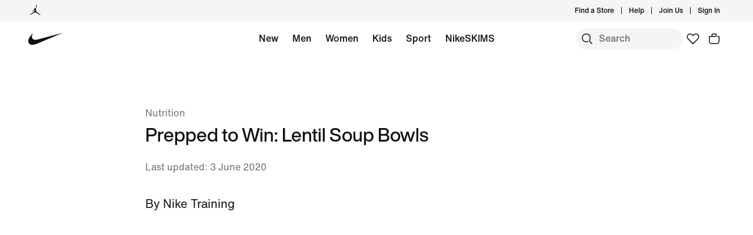

--- FILE ---
content_type: text/html;charset=utf-8
request_url: https://www.nike.com/si/a/lentil-soup-bowls
body_size: 56857
content:
<!DOCTYPE html><html lang="en-SI"><head><style class="vjs-styles-defaults">
      .video-js {
        width: 300px;
        height: 150px;
      }

      .vjs-fluid:not(.vjs-audio-only-mode) {
        padding-top: 56.25%
      }
    </style><style class="vjs-styles-dimensions">
      .vjs_video_3-dimensions {
        width: 300px;
        height: 168.75px;
      }

      .vjs_video_3-dimensions.vjs-fluid:not(.vjs-audio-only-mode) {
        padding-top: 56.25%;
      }
    </style><meta charset="utf-8"/><meta name="viewport" content="width=device-width, initial-scale=1.0, maximum-scale=2.0"/><meta name="keywords" content="Nike"/><meta name="robots" content="index, follow"/><meta name="description" content="Create a week&#39;s worth of workout fuel from a single lentil protein recipe."/><meta http-equiv="content-language" content="en-GB"/><meta name="application-name" content="Nike.com"/><meta property="og:description" content="Create a week&#39;s worth of workout fuel from a single lentil protein recipe."/><meta property="og:image" content="https://static.nike.com/a/images/w_1920,c_limit/mdbgldn6yg1gg88jomci/image.jpg"/><meta property="og:locale" content="en-GB"/><meta property="og:site_name" content="Nike.com"/><meta property="og:title" content="Lentil Soup Bowls Recipe"/><meta property="og:type" content="website"/><meta property="og:url" content="https://www.nike.com/si/a/lentil-soup-bowls"/><meta name="twitter:card" content="summary_large_image"/><meta name="twitter:creator" content="@nike"/><meta name="twitter:description" content="Create a week&#39;s worth of workout fuel from a single lentil protein recipe."/><meta name="twitter:image" content="https://static.nike.com/a/images/w_1920,c_limit/mdbgldn6yg1gg88jomci/image.jpg"/><meta name="twitter:site" content="@nike"/><meta name="twitter:title" content="Lentil Soup Bowls Recipe"/><link href="https://www.nike.com/favicon.ico?v=1" rel="icon" type="image/x-icon"/><link href="https://www.nike.com/android-icon-192x192.png" rel="icon" sizes="192x192" type="image/png"/><link href="https://www.nike.com/android-icon-128x128.png" rel="icon" sizes="128x128" type="image/png"/><link href="https://www.nike.com/apple-touch-icon.png" rel="apple-touch-icon" type="image/png"/><link href="https://www.nike.com/apple-touch-icon-76x76-precomposed.png" rel="apple-touch-icon" sizes="76x76" type="image/png"/><link href="https://www.nike.com/apple-touch-icon-120x120-precomposed.png" rel="apple-touch-icon" sizes="120x120" type="image/png"/><link href="https://www.nike.com/apple-touch-icon-152x152-precomposed.png" rel="apple-touch-icon" sizes="152x152" type="image/png"/><link href="https://insights-collector.newrelic.com/" rel="dns-prefetch"/><link href="https://c.static-nike.com/" rel="dns-prefetch"/><link href="https://cdnjs.cloudflare.com/" rel="dns-prefetch"/><link href="https://secure-store.nike.com/" rel="dns-prefetch"/><link href="https://web.nike.com/" rel="dns-prefetch"/><link href="https://static.nike.com/" rel="dns-prefetch"/><link href="https://api.segment.io/" rel="dns-prefetch"/><link href="https://api.nike.com" rel="dns-prefetch"/><link href="https://connect.facebook.net/" rel="dns-prefetch"/><link href="https://analytics.nike.com/" rel="dns-prefetch"/><link href="https://www.nike.com/si/a/lentil-soup-bowls" rel="canonical"/><title>Lentil Soup Bowls Recipe. Nike SI</title><meta name="next-head-count" content="40"/><link href="//www.nike.com/assets/ncss/glyphs/2.6/css/glyphs.min.css" rel="stylesheet" type="text/css"/><link href="//www.nike.com/static/ncss/5.0/dotcom/desktop/css/ncss.en-gb.min.css" rel="stylesheet" type="text/css"/><style data-emotion-css="1etuy6w e8ra7o 1waicdi 1k7g084 14baf2u animation-191rzcm typhzu 4pwgxo uowqzl ej30wz w4zv4t 7pqclo 14n2y3j 383ca2 1eh93xh 19qj9vx 6bxn90 1plrott">.css-1etuy6w{font:var(--podium-cds-typography-320-to-1919-title2);display:undefined;}@media (min-width:1920px){.css-1etuy6w{font:var(--podium-cds-typography-1920-plus-title2);}}@media all and (-ms-high-contrast:none),(-ms-high-contrast:active){.css-1etuy6w{text-align:left;}[dir="rtl"] .css-1etuy6w{text-align:right;}}.css-e8ra7o{font:var(--podium-cds-typography-body1);color:var(--podium-cds-color-text-primary);display:undefined;}@media all and (-ms-high-contrast:none),(-ms-high-contrast:active){.css-e8ra7o{text-align:left;}[dir="rtl"] .css-e8ra7o{text-align:right;}}.css-1waicdi{position:absolute;height:100%;width:100%;}.css-1k7g084{font:var(--podium-cds-typography-body1-strong);text-align:center;-webkit-text-decoration:none;text-decoration:none;box-sizing:border-box;display:-webkit-box;display:-webkit-flex;display:-ms-flexbox;display:flex;-webkit-box-pack:center;-webkit-justify-content:center;-ms-flex-pack:center;justify-content:center;-webkit-align-items:center;-webkit-box-align:center;-ms-flex-align:center;align-items:center;position:relative;cursor:pointer;padding:var(--podium-cds-button-padding-top-s) var(--podium-cds-button-padding-sides-s) var(--podium-cds-button-padding-bottom-s);min-height:var(--podium-cds-button-height-s);position:relative;overflow:hidden;-webkit-transform:translate3d(0,0,0);-ms-transform:translate3d(0,0,0);transform:translate3d(0,0,0);background:var(--podium-cds-button-color-bg-primary);color:var(--podium-cds-color-text-primary-on-dark);border:none;border-radius:var(--podium-cds-button-border-radius);outline:none;}.css-1k7g084 .btn-icon-wrapper{width:20px;height:var(--podium-cds-size-icon-m);margin-inline-end:8px;margin-inline-start:var(--podium-cds-size-spacing-xs);}.css-1k7g084 .btn-icon-wrapper svg{width:var(--podium-cds-size-icon-m);}.css-1k7g084 > .ripple{display:block;position:absolute;width:var(--podium-cds-button-height-s);height:var(--podium-cds-button-height-s);border-radius:var(--podium-cds-button-border-radius);top:50%;left:50%;background-color:rgba(255,255,255,0.7);background-size:100%;-webkit-transform:translate3d(-50%,-50%,0) scale(10);-ms-transform:translate3d(-50%,-50%,0) scale(10);transform:translate3d(-50%,-50%,0) scale(10);-webkit-transform-origin:center center;-ms-transform-origin:center center;transform-origin:center center;opacity:0;-webkit-transition:-webkit-transform 0.8s,opacity 1s;-webkit-transition:transform 0.8s,opacity 1s;transition:transform 0.8s,opacity 1s;margin:0;}.css-1k7g084:active > .ripple{-webkit-transform:translate3d(-50%,-50%,0) scale(0);-ms-transform:translate3d(-50%,-50%,0) scale(0);transform:translate3d(-50%,-50%,0) scale(0);opacity:0.5;-webkit-transition:0s;transition:0s;}.css-1k7g084::before{content:'';position:absolute;top:0px;right:0px;bottom:0px;left:0px;border-radius:var(--podium-cds-button-border-radius);}.css-1k7g084:active:not(:disabled){background:var(--podium-cds-button-color-bg-primary-hover);}@media (hover:hover){.css-1k7g084:hover:not(:disabled){background:var(--podium-cds-button-color-bg-primary-hover);}}.css-1k7g084:focus-visible{box-shadow:0 0 0 2px var(--podium-cds-color-focus-ring);}.css-1k7g084.focus-visible{box-shadow:0 0 0 2px var(--podium-cds-color-focus-ring);}.css-1k7g084:disabled{background:var(--podium-cds-button-color-bg-primary-disabled);color:var(--podium-cds-color-text-disabled);cursor:default;}.css-1k7g084.inline-flx-btn{display:-webkit-inline-box;display:-webkit-inline-flex;display:-ms-inline-flexbox;display:inline-flex;}.css-14baf2u{font:var(--podium-cds-typography-320-to-1919-title3);color:var(--podium-cds-color-text-primary);text-transform:none;display:undefined;}@media (min-width:1920px){.css-14baf2u{font:var(--podium-cds-typography-1920-plus-title3);}}@media all and (-ms-high-contrast:none),(-ms-high-contrast:active){.css-14baf2u{text-align:left;}[dir="rtl"] .css-14baf2u{text-align:right;}}@-webkit-keyframes animation-191rzcm{0%{opacity:1;}50%{opacity:0.25;}100%{opacity:1;}}@keyframes animation-191rzcm{0%{opacity:1;}50%{opacity:0.25;}100%{opacity:1;}}.css-typhzu{font:var(--podium-cds-typography-320-to-1919-title3);color:var(--podium-cds-color-text-primary);text-transform:none;font-weight:500;display:undefined;}@media (min-width:1920px){.css-typhzu{font:var(--podium-cds-typography-1920-plus-title3);}}@media all and (-ms-high-contrast:none),(-ms-high-contrast:active){.css-typhzu{text-align:left;}[dir="rtl"] .css-typhzu{text-align:right;}}{-webkit-scrollbar-gutter:stable;-moz-scrollbar-gutter:stable;-ms-scrollbar-gutter:stable;scrollbar-gutter:stable;}.nds-no-scroll{overflow:hidden;}.nds-override-urlbar{position:fixed;overflow-y:scroll;height:100vh;-webkit-overflow-scrolling:touch;}.css-uowqzl{margin-top:var(--podium-cds-size-spacing-xxl);margin-bottom:var(--podium-cds-size-spacing-xl);}@media only screen and (min-width:960px){.css-uowqzl{margin-top:var(--podium-cds-size-spacing-xxxl);}}.css-ej30wz{font:var(--podium-cds-typography-body1);color:var(--podium-cds-color-text-secondary);display:undefined;}@media all and (-ms-high-contrast:none),(-ms-high-contrast:active){.css-ej30wz{text-align:left;}[dir="rtl"] .css-ej30wz{text-align:right;}}.css-w4zv4t{font:var(--podium-cds-typography-body2);color:var(--podium-cds-color-text-secondary);display:undefined;}@media all and (-ms-high-contrast:none),(-ms-high-contrast:active){.css-w4zv4t{text-align:left;}[dir="rtl"] .css-w4zv4t{text-align:right;}}.css-7pqclo{font:var(--podium-cds-typography-320-to-1919-title4);color:var(--podium-cds-color-text-primary);display:undefined;}@media (min-width:1920px){.css-7pqclo{font:var(--podium-cds-typography-1920-plus-title4);}}@media all and (-ms-high-contrast:none),(-ms-high-contrast:active){.css-7pqclo{text-align:left;}[dir="rtl"] .css-7pqclo{text-align:right;}}.css-14n2y3j{font:var(--podium-cds-typography-320-to-1919-title2);color:var(--podium-cds-color-text-primary);text-transform:none;font-weight:500;display:undefined;}@media (min-width:1920px){.css-14n2y3j{font:var(--podium-cds-typography-1920-plus-title2);}}@media all and (-ms-high-contrast:none),(-ms-high-contrast:active){.css-14n2y3j{text-align:left;}[dir="rtl"] .css-14n2y3j{text-align:right;}}.css-383ca2{aspect-ratio:auto;}@supports not (aspect-ratio:auto){.css-383ca2::before{content:'';width:1px;margin-left:-1px;float:left;padding-top:0;}.css-383ca2::after{content:'';display:table;clear:both;}}@supports not (aspect-ratio:auto){.css-1eh93xh::before{content:'';width:1px;margin-left:-1px;float:left;padding-top:NaN%;}.css-1eh93xh::after{content:'';display:table;clear:both;}}.css-19qj9vx{aspect-ratio:0.67;}@supports not (aspect-ratio:auto){.css-19qj9vx::before{content:'';width:1px;margin-left:-1px;float:left;padding-top:149.25373134328356%;}.css-19qj9vx::after{content:'';display:table;clear:both;}}.css-6bxn90{font:var(--podium-cds-typography-body1);color:#757575;display:undefined;}@media all and (-ms-high-contrast:none),(-ms-high-contrast:active){.css-6bxn90{text-align:left;}[dir="rtl"] .css-6bxn90{text-align:right;}}.css-1plrott{aspect-ratio:3.32;}@supports not (aspect-ratio:auto){.css-1plrott::before{content:'';width:1px;margin-left:-1px;float:left;padding-top:30.120481927710845%;}.css-1plrott::after{content:'';display:table;clear:both;}}</style>
    
        
  
    
  
    




  <link rel="stylesheet" data-qa="video-styles" href="https://static-assets.nike.com/video-player/2.1.2/nike-one-video-player.min.css"/><style>.css-17qcvnv{margin-top:0;}@media (max-width:639px){.css-17qcvnv{margin-top:0;}}@media (min-width:640px){.css-1vtn5w7{margin-top:0;}}.css-1tcadld{margin-top:84px;}@media (max-width:639px){.css-1tcadld{margin-top:84px;}}@media (min-width:640px){.css-1wf7v22{margin-top:84px;}}.css-1ln9mu8{margin-top:36px;}@media (max-width:639px){.css-1ln9mu8{margin-top:36px;}}@media (min-width:640px){.css-3in0k8{margin-top:36px;}}</style>
    
    
        <!-- OptIn Country  -->

  
  
  
  
  
  
  
  
  
  
  
  
  
  

<!-- Privacy Validation  -->


<!-- Include Experimentation Scripts -->


  <!-- Experimentation Not Allowed -->
  
    
  
    




  <link rel="stylesheet" href="/assets/experience/ciclp/landing-pages-next/static/branch/production-2026-01-29--23-06-31/1-3708acf48c1/_next/static/chunks/86887d0224c23a1e.css" data-n-p=""/><noscript data-n-css=""></noscript>


                              </head><body class="nav-scrollable" style="overflow: auto !important"><iframe src="about:blank" title="" role="presentation" loading="eager" style="width: 0px; height: 0px; border: 0px; display: none;"></iframe><style data-emotion-css="nav-css gyxam0 1iigv7v 1j2tzxk 1olsx5c 12b3723 bsejbh 1qehhq w3vz3o gpek3 cssveg 394a00 1q2uc33 jq32a0 110rkf1 tkhpv8 tr0r01 1uwryva 1v5wbpr animation-npr22l 1e8a4p9 rguovb 79q9fn 1fd6c9v">.nav-css-gyxam0{margin:auto;height:60px;}.nav-css-gyxam0.exposed-search{height:116px;}@media (min-width: 960px){.nav-css-gyxam0{height:calc(36px + 60px);}.nav-css-gyxam0.no-peekaboo.topbar-hidden{-webkit-transform:translateY(-36px);-moz-transform:translateY(-36px);-ms-transform:translateY(-36px);transform:translateY(-36px);}}.nav-css-gyxam0.no-peekaboo{position:fixed;background:var(--podium-cds-color-bg-primary);width:100%;-webkit-transition:-webkit-transform 150ms ease;transition:transform 150ms ease;z-index:3;}.nav-css-gyxam0 .swoosh{display:-webkit-inline-box;display:-webkit-inline-flex;display:-ms-inline-flexbox;display:inline-flex;height:60px;}.nav-css-gyxam0 .swoosh-svg{-webkit-transform:scale(1.33);-moz-transform:scale(1.33);-ms-transform:scale(1.33);transform:scale(1.33);height:100%;width:100%;}.nav-css-gyxam0 .swoosh-svg path{fill:currentColor;}.nav-css-gyxam0 .swoosh-link{z-index:1;display:inline-block;height:59px;width:59px;margin:1px 0;}.nav-css-gyxam0 .nav-nike-ai-icon:focus{outline:2px solid #1151FF;outline-offset:2px;}.nav-css-gyxam0 .nav-nike-ai-icon:focus:not(:focus-visible){outline:none;}.nav-css-gyxam0 .nav-nike-ai-icon:focus-visible{outline:2px solid #1151FF;outline-offset:2px;}.nav-css-1iigv7v{position:absolute;padding:0 10px;height:26px;z-index:10;background:var(--podium-cds-color-bg-primary);font-size:14px;left:0;min-height:26px;line-height:26px;-webkit-transform:translateX(-10000%);-moz-transform:translateX(-10000%);-ms-transform:translateX(-10000%);transform:translateX(-10000%);margin:5px 0px 0px 10px;}.nav-css-1iigv7v:focus{-webkit-transform:translateX(0%);-moz-transform:translateX(0%);-ms-transform:translateX(0%);transform:translateX(0%);}.nav-css-1j2tzxk{background:var(--podium-cds-color-bg-secondary);position:relative;z-index:3;}@media (max-width: 959px){.nav-css-1j2tzxk{display:none;}}.nav-css-1j2tzxk .desktop-brandList{height:36px;display:-webkit-box;display:-webkit-flex;display:-ms-flexbox;display:flex;}.nav-css-1olsx5c{background:undefined;}.nav-css-1olsx5c .brand-converse:hover,.nav-css-1olsx5c .brand-jordan:hover{opacity:0.5;}@media (min-width: 960px){.nav-css-1olsx5c{gap:24px;-webkit-align-items:center;-webkit-box-align:center;-ms-flex-align:center;align-items:center;}}.nav-css-1olsx5c .brand-link{color:var(--podium-cds-color-text-primary);display:-webkit-box;display:-webkit-flex;display:-ms-flexbox;display:flex;padding:8px 24px 8px 30px;}.nav-css-1olsx5c .brand-link:focus-visible{box-shadow:0 0 0 2px var(--podium-cds-color-box-focus-ring);}.nav-css-1olsx5c .brand-link p{padding-left:12px;}@media (max-width: 959px){.nav-css-1olsx5c .brand-link svg{-webkit-transform:scale(1.33);-moz-transform:scale(1.33);-ms-transform:scale(1.33);transform:scale(1.33);}}@media (min-width: 960px){.nav-css-1olsx5c .brand-link{padding:0;}}.nav-css-12b3723 .desktop-list{float:right;-webkit-align-items:center;-webkit-box-align:center;-ms-flex-align:center;align-items:center;display:-webkit-box;display:-webkit-flex;display:-ms-flexbox;display:flex;padding-bottom:0px;padding-right:8px;}.nav-css-12b3723 .desktop-list .icon-btn{background:transparent;margin-left:10px;}.nav-css-12b3723 .desktop-list .icon-btn::before{border:none;}.nav-css-12b3723 .desktop-list .link-item{position:relative;display:-webkit-box;display:-webkit-flex;display:-ms-flexbox;display:flex;-webkit-align-items:center;-webkit-box-align:center;-ms-flex-align:center;align-items:center;}.nav-css-12b3723 .desktop-list .vertical-line{border-right:1px solid;height:12px;margin:12px;}.nav-css-12b3723 .profile-image{border-radius:24px;width:24px;height:24px;display:inline-block;margin-left:12px;}.nav-css-bsejbh{display:-webkit-box;display:-webkit-flex;display:-ms-flexbox;display:flex;-webkit-align-items:center;-webkit-box-align:center;-ms-flex-align:center;align-items:center;height:36px;}.nav-css-bsejbh .desktop-user-item-dropdown-popover{padding:12px 16px 12px 12px;position:absolute;min-width:214px;right:0;top:36px;background:var(--podium-cds-color-bg-primary);min-height:200px;opacity:0;-webkit-transform:translateY(-20px);-moz-transform:translateY(-20px);-ms-transform:translateY(-20px);transform:translateY(-20px);-webkit-transition:opacity 250ms,-webkit-transform 250ms;transition:opacity 250ms,transform 250ms;border-radius:0 0 8px 8px;z-index:100;}.nav-css-bsejbh .desktop-user-item-dropdown-popover.is--open{opacity:1;-webkit-transform:translateY(0px);-moz-transform:translateY(0px);-ms-transform:translateY(0px);transform:translateY(0px);}.nav-css-bsejbh .desktop-user-item-dropdown-popover .desktop-user-item-dropdown-content{padding-top:20px;padding-left:15px;}.nav-css-bsejbh .profile-link{display:-webkit-box;display:-webkit-flex;display:-ms-flexbox;display:flex;-webkit-align-items:center;-webkit-box-align:center;-ms-flex-align:center;align-items:center;}.nav-css-bsejbh .hovered-link{color:var(--podium-cds-color-text-hover);}.nav-css-bsejbh .interactive-profile-element{color:var(--podium-cds-color-text-primary);}.nav-css-bsejbh .interactive-profile-element:hover{color:var(--podium-cds-color-text-hover);}.nav-css-1qehhq .drop-down-accessibility-button{display:-webkit-box;display:-webkit-flex;display:-ms-flexbox;display:flex;-webkit-align-items:center;-webkit-box-align:center;-ms-flex-align:center;align-items:center;opacity:0;}.nav-css-1qehhq .drop-down-accessibility-button svg{width:12px;}.nav-css-1qehhq .drop-down-accessibility-button:focus{opacity:1;-webkit-transition:-webkit-transform ease,opacity 500ms;transition:transform ease,opacity 500ms;}.nav-css-1qehhq .account-icon{width:0px;}.nav-css-1qehhq .account-icon:focus{width:auto;}.nav-css-1qehhq .summary-caret{pointer-events:none;}.nav-css-1qehhq >summary::-webkit-details-marker{display:none;}.nav-css-w3vz3o{margin-left:12px;width:16%;max-width:214px;min-width:134px;}.nav-css-w3vz3o .dropdown__sub_list_title{font:var(--podium-cds-typography-body2-strong);color:var(--podium-cds-color-text-primary);font-weight:var(--podium-cds-font-weight-medium);padding-top:36px;padding-bottom:12px;}.nav-css-w3vz3o .dropdown__sub_list_title:hover,.nav-css-w3vz3o .dropdown__sub_list_title:focus{color:var(--podium-cds-color-text-primary);}.nav-css-w3vz3o .dropdown__sub_list_item p{color:var(--podium-cds-color-text-secondary);line-height:150%;padding-bottom:8px;}.nav-css-w3vz3o .dropdown__sub_list_item p:hover,.nav-css-w3vz3o .dropdown__sub_list_item p:focus{color:var(--podium-cds-color-text-primary);}.nav-css-w3vz3o .dropdown__list_title{padding-bottom:12px;display:block;}.nav-css-w3vz3o .dropdown__list_title p{font:var(--podium-cds-typography-body1-strong);color:var(--podium-cds-color-text-primary);font-weight:var(--podium-cds-font-weight-medium);}.nav-css-gpek3{position:relative;z-index:2;background-color:var(--podium-cds-color-bg-primary);-webkit-transition:-webkit-transform 150ms ease;transition:transform 150ms ease;}.nav-css-gpek3.is-fixed{position:fixed;background:var(--podium-cds-color-bg-primary);width:100%;top:0;left:0;}.nav-css-gpek3.is-hidden{-webkit-transform:translateY(-60px);-moz-transform:translateY(-60px);-ms-transform:translateY(-60px);transform:translateY(-60px);}.nav-css-gpek3.exposed-search-hidden{-webkit-transform:translateY(-116px);-moz-transform:translateY(-116px);-ms-transform:translateY(-116px);transform:translateY(-116px);}.nav-css-gpek3.no-animation{-webkit-transition:none;transition:none;}.nav-css-cssveg{position:relative;}.nav-css-394a00{max-width:1920px;margin:0 auto;display:grid;grid-template-columns:repeat(12,minmax(0,1fr));-webkit-align-items:center;-webkit-box-align:center;-ms-flex-align:center;align-items:center;padding:0 24px;max-width:1920px;}@media(min-width: 960px){.nav-css-394a00{padding:0 48px;max-width:1920px;}}.nav-css-394a00 .shopping-menu-grid{height:60px;}.nav-css-1q2uc33{display:block;position:absolute;width:100%;left:0;right:0;}.nav-css-1q2uc33 .desktop-category{display:-webkit-box;display:-webkit-flex;display:-ms-flexbox;display:flex;-webkit-box-pack:center;-ms-flex-pack:center;-webkit-justify-content:center;justify-content:center;margin:0 auto;height:60px;-webkit-box-flex-wrap:wrap;-webkit-flex-wrap:wrap;-ms-flex-wrap:wrap;flex-wrap:wrap;width:calc(100% - 616px);overflow:hidden;max-width:1255px;}@media only screen and (max-width: 1200px){.nav-css-1q2uc33 .desktop-category{width:calc(100% - 330px);}}.nav-css-1q2uc33 .desktop-category .desktop-menu-item{font:var(--podium-cds-typography-body1-strong);padding-right:5px;padding-left:5px;display:-webkit-box;display:-webkit-flex;display:-ms-flexbox;display:flex;padding-bottom:0px;}@media (max-width: 959px){.nav-css-1q2uc33{display:none;}.nav-css-1q2uc33 .desktop-category{display:none;}}.nav-css-jq32a0{background-color:var(--podium-cds-color-bg-primary);display:-webkit-box;display:-webkit-flex;display:-ms-flexbox;display:flex;padding-bottom:0px;padding-left:12px;min-height:60px;-webkit-align-items:center;-webkit-box-align:center;-ms-flex-align:center;align-items:center;}.nav-css-jq32a0 a{color:var(--podium-cds-color-text-primary);}.nav-css-jq32a0.is-standalone-link{padding-right:12px;}.nav-css-jq32a0.is-focussed{-webkit-transition:-webkit-transform ease,opacity 0ms linear 250ms,visibility 0ms linear 250ms;transition:transform ease,opacity 0ms linear 250ms,visibility 0ms linear 250ms;}.nav-css-jq32a0 .menu-hover-trigger-link{color:var(--podium-cds-color-text-primary);border-bottom:2px solid transparent;white-space:nowrap;}.nav-css-jq32a0 .menu-hover-trigger-link:hover{border-bottom:2px solid var(--podium-cds-color-text-primary);color:var(--podium-cds-color-text-primary)!important;}.nav-css-jq32a0 .drop-down-details-content{background-color:var(--podium-cds-color-bg-primary);padding:0 48px 36px 48px;overflow-wrap:normal;display:-webkit-box;display:-webkit-flex;display:-ms-flexbox;display:flex;-webkit-box-pack:center;-ms-flex-pack:center;-webkit-justify-content:center;justify-content:center;position:absolute;overflow:hidden;max-height:0;top:60px;left:0;right:0;-webkit-transition:max-height 250ms;transition:max-height 250ms;transform-origin:top center;}.nav-css-jq32a0 .drop-down-details-content [role='menu']{opacity:0;-webkit-transform:translateY(-10px);-moz-transform:translateY(-10px);-ms-transform:translateY(-10px);transform:translateY(-10px);-webkit-transition:-webkit-transform 100ms,opacity 100ms;transition:transform 100ms,opacity 100ms;transition-delay:0;}.nav-css-jq32a0 .drop-down-details-content.is--open [role='menu']{opacity:1;-webkit-transform:translateY(0);-moz-transform:translateY(0);-ms-transform:translateY(0);transform:translateY(0);-webkit-transition:-webkit-transform 300ms,opacity 200ms linear;transition:transform 300ms,opacity 200ms linear;transition-delay:200ms;}.nav-css-jq32a0 .is--open{max-height:800px;height:auto;-webkit-transition:max-height 250ms;transition:max-height 250ms;z-index:3;}.nav-css-110rkf1{float:right;gap:4px;-webkit-flex:0 0 auto;-ms-flex:0 0 auto;flex:0 0 auto;display:-webkit-box;display:-webkit-flex;display:-ms-flexbox;display:flex;}.nav-css-110rkf1 a.nav-favorites{-webkit-flex:0 0 auto;-ms-flex:0 0 auto;flex:0 0 auto;}@media (max-width: 959px){.nav-css-110rkf1 .nav-favorites{display:none;}.nav-css-110rkf1 .nav-favorites.is-visible{display:-webkit-box;display:-webkit-flex;display:-ms-flexbox;display:flex;}}.nav-css-110rkf1 .nds-btn.nds-button--icon-only{-webkit-flex:0 0 auto;-ms-flex:0 0 auto;flex:0 0 auto;min-width:36px;background:inherit;color:var(--podium-cds-color-text-primary);}.nav-css-110rkf1 .nds-btn.nds-button--icon-only:hover,.nav-css-110rkf1 .nds-btn.nds-button--icon-only:active{background:var(--podium-cds-icon-button-color-bg-tertiary-hover, var(--podium-cds-color-grey-200));}.nav-css-110rkf1 .nds-btn.nds-button--icon-only:focus-visible{box-shadow:0 0 0 2px #1151FF;}.nav-css-110rkf1 .nav-nike-ai-icon:focus-visible{box-shadow:0 0 0 2px #1151FF;}.nav-css-110rkf1 >a{-webkit-flex:0 0 auto;-ms-flex:0 0 auto;flex:0 0 auto;}.nav-css-110rkf1 .mobile-btn{display:-webkit-box;display:-webkit-flex;display:-ms-flexbox;display:flex;padding-left:10px;-webkit-flex:0 0 auto;-ms-flex:0 0 auto;flex:0 0 auto;}.nav-css-110rkf1 .profile-image{border-radius:24px;width:24px;height:24px;display:inline-block;}.nav-css-110rkf1 .profile-link{display:-webkit-box;display:-webkit-flex;display:-ms-flexbox;display:flex;-webkit-align-items:center;-webkit-box-align:center;-ms-flex-align:center;align-items:center;padding:6px;border:none;border-radius:var(--podium-cds-button-border-radius);outline:none;background:inherit;color:var(--podium-cds-color-text-primary);}.nav-css-110rkf1 .profile-link:hover,.nav-css-110rkf1 .profile-link:active{background:var(--podium-cds-icon-button-color-bg-tertiary-hover, var(--podium-cds-color-grey-200));}.nav-css-110rkf1 .profile-link:focus-visible{box-shadow:0 0 0 2px #1151FF;}.nav-css-110rkf1 .scrim{background-color:var(--podium-cds-color-scrim-100);bottom:0;display:block;left:0;opacity:0;position:fixed;right:0;top:0;-webkit-transition:opacity 250ms,visibility 0s linear 250ms;transition:opacity 250ms,visibility 0s linear 250ms;visibility:hidden;z-index:2;}.nav-css-110rkf1 .scrim.is-open{opacity:1;visibility:visible;-webkit-transition:opacity 800ms ease,visibility 0s;transition:opacity 800ms ease,visibility 0s;}.nav-css-110rkf1 .scrim.peekaboo-disabled{z-index:2;}#root{overflow:clip;}.nds-no-scroll.nav-scrollable:not(.nav-menu-open){overflow:auto;position:static;}.nav-menu-open{overflow:hidden;position:fixed;top:0;right:0;left:0;bottom:0;}.nav-css-tr0r01{z-index:1;}.nav-css-tr0r01 .gn-search-bar{top:36px;position:inherit;padding-top:0;}.nav-css-tr0r01 .gn-search-bar:not(.top-bar-visible){top:0px;}.nav-css-tr0r01 .gn-search-bar.search-opened{position:fixed;left:0;top:0;width:100%;-webkit-transition:grid-template-columns var(--podium-cds-motion-duration-400) var(--podium-cds-motion-easing-expressive),top var(--podium-cds-motion-easing-expressive) var(--podium-cds-motion-duration-400);transition:grid-template-columns var(--podium-cds-motion-duration-400) var(--podium-cds-motion-easing-expressive),top var(--podium-cds-motion-easing-expressive) var(--podium-cds-motion-duration-400);padding-top:12px;z-index:var(--podium-cds-elevation-10);}.nav-css-tr0r01 .gn-search-bar .search-input-container{background-color:var(--podium-cds-color-bg-secondary);-webkit-transition:none;transition:none;}.nav-css-tr0r01 .gn-search-bar .search-input-container #nav-search-icon{color:var(--podium-cds-color-text-primary);background-color:var(--podium-cds-icon-button-color-bg-secondary, var(--podium-cds-color-grey-100));}.nav-css-tr0r01 .gn-search-bar .search-input-container #nav-search-icon::before{border-color:transparent;}.nav-css-tr0r01 .gn-search-bar .search-input-container #nav-search-icon:hover{background:var(--podium-cds-icon-button-color-bg-secondary-hover, var(--podium-cds-color-grey-300));border-color:var(--podium-cds-icon-button-color-bg-secondary-hover, var(--podium-cds-color-grey-300));}.nav-css-tr0r01 .gn-search-bar .search-input-container #nav-search-icon:not(:disabled)::before{border-color:transparent;}.nav-css-tr0r01 .gn-search-bar .search-input-container input::-webkit-input-placeholder{font:var(--podium-cds-typography-body1-strong);background-color:inherit;}.nav-css-tr0r01 .gn-search-bar .search-input-container input::-moz-placeholder{font:var(--podium-cds-typography-body1-strong);background-color:inherit;}.nav-css-tr0r01 .gn-search-bar .search-input-container input:-ms-input-placeholder{font:var(--podium-cds-typography-body1-strong);background-color:inherit;}.nav-css-tr0r01 .gn-search-bar .search-input-container input,.nav-css-tr0r01 .gn-search-bar .search-input-container input::placeholder{font:var(--podium-cds-typography-body1-strong);background-color:inherit;}.nav-css-tr0r01 div.bar-search-results-tray{right:0;}.nav-css-tr0r01 div.bar-search-results-tray >*{margin-top:48px;right:0;}@media (max-width: 1200px){.nav-css-tr0r01 .gn-search-bar{top:0;}.nav-css-tr0r01 .gn-search-bar.search-opened{top:0;padding-top:12px;}.nav-css-tr0r01 .gn-search-bar.search-opened .bar-input-container{width:100%;}.nav-css-tr0r01 .gn-search-bar.search-opened div.bar-search-results-tray{min-height:80vh;right:0;}.nav-css-tr0r01 .gn-search-bar:not(.search-opened){grid-template-columns:0 36px 0;-webkit-transition:none;transition:none;}.nav-css-tr0r01 .gn-search-bar:not(.search-opened) .search-input-container #nav-search-icon{background-color:var(--podium-cds-color-bg-primary);}.nav-css-tr0r01 .gn-search-bar:not(.search-opened) .search-input-container #nav-search-icon:hover{background:var(--podium-cds-icon-button-color-bg-tertiary-hover, var(--podium-cds-color-grey-200));border-color:var(--podium-cds-icon-button-color-bg-tertiary-hover, var(--podium-cds-color-grey-200));}.nav-css-tr0r01 .gn-search-bar:not(.search-opened) .search-input-container .search-input{width:0;visibility:hidden;padding:0;}.nav-css-tr0r01 .gn-search-bar:not(.search-opened) .search-input-container .search-end-icon-container{width:0;visibility:hidden;}.nav-css-tr0r01 .gn-search-bar:not(.search-opened) .search-input-container div.bar-search-results-tray{min-height:80vh;right:0;width:80%;}}.nav-css-tr0r01 #nav-search-end-icon{color:var(--podium-cds-color-text-primary);background-color:var(--podium-cds-icon-button-color-bg-secondary, var(--podium-cds-color-grey-100));}.nav-css-tr0r01 #nav-search-end-icon::before{border-color:transparent;}.nav-css-tr0r01 #nav-search-end-icon:hover{background-color:var(--podium-cds-icon-button-color-bg-secondary-hover, var(--podium-cds-color-grey-300));border-color:var(--podium-cds-icon-button-color-bg-secondary-hover, var(--podium-cds-color-grey-300));}.nav-css-1uwryva{overflow-y:scroll;}@media (max-width: 959px){.nav-css-1uwryva{height:100vh;}}.nav-css-1v5wbpr{display:grid;grid-template-columns:repeat(10, minmax(0, 1fr));padding-top:var(--podium-cds-size-spacing-xl);padding-bottom:var(--podium-cds-size-spacing-xxl);}.nav-css-1v5wbpr .search-results-link-container{display:grid;-webkit-column-gap:var(--podium-cds-size-spacing-grid-gutter-l);column-gap:var(--podium-cds-size-spacing-grid-gutter-l);grid-column:3/9;}.nav-css-1v5wbpr .search-results-link-container.is-opened:not(.has-search-data){opacity:0;-webkit-animation:animation-npr22l 0.6s ease-in-out 0.2s forwards;animation:animation-npr22l 0.6s ease-in-out 0.2s forwards;}.nav-css-1v5wbpr .search-results-link-container.has-search-data{grid-template-columns:calc(100% / 6) 1fr;grid-column:span 10;padding-inline:48px;}@media (max-width: 959px){.nav-css-1v5wbpr .search-results-link-container,.nav-css-1v5wbpr .search-results-link-container.has-search-data{grid-column:span 10;padding-inline:var(--podium-cds-size-spacing-l);}.nav-css-1v5wbpr .search-results-link-container.has-search-data{grid-template-columns:100%;row-gap:var(--podium-cds-size-spacing-xxl);}.nav-css-1v5wbpr .search-results-link-container.has-search-data >div:first-of-type{height:auto;}}@-webkit-keyframes animation-npr22l{from{opacity:0;-webkit-transform:translateX(5%);-moz-transform:translateX(5%);-ms-transform:translateX(5%);transform:translateX(5%);}to{opacity:1;-webkit-transform:translateX(0);-moz-transform:translateX(0);-ms-transform:translateX(0);transform:translateX(0);}}@keyframes animation-npr22l{from{opacity:0;-webkit-transform:translateX(5%);-moz-transform:translateX(5%);-ms-transform:translateX(5%);transform:translateX(5%);}to{opacity:1;-webkit-transform:translateX(0);-moz-transform:translateX(0);-ms-transform:translateX(0);transform:translateX(0);}}.nav-css-1e8a4p9{display:-webkit-box;display:-webkit-flex;display:-ms-flexbox;display:flex;-webkit-flex-direction:column;-ms-flex-direction:column;flex-direction:column;-webkit-box-pack:start;-ms-flex-pack:start;-webkit-justify-content:flex-start;justify-content:flex-start;height:100%;gap:var(--podium-cds-size-spacing-m);padding:12px 0;}.nav-css-1e8a4p9 >*{margin-top:0;margin-bottom:0;}.nav-css-1e8a4p9 >*+*{margin-top:0;}.nav-css-rguovb{width:24px;height:24px;line-height:1.75;font-family:'Helvetica Neue',Helvetica,Arial,sans-serif;text-align:center;}.nav-css-79q9fn{position:relative;font-size:9px;top:-26px;left:0px;width:24px;height:24px;}.nav-css-1fd6c9v{background-color:var(--podium-cds-color-scrim-100);bottom:0;display:block;left:0;opacity:0;position:fixed;right:0;top:0;-webkit-transition:opacity 250ms,visibility 0s linear 250ms;transition:opacity 250ms,visibility 0s linear 250ms;visibility:hidden;z-index:1;}</style><style data-emotion="css-global">.nds-no-scroll { overflow: hidden; } .nds-override-urlbar { position: fixed; overflow-y: scroll; height: 100vh; }</style><style data-emotion-css="11zqdgk">.css-11zqdgk{max-width:1920px;margin:0 auto;display:grid;grid-template-columns:repeat(12,minmax(0,1fr));-webkit-align-items:center;-webkit-box-align:center;-ms-flex-align:center;align-items:center;padding:0 24px;max-width:1920px;}@media(min-width:960px){.css-11zqdgk{padding:0 48px;max-width:1920px;}}</style><style data-emotion-css="1jt12t5">.css-1jt12t5{grid-column:span 6;}</style><style data-emotion-css="t62sze">.css-t62sze{font:var(--podium-cds-typography-body3-strong);display:undefined;}@media all and (-ms-high-contrast:none),(-ms-high-contrast:active){.css-t62sze{text-align:left;}[dir="rtl"] .css-t62sze{text-align:right;}}</style><style data-emotion-css="xrit3w">.css-xrit3w{font:var(--podium-cds-typography-body3-strong);color:var(--podium-cds-color-text-secondary);display:undefined;}@media all and (-ms-high-contrast:none),(-ms-high-contrast:active){.css-xrit3w{text-align:left;}[dir="rtl"] .css-xrit3w{text-align:right;}}</style><style data-emotion-css="15dknis">.css-15dknis{grid-column:span 5;}@media(min-width:960px){.css-15dknis{grid-column:span 2;}}</style><style data-emotion-css="10kvx9">.css-10kvx9{grid-column:span 1;}@media(min-width:960px){.css-10kvx9{grid-column:span 7;}}</style><style data-emotion-css="170191f">.css-170191f{font:var(--podium-cds-typography-body2-strong);display:undefined;}@media all and (-ms-high-contrast:none),(-ms-high-contrast:active){.css-170191f{text-align:left;}[dir="rtl"] .css-170191f{text-align:right;}}</style><style data-emotion-css="t62sze">.css-t62sze{font:var(--podium-cds-typography-body3-strong);display:undefined;}@media all and (-ms-high-contrast:none),(-ms-high-contrast:active){.css-t62sze{text-align:left;}[dir="rtl"] .css-t62sze{text-align:right;}}</style><style data-emotion-css="ssblh1">.css-ssblh1{font:var(--podium-cds-typography-body1-strong);text-align:center;-webkit-text-decoration:none;text-decoration:none;box-sizing:border-box;display:-webkit-box;display:-webkit-flex;display:-ms-flexbox;display:flex;-webkit-box-pack:center;-webkit-justify-content:center;-ms-flex-pack:center;justify-content:center;-webkit-align-items:center;-webkit-box-align:center;-ms-flex-align:center;align-items:center;position:relative;cursor:pointer;display:block;padding:0;color:var(--podium-cds-color-text-primary);background:transparent;text-align:start;border:0;}.css-ssblh1 .btn-icon-wrapper{width:var(--podium-cds-size-icon-m);height:var(--podium-cds-size-icon-m);margin-inline-end:var(--podium-cds-size-spacing-xs);margin-inline-start:0;}.css-ssblh1 .btn-icon-wrapper svg{width:var(--podium-cds-size-icon-m);}.css-ssblh1 .btn-icon-wrapper{display:-webkit-inline-box;display:-webkit-inline-flex;display:-ms-inline-flexbox;display:inline-flex;width:var(--podium-cds-size-icon-m);height:var(--podium-cds-size-icon-m);margin-inline-end:var(--podium-cds-size-spacing-xs);margin-inline-start:0;}.css-ssblh1 .btn-icon-wrapper svg{width:var(--podium-cds-size-icon-m);content:'';position:absolute;-webkit-transform:translateY(5px);-ms-transform:translateY(5px);transform:translateY(5px);}.css-ssblh1:active:not(:disabled){color:var(--podium-cds-color-text-secondary);}.css-ssblh1:focus:not(:disabled){color:var(--podium-cds-color-text-primary);}@media (hover:hover){.css-ssblh1:hover:not(:disabled){color:var(--podium-cds-color-text-hover);}}.css-ssblh1:disabled{color:var(--podium-cds-color-text-disabled);cursor:default;}.css-ssblh1.inline-flx-btn{display:-webkit-inline-box;display:-webkit-inline-flex;display:-ms-inline-flexbox;display:inline-flex;}</style><style data-emotion-css="1ga13zz">.css-1ga13zz{grid-column:span 6;}@media(min-width:960px){.css-1ga13zz{grid-column:span 3;}}</style><style data-emotion-css="1l8tt2z">.css-1l8tt2z{display:grid;grid-template-columns:0 180px 0;-webkit-box-pack:end;-webkit-justify-content:end;-ms-flex-pack:end;justify-content:end;-webkit-align-items:center;-webkit-box-align:center;-ms-flex-align:center;align-items:center;position:relative;padding-top:12px;-webkit-transition:grid-template-columns var(--podium-cds-motion-duration-400) var(--podium-cds-motion-easing-expressive);transition:grid-template-columns var(--podium-cds-motion-duration-400) var(--podium-cds-motion-easing-expressive);}@media (max-width:959px){.css-1l8tt2z{grid-template-columns:0 180px 0;}.css-1l8tt2z .bar-swoosh-container{font-size:0;visibility:hidden;opacity:0;height:0;width:0;}}.css-1l8tt2z .bar-swoosh-container{font-size:0;visibility:hidden;opacity:0;height:0;width:0;}.css-1l8tt2z .bar-input-container{grid-column:2;}.css-1l8tt2z .bar-input-container .search-input-container{width:180px;-webkit-transition:width var(--podium-cds-motion-duration-400) var(--podium-cds-motion-easing-expressive);transition:width var(--podium-cds-motion-duration-400) var(--podium-cds-motion-easing-expressive);}.css-1l8tt2z .bar-input-container div[class="cancel-slot-container"]{-webkit-align-self:center;-ms-flex-item-align:center;align-self:center;opacity:0;visibility:hidden;-webkit-transform:scale(0);-ms-transform:scale(0);transform:scale(0);font-size:0;width:0;}.css-1l8tt2z .bar-cancel-container{font-size:0;visibility:hidden;opacity:0;height:0;-webkit-transform:scale(0);-ms-transform:scale(0);transform:scale(0);}.css-1l8tt2z .search-scrim{opacity:0;z-index:1;visibility:hidden;display:block;position:fixed;top:0;bottom:0;left:0;right:0;}.css-1l8tt2z .bar-search-results-tray{position:absolute;background:var(--podium-cds-color-bg-primary);opacity:0;visibility:hidden;-webkit-transition:opacity var(--podium-cds-transition-duration-normal) var(--podium-cds-motion-easing-expressive);transition:opacity var(--podium-cds-transition-duration-normal) var(--podium-cds-motion-easing-expressive);}.css-1l8tt2z.search-opened{grid-template-columns:20% 60% 20%;}.css-1l8tt2z.search-opened .bar-swoosh-container{justify-self:start;padding-inline-start:48px;font-size:unset;visibility:visible;opacity:1;height:auto;width:auto;z-index:var(--podium-cds-elevation-20);-webkit-transition:opacity 1000ms var(--podium-cds-motion-easing-expressive);transition:opacity 1000ms var(--podium-cds-motion-easing-expressive);}.css-1l8tt2z.search-opened .search-scrim{opacity:1;visibility:visible;background-color:var(--podium-cds-color-scrim-primary);}.css-1l8tt2z.search-opened .bar-input-container{z-index:var(--podium-cds-elevation-20);grid-column:unset;}.css-1l8tt2z.search-opened .bar-input-container .search-input-container{width:100%;-webkit-transition:width var(--podium-cds-motion-duration-400) var(--podium-cds-motion-easing-expressive);transition:width var(--podium-cds-motion-duration-400) var(--podium-cds-motion-easing-expressive);}.css-1l8tt2z.search-opened .bar-input-container .cancel-slot-container{-webkit-align-self:center;-ms-flex-item-align:center;align-self:center;opacity:0;visibility:hidden;-webkit-transform:scale(0);-ms-transform:scale(0);transform:scale(0);font-size:0;width:0;}.css-1l8tt2z.search-opened .bar-cancel-container{z-index:var(--podium-cds-elevation-20);visibility:visible;opacity:1;height:auto;width:auto;-webkit-animation:scaleup .25s ease .45s forwards;animation:scaleup .25s ease .45s forwards;font:var(--podium-cds-typography-body1-strong);justify-self:end;padding-inline-end:48px;}.css-1l8tt2z.search-opened .bar-search-results-tray{width:100%;opacity:1;top:0;min-height:324px;visibility:visible;z-index:var(--podium-cds-elevation-10);-webkit-animation:slide-search-results-tray var(--podium-cds-motion-duration-400) var(--podium-cds-motion-easing-expressive);animation:slide-search-results-tray var(--podium-cds-motion-duration-400) var(--podium-cds-motion-easing-expressive);}@-webkit-keyframes slide-search-results-tray{from{right:-100px;}to{right:0px;}}@keyframes slide-search-results-tray{from{right:-100px;}to{right:0px;}}@media (max-width:959px){.css-1l8tt2z.search-opened{grid-template-columns:0% 80% 20%;}.css-1l8tt2z.search-opened .bar-swoosh-container{font-size:0;visibility:hidden;opacity:0;height:0;width:0;}.css-1l8tt2z.search-opened .bar-input-container{padding-inline-start:24px;}.css-1l8tt2z.search-opened .bar-cancel-container{padding-inline-end:24px;}}@-webkit-keyframes scaleup{0%{-webkit-transform:scale(.5);-ms-transform:scale(.5);transform:scale(.5);}50%{-webkit-transform:scale(1.1);-ms-transform:scale(1.1);transform:scale(1.1);}100%{-webkit-transform:scale(1);-ms-transform:scale(1);transform:scale(1);}}@keyframes scaleup{0%{-webkit-transform:scale(.5);-ms-transform:scale(.5);transform:scale(.5);}50%{-webkit-transform:scale(1.1);-ms-transform:scale(1.1);transform:scale(1.1);}100%{-webkit-transform:scale(1);-ms-transform:scale(1);transform:scale(1);}}</style><style data-emotion-css="hxsfhq">.css-hxsfhq{display:-webkit-box;display:-webkit-flex;display:-ms-flexbox;display:flex;-webkit-column-gap:12px;column-gap:12px;}.css-hxsfhq .cancel-slot-container{-webkit-align-self:center;-ms-flex-item-align:center;align-self:center;opacity:0;visibility:hidden;-webkit-transform:scale(0);-ms-transform:scale(0);transform:scale(0);font-size:0;}.css-hxsfhq .search-input-container{width:180px;display:-webkit-box;display:-webkit-flex;display:-ms-flexbox;display:flex;background-color:var(--podium-cds-color-bg-secondary);border-radius:24px;-webkit-transition:width var(--podium-cds-motion-duration-400) var(--podium-cds-motion-easing-expressive);transition:width var(--podium-cds-motion-duration-400) var(--podium-cds-motion-easing-expressive);}.css-hxsfhq .search-input-container .search-start-btn{border-color:transparent;}.css-hxsfhq .search-input-container .search-end-icon-container{visibility:hidden;width:8px;}.css-hxsfhq .search-input-container .search-end-icon-container.has-value{visibility:visible;width:auto;}.css-hxsfhq .search-input-container .nds-button--icon-only svg{width:24px;height:24px;}.css-hxsfhq .search-input-container:hover,.css-hxsfhq .search-input-container:focus{background-color:var(--podium-cds-color-bg-hover);}.css-hxsfhq .search-input-container:hover input,.css-hxsfhq .search-input-container:focus input{background-color:var(--podium-cds-color-bg-hover);}.css-hxsfhq .search-input-container:hover button.nds-button--icon-only,.css-hxsfhq .search-input-container:focus button.nds-button--icon-only{background-color:var(--podium-cds-color-bg-hover);}.css-hxsfhq .search-input-container:hover button.nds-button--icon-only::before,.css-hxsfhq .search-input-container:focus button.nds-button--icon-only::before{border-color:transparent;}.css-hxsfhq .search-input-container input{border:0;cursor:text;margin:0;padding:7px 0px 9px 2px;width:100%;box-sizing:border-box;font:var(--podium-cds-typography-body1);color:var(--podium-cds-color-text-primary);background-color:var(--podium-cds-color-bg-secondary);height:36px;border-radius:24px;-moz-appearance:textfield;}.css-hxsfhq .search-input-container input::-webkit-input-placeholder{font:var(--podium-cds-typography-body1);color:var(--podium-cds-color-text-secondary);}.css-hxsfhq .search-input-container input::-moz-placeholder{font:var(--podium-cds-typography-body1);color:var(--podium-cds-color-text-secondary);}.css-hxsfhq .search-input-container input:-ms-input-placeholder{font:var(--podium-cds-typography-body1);color:var(--podium-cds-color-text-secondary);}.css-hxsfhq .search-input-container input::placeholder{font:var(--podium-cds-typography-body1);color:var(--podium-cds-color-text-secondary);}.css-hxsfhq .search-input-container input::-webkit-search-cancel-button{-webkit-appearance:none;}@media (max-width:959px){.css-hxsfhq .search-input-container{width:327px;}}.css-hxsfhq.is-active .search-input-container{width:666px;-webkit-transition:width var(--podium-cds-motion-duration-400) var(--podium-cds-motion-easing-expressive);transition:width var(--podium-cds-motion-duration-400) var(--podium-cds-motion-easing-expressive);}.css-hxsfhq.is-active .cancel-slot-container{opacity:1;visibility:visible;-webkit-animation:scaleup .25s ease .45s forwards;animation:scaleup .25s ease .45s forwards;font:var(--podium-cds-typography-body1-strong);}@media (max-width:959px){.css-hxsfhq.is-active .search-input-container{width:259px;}}@-webkit-keyframes scaleup{0%{-webkit-transform:scale(.5);-ms-transform:scale(.5);transform:scale(.5);}50%{-webkit-transform:scale(1.1);-ms-transform:scale(1.1);transform:scale(1.1);}100%{-webkit-transform:scale(1);-ms-transform:scale(1);transform:scale(1);}}@keyframes scaleup{0%{-webkit-transform:scale(.5);-ms-transform:scale(.5);transform:scale(.5);}50%{-webkit-transform:scale(1.1);-ms-transform:scale(1.1);transform:scale(1.1);}100%{-webkit-transform:scale(1);-ms-transform:scale(1);transform:scale(1);}}</style><style data-emotion-css="1pto8ls">.css-1pto8ls{font:var(--podium-cds-typography-body1-strong);text-align:center;-webkit-text-decoration:none;text-decoration:none;box-sizing:border-box;display:-webkit-box;display:-webkit-flex;display:-ms-flexbox;display:flex;-webkit-box-pack:center;-webkit-justify-content:center;-ms-flex-pack:center;justify-content:center;-webkit-align-items:center;-webkit-box-align:center;-ms-flex-align:center;align-items:center;position:relative;cursor:pointer;padding:var(--podium-cds-button-padding-top-s) var(--podium-cds-button-padding-sides-s) var(--podium-cds-button-padding-bottom-s);min-height:var(--podium-cds-button-height-s);position:relative;overflow:hidden;-webkit-transform:translate3d(0,0,0);-ms-transform:translate3d(0,0,0);transform:translate3d(0,0,0);background:var(--podium-cds-button-color-bg-secondary);color:var(--podium-cds-color-text-primary-on-light);border:none;border-radius:var(--podium-cds-button-border-radius);outline:none;}.css-1pto8ls .btn-icon-wrapper{width:20px;height:var(--podium-cds-size-icon-m);margin-inline-end:8px;margin-inline-start:var(--podium-cds-size-spacing-xs);}.css-1pto8ls .btn-icon-wrapper svg{width:var(--podium-cds-size-icon-m);}.css-1pto8ls > .ripple{display:block;position:absolute;width:var(--podium-cds-button-height-s);height:var(--podium-cds-button-height-s);border-radius:var(--podium-cds-button-border-radius);top:50%;left:50%;background-color:rgba(255,255,255,0.7);background-size:100%;-webkit-transform:translate3d(-50%,-50%,0) scale(10);-ms-transform:translate3d(-50%,-50%,0) scale(10);transform:translate3d(-50%,-50%,0) scale(10);-webkit-transform-origin:center center;-ms-transform-origin:center center;transform-origin:center center;opacity:0;-webkit-transition:-webkit-transform 0.8s,opacity 1s;-webkit-transition:transform 0.8s,opacity 1s;transition:transform 0.8s,opacity 1s;margin:0;}.css-1pto8ls:active > .ripple{-webkit-transform:translate3d(-50%,-50%,0) scale(0);-ms-transform:translate3d(-50%,-50%,0) scale(0);transform:translate3d(-50%,-50%,0) scale(0);opacity:0.5;-webkit-transition:0s;transition:0s;}.css-1pto8ls::before{content:'';position:absolute;top:0px;right:0px;bottom:0px;left:0px;border-radius:var(--podium-cds-button-border-radius);border:var(--podium-cds-button-border-width) solid var(--podium-cds-button-color-border-secondary);}@media not all and (min-resolution:0.001dpcm){.css-1pto8ls{border:var(--podium-cds-button-border-width) solid;border-color:var(--podium-cds-button-color-border-secondary);}}.css-1pto8ls:active:not(:disabled){background:var(--podium-cds-button-color-bg-secondary);}.css-1pto8ls:active:not(:disabled)::before{border-color:var(--podium-cds-button-color-border-secondary-hover);}@media (hover:hover){.css-1pto8ls:hover:not(:disabled){background:var(--podium-cds-button-color-bg-secondary);}.css-1pto8ls:hover:not(:disabled)::before{border-color:var(--podium-cds-button-color-border-secondary-hover);}}.css-1pto8ls:focus-visible{box-shadow:0 0 0 2px var(--podium-cds-color-focus-ring);}.css-1pto8ls.focus-visible{box-shadow:0 0 0 2px var(--podium-cds-color-focus-ring);}.css-1pto8ls:disabled{background:var(--podium-cds-button-color-bg-secondary);color:var(--podium-cds-color-text-disabled);cursor:default;}.css-1pto8ls:disabled::before{border-color:var(--podium-cds-button-color-border-secondary-disabled);}.css-1pto8ls.nds-button--icon-only{width:unset;min-height:unset;padding:6px;}@media (min-width:600px){.css-1pto8ls.nds-button--icon-only{padding:6px;}.css-1pto8ls.nds-button--icon-only svg{height:auto;width:auto;}}.css-1pto8ls.nds-button--icon-only.btn-primary-dark.disabled,.css-1pto8ls.nds-button--icon-only.btn-secondary-dark.disabled{background-color:var(--podium-cds-icon-button-color-bg-disabled);color:var(--podium-cds-color-text-disabled);}.css-1pto8ls.nds-button--icon-only.btn-primary-dark.disabled::before,.css-1pto8ls.nds-button--icon-only.btn-secondary-dark.disabled::before{border-color:var(--podium-cds-icon-button-color-bg-disabled);}.css-1pto8ls.nds-button--icon-only.btn-primary-light.disabled{background-color:var(--podium-cds-icon-button-color-bg-disabled-on-dark);}.css-1pto8ls.nds-button--icon-only.btn-secondary-dark{background-color:var(--podium-cds-icon-button-color-bg-secondary);}.css-1pto8ls.nds-button--icon-only.btn-secondary-dark::before{border-color:var(--podium-cds-icon-button-color-bg-secondary);}.css-1pto8ls.nds-button--icon-only.btn-secondary-dark:hover:not(:disabled){background-color:var(--podium-cds-icon-button-color-bg-secondary-hover);border-color:var(--podium-cds-icon-button-color-bg-secondary-hover);}.css-1pto8ls.nds-button--icon-only.btn-secondary-dark:hover:not(:disabled)::before{border-color:var(--podium-cds-icon-button-color-bg-secondary-hover);}.css-1pto8ls.nds-button--icon-only.btn-secondary-light{background-color:var(--podium-cds-icon-button-color-bg-secondary-on-dark);}.css-1pto8ls.nds-button--icon-only.btn-secondary-light::before{border-color:var(--podium-cds-icon-button-color-bg-secondary-on-dark);}.css-1pto8ls.nds-button--icon-only.btn-secondary-light:hover:not(:disabled){background-color:var(--podium-cds-icon-button-color-bg-secondary-hover-on-dark);}.css-1pto8ls.nds-button--icon-only.btn-secondary-light:hover:not(:disabled)::before{border-color:var(--podium-cds-icon-button-color-bg-secondary-hover-on-dark);}.css-1pto8ls.nds-button--icon-only.btn-secondary-light.disabled{background-color:var(--podium-cds-icon-button-color-bg-disabled-on-dark);color:var(--podium-cds-color-text-disabled-inverse);}.css-1pto8ls.nds-button--icon-only.btn-secondary-light.disabled::before{border-color:var(--podium-cds-icon-button-color-bg-disabled-on-dark);}.css-1pto8ls.inline-flx-btn{display:-webkit-inline-box;display:-webkit-inline-flex;display:-ms-inline-flexbox;display:inline-flex;}</style><style data-emotion-css="g79wzn">.css-g79wzn{font:var(--podium-cds-typography-body1-strong);text-align:center;-webkit-text-decoration:none;text-decoration:none;box-sizing:border-box;display:-webkit-box;display:-webkit-flex;display:-ms-flexbox;display:flex;-webkit-box-pack:center;-webkit-justify-content:center;-ms-flex-pack:center;justify-content:center;-webkit-align-items:center;-webkit-box-align:center;-ms-flex-align:center;align-items:center;position:relative;cursor:pointer;display:block;padding:0;color:var(--podium-cds-color-text-primary);background:transparent;text-align:start;border:0;}.css-g79wzn .btn-icon-wrapper{width:var(--podium-cds-size-icon-m);height:var(--podium-cds-size-icon-m);margin-inline-end:var(--podium-cds-size-spacing-xs);margin-inline-start:var(--podium-cds-size-spacing-xs);}.css-g79wzn .btn-icon-wrapper svg{width:var(--podium-cds-size-icon-m);}.css-g79wzn .btn-icon-wrapper{display:-webkit-inline-box;display:-webkit-inline-flex;display:-ms-inline-flexbox;display:inline-flex;width:var(--podium-cds-size-icon-m);height:var(--podium-cds-size-icon-m);margin-inline-end:var(--podium-cds-size-spacing-xs);margin-inline-start:var(--podium-cds-size-spacing-xs);}.css-g79wzn .btn-icon-wrapper svg{width:var(--podium-cds-size-icon-m);content:'';position:absolute;-webkit-transform:translateY(5px);-ms-transform:translateY(5px);transform:translateY(5px);}.css-g79wzn:active:not(:disabled){color:var(--podium-cds-color-text-secondary);}.css-g79wzn:focus:not(:disabled){color:var(--podium-cds-color-text-primary);}@media (hover:hover){.css-g79wzn:hover:not(:disabled){color:var(--podium-cds-color-text-hover);}}.css-g79wzn:disabled{color:var(--podium-cds-color-text-disabled);cursor:default;}.css-g79wzn.inline-flx-btn{display:-webkit-inline-box;display:-webkit-inline-flex;display:-ms-inline-flexbox;display:inline-flex;}</style><style data-emotion-css="w4zv4t">.css-w4zv4t{font:var(--podium-cds-typography-body2);color:var(--podium-cds-color-text-secondary);display:undefined;}@media all and (-ms-high-contrast:none),(-ms-high-contrast:active){.css-w4zv4t{text-align:left;}[dir="rtl"] .css-w4zv4t{text-align:right;}}</style><style data-emotion-css="q24gly">.css-q24gly{font:var(--podium-cds-typography-body1-strong);text-align:center;-webkit-text-decoration:none;text-decoration:none;box-sizing:border-box;display:-webkit-inline-box;display:-webkit-inline-flex;display:-ms-inline-flexbox;display:inline-flex;-webkit-box-pack:center;-webkit-justify-content:center;-ms-flex-pack:center;justify-content:center;-webkit-align-items:center;-webkit-box-align:center;-ms-flex-align:center;align-items:center;position:relative;cursor:pointer;padding:var(--podium-cds-button-padding-top-s) var(--podium-cds-button-padding-sides-s) var(--podium-cds-button-padding-bottom-s);min-height:var(--podium-cds-button-height-s);position:relative;overflow:hidden;-webkit-transform:translate3d(0,0,0);-ms-transform:translate3d(0,0,0);transform:translate3d(0,0,0);background:var(--podium-cds-button-color-bg-primary);color:var(--podium-cds-color-text-primary-on-dark);border:none;border-radius:var(--podium-cds-button-border-radius);outline:none;}.css-q24gly .btn-icon-wrapper{width:20px;height:var(--podium-cds-size-icon-m);margin-inline-end:8px;margin-inline-start:var(--podium-cds-size-spacing-xs);}.css-q24gly .btn-icon-wrapper svg{width:var(--podium-cds-size-icon-m);}.css-q24gly > .ripple{display:block;position:absolute;width:var(--podium-cds-button-height-s);height:var(--podium-cds-button-height-s);border-radius:var(--podium-cds-button-border-radius);top:50%;left:50%;background-color:rgba(255,255,255,0.7);background-size:100%;-webkit-transform:translate3d(-50%,-50%,0) scale(10);-ms-transform:translate3d(-50%,-50%,0) scale(10);transform:translate3d(-50%,-50%,0) scale(10);-webkit-transform-origin:center center;-ms-transform-origin:center center;transform-origin:center center;opacity:0;-webkit-transition:-webkit-transform 0.8s,opacity 1s;-webkit-transition:transform 0.8s,opacity 1s;transition:transform 0.8s,opacity 1s;margin:0;}.css-q24gly:active > .ripple{-webkit-transform:translate3d(-50%,-50%,0) scale(0);-ms-transform:translate3d(-50%,-50%,0) scale(0);transform:translate3d(-50%,-50%,0) scale(0);opacity:0.5;-webkit-transition:0s;transition:0s;}.css-q24gly::before{content:'';position:absolute;top:0px;right:0px;bottom:0px;left:0px;border-radius:var(--podium-cds-button-border-radius);}.css-q24gly:active:not(:disabled){background:var(--podium-cds-button-color-bg-primary-hover);}@media (hover:hover){.css-q24gly:hover:not(:disabled){background:var(--podium-cds-button-color-bg-primary-hover);}}.css-q24gly:focus-visible{box-shadow:0 0 0 2px var(--podium-cds-color-focus-ring);}.css-q24gly.focus-visible{box-shadow:0 0 0 2px var(--podium-cds-color-focus-ring);}.css-q24gly:disabled{background:var(--podium-cds-button-color-bg-primary-disabled);color:var(--podium-cds-color-text-disabled);cursor:default;}.css-q24gly.nds-button--icon-only{width:unset;min-height:unset;padding:6px;}@media (min-width:600px){.css-q24gly.nds-button--icon-only{padding:6px;}.css-q24gly.nds-button--icon-only svg{height:auto;width:auto;}}.css-q24gly.nds-button--icon-only.btn-primary-dark.disabled,.css-q24gly.nds-button--icon-only.btn-secondary-dark.disabled{background-color:var(--podium-cds-icon-button-color-bg-disabled);color:var(--podium-cds-color-text-disabled);}.css-q24gly.nds-button--icon-only.btn-primary-dark.disabled::before,.css-q24gly.nds-button--icon-only.btn-secondary-dark.disabled::before{border-color:var(--podium-cds-icon-button-color-bg-disabled);}.css-q24gly.nds-button--icon-only.btn-primary-light.disabled{background-color:var(--podium-cds-icon-button-color-bg-disabled-on-dark);}.css-q24gly.nds-button--icon-only.btn-secondary-dark{background-color:var(--podium-cds-icon-button-color-bg-secondary);}.css-q24gly.nds-button--icon-only.btn-secondary-dark::before{border-color:var(--podium-cds-icon-button-color-bg-secondary);}.css-q24gly.nds-button--icon-only.btn-secondary-dark:hover:not(:disabled){background-color:var(--podium-cds-icon-button-color-bg-secondary-hover);border-color:var(--podium-cds-icon-button-color-bg-secondary-hover);}.css-q24gly.nds-button--icon-only.btn-secondary-dark:hover:not(:disabled)::before{border-color:var(--podium-cds-icon-button-color-bg-secondary-hover);}.css-q24gly.nds-button--icon-only.btn-secondary-light{background-color:var(--podium-cds-icon-button-color-bg-secondary-on-dark);}.css-q24gly.nds-button--icon-only.btn-secondary-light::before{border-color:var(--podium-cds-icon-button-color-bg-secondary-on-dark);}.css-q24gly.nds-button--icon-only.btn-secondary-light:hover:not(:disabled){background-color:var(--podium-cds-icon-button-color-bg-secondary-hover-on-dark);}.css-q24gly.nds-button--icon-only.btn-secondary-light:hover:not(:disabled)::before{border-color:var(--podium-cds-icon-button-color-bg-secondary-hover-on-dark);}.css-q24gly.nds-button--icon-only.btn-secondary-light.disabled{background-color:var(--podium-cds-icon-button-color-bg-disabled-on-dark);color:var(--podium-cds-color-text-disabled-inverse);}.css-q24gly.nds-button--icon-only.btn-secondary-light.disabled::before{border-color:var(--podium-cds-icon-button-color-bg-disabled-on-dark);}.css-q24gly.inline-flx-btn{display:-webkit-inline-box;display:-webkit-inline-flex;display:-ms-inline-flexbox;display:inline-flex;}</style><style data-emotion-css="17i884h">.css-17i884h{font:var(--podium-cds-typography-body1-strong);text-align:center;-webkit-text-decoration:none;text-decoration:none;box-sizing:border-box;display:-webkit-inline-box;display:-webkit-inline-flex;display:-ms-inline-flexbox;display:inline-flex;-webkit-box-pack:center;-webkit-justify-content:center;-ms-flex-pack:center;justify-content:center;-webkit-align-items:center;-webkit-box-align:center;-ms-flex-align:center;align-items:center;position:relative;cursor:pointer;padding:var(--podium-cds-button-padding-top-s) var(--podium-cds-button-padding-sides-s) var(--podium-cds-button-padding-bottom-s);min-height:var(--podium-cds-button-height-s);position:relative;overflow:hidden;-webkit-transform:translate3d(0,0,0);-ms-transform:translate3d(0,0,0);transform:translate3d(0,0,0);background:var(--podium-cds-button-color-bg-primary-on-dark);color:var(--podium-cds-color-text-primary-on-light);border:none;border-radius:var(--podium-cds-button-border-radius);outline:none;}.css-17i884h .btn-icon-wrapper{width:20px;height:var(--podium-cds-size-icon-m);margin-inline-end:8px;margin-inline-start:var(--podium-cds-size-spacing-xs);}.css-17i884h .btn-icon-wrapper svg{width:var(--podium-cds-size-icon-m);}.css-17i884h > .ripple{display:block;position:absolute;width:var(--podium-cds-button-height-s);height:var(--podium-cds-button-height-s);border-radius:var(--podium-cds-button-border-radius);top:50%;left:50%;background-color:rgba(255,255,255,0.7);background-size:100%;-webkit-transform:translate3d(-50%,-50%,0) scale(10);-ms-transform:translate3d(-50%,-50%,0) scale(10);transform:translate3d(-50%,-50%,0) scale(10);-webkit-transform-origin:center center;-ms-transform-origin:center center;transform-origin:center center;opacity:0;-webkit-transition:-webkit-transform 0.8s,opacity 1s;-webkit-transition:transform 0.8s,opacity 1s;transition:transform 0.8s,opacity 1s;margin:0;}.css-17i884h:active > .ripple{-webkit-transform:translate3d(-50%,-50%,0) scale(0);-ms-transform:translate3d(-50%,-50%,0) scale(0);transform:translate3d(-50%,-50%,0) scale(0);opacity:0.5;-webkit-transition:0s;transition:0s;}.css-17i884h::before{content:'';position:absolute;top:0px;right:0px;bottom:0px;left:0px;border-radius:var(--podium-cds-button-border-radius);}.css-17i884h:active:not(:disabled){background:var(--podium-cds-button-color-bg-primary-hover-on-dark);}@media (hover:hover){.css-17i884h:hover:not(:disabled){background:var(--podium-cds-button-color-bg-primary-hover-on-dark);}}.css-17i884h:focus-visible{box-shadow:0 0 0 2px var(--podium-cds-color-focus-ring);}.css-17i884h.focus-visible{box-shadow:0 0 0 2px var(--podium-cds-color-focus-ring);}.css-17i884h:disabled{background:var(--podium-cds-button-color-bg-primary-disabled-on-dark);color:var(--podium-cds-color-text-disabled-inverse);cursor:default;}.css-17i884h.nds-button--icon-only{width:unset;min-height:unset;padding:6px;}@media (min-width:600px){.css-17i884h.nds-button--icon-only{padding:6px;}.css-17i884h.nds-button--icon-only svg{height:auto;width:auto;}}.css-17i884h.nds-button--icon-only.btn-primary-dark.disabled,.css-17i884h.nds-button--icon-only.btn-secondary-dark.disabled{background-color:var(--podium-cds-icon-button-color-bg-disabled);color:var(--podium-cds-color-text-disabled);}.css-17i884h.nds-button--icon-only.btn-primary-dark.disabled::before,.css-17i884h.nds-button--icon-only.btn-secondary-dark.disabled::before{border-color:var(--podium-cds-icon-button-color-bg-disabled);}.css-17i884h.nds-button--icon-only.btn-primary-light.disabled{background-color:var(--podium-cds-icon-button-color-bg-disabled-on-dark);}.css-17i884h.nds-button--icon-only.btn-secondary-dark{background-color:var(--podium-cds-icon-button-color-bg-secondary);}.css-17i884h.nds-button--icon-only.btn-secondary-dark::before{border-color:var(--podium-cds-icon-button-color-bg-secondary);}.css-17i884h.nds-button--icon-only.btn-secondary-dark:hover:not(:disabled){background-color:var(--podium-cds-icon-button-color-bg-secondary-hover);border-color:var(--podium-cds-icon-button-color-bg-secondary-hover);}.css-17i884h.nds-button--icon-only.btn-secondary-dark:hover:not(:disabled)::before{border-color:var(--podium-cds-icon-button-color-bg-secondary-hover);}.css-17i884h.nds-button--icon-only.btn-secondary-light{background-color:var(--podium-cds-icon-button-color-bg-secondary-on-dark);}.css-17i884h.nds-button--icon-only.btn-secondary-light::before{border-color:var(--podium-cds-icon-button-color-bg-secondary-on-dark);}.css-17i884h.nds-button--icon-only.btn-secondary-light:hover:not(:disabled){background-color:var(--podium-cds-icon-button-color-bg-secondary-hover-on-dark);}.css-17i884h.nds-button--icon-only.btn-secondary-light:hover:not(:disabled)::before{border-color:var(--podium-cds-icon-button-color-bg-secondary-hover-on-dark);}.css-17i884h.nds-button--icon-only.btn-secondary-light.disabled{background-color:var(--podium-cds-icon-button-color-bg-disabled-on-dark);color:var(--podium-cds-color-text-disabled-inverse);}.css-17i884h.nds-button--icon-only.btn-secondary-light.disabled::before{border-color:var(--podium-cds-icon-button-color-bg-disabled-on-dark);}.css-17i884h.inline-flx-btn{display:-webkit-inline-box;display:-webkit-inline-flex;display:-ms-inline-flexbox;display:inline-flex;}</style><style data-emotion-css="nav-css 1vxx61x 6om40p 3i08s5 chugcn 1jvv505 1twugl3 171zxca 38e8ow npy3on 146c3ig svu2r5 wd0dnb uu6h57 s8yvqs 1qehhq w3vz3o 1isz5ne 3n24bd daug88 531hzm 1d6l5uh">.nav-css-1vxx61x{width:100%;background:var(--podium-cds-color-bg-primary);min-height:300px;max-width:1920px;margin:auto;}@media (max-width: 959px){.nav-css-1vxx61x{padding:48px 24px;}}@media (min-width: 960px){.nav-css-1vxx61x{padding:48px;}}.nav-css-1vxx61x .korea-legal-footer-divider{margin:24px 0;}.nav-css-1vxx61x.minimal-footer .footer-menu-column,.nav-css-1vxx61x.minimal-footer .mobile-footer-accordion{display:none;visibility:hidden;}.nav-css-1vxx61x.minimal-footer .footer-spacer{margin-bottom:24px;}.nav-css-1vxx61x.minimal-footer .language-tunnel{-webkit-box-pack:normal;-ms-flex-pack:normal;-webkit-justify-content:normal;justify-content:normal;}.nav-css-6om40p{height:1px;-webkit-flex-shrink:0;-ms-flex-negative:0;flex-shrink:0;background:var(--podium-cds-color-border-tertiary);margin-bottom:36px;}@media (min-width: 960px){.nav-css-6om40p{margin-bottom:60px;}.nav-css-6om40p .korea-legal-footer-divider{margin-bottom:24px;}}.nav-css-3i08s5{display:-webkit-box;display:-webkit-flex;display:-ms-flexbox;display:flex;-webkit-align-items:flex-start;-webkit-box-align:flex-start;-ms-flex-align:flex-start;align-items:flex-start;}@media (min-width: 960px){.nav-css-3i08s5{gap:12px;-webkit-flex-direction:row;-ms-flex-direction:row;flex-direction:row;}}@media (max-width: 959px){.nav-css-3i08s5{-webkit-flex-direction:column;-ms-flex-direction:column;flex-direction:column;-webkit-align-self:stretch;-ms-flex-item-align:stretch;align-self:stretch;}}@media (max-width: 959px){.nav-css-chugcn{width:100%;}.nav-css-chugcn .accordion-details{box-shadow:var(--podium-cds-color-border-tertiary) 0 -1px 0 0 inset;}.nav-css-chugcn .accordion-panel-wrapper{padding:24px 0;}.nav-css-chugcn .footer-link p{padding-bottom:12px;}}@media (min-width: 960px){.nav-css-chugcn{display:none;}}.nav-css-1jvv505{display:-webkit-box;display:-webkit-flex;display:-ms-flexbox;display:flex;-webkit-flex-direction:column;-ms-flex-direction:column;flex-direction:column;-webkit-align-items:flex-start;-webkit-box-align:flex-start;-ms-flex-align:flex-start;align-items:flex-start;gap:12px;-webkit-flex:1 0 0;-ms-flex:1 0 0;flex:1 0 0;}.nav-css-1jvv505 .footer-header{font:var(--podium-cds-typography-body2-strong);color:var(--podium-cds-color-text-primary);margin-bottom:12px;}.nav-css-1jvv505 .footer-link{font:var(--podium-cds-typography-body2-strong);}@media (max-width: 959px){.nav-css-1jvv505{display:none;}}.nav-css-1twugl3{font:var(--podium-cds-typography-body2-strong);color:var(--podium-cds-color-text-primary);height:32px;margin-bottom:12px;}.nav-css-171zxca{width:100%;display:-webkit-box;display:-webkit-flex;display:-ms-flexbox;display:flex;height:21px;-webkit-align-items:center;-webkit-box-align:center;-ms-flex-align:center;align-items:center;gap:4px;-webkit-flex:1 0 0;-ms-flex:1 0 0;flex:1 0 0;font:var(--podium-cds-typography-body2-strong);color:var(--podium-cds-color-text-secondary);}@media (max-width: 959px){.nav-css-171zxca{margin-top:24px;margin-bottom:24px;}}@media (min-width: 960px){.nav-css-171zxca{-webkit-box-pack:end;-ms-flex-pack:end;-webkit-justify-content:flex-end;justify-content:flex-end;}}.nav-css-38e8ow{display:-webkit-box!important;display:-webkit-flex!important;display:-ms-flexbox!important;display:flex!important;font:var(--podium-cds-typography-body2-strong)!important;color:var(--podium-cds-color-text-secondary)!important;}.nav-css-38e8ow:focus{color:var(--podium-cds-color-text-secondary)!important;}.nav-css-38e8ow .btn-icon-wrapper{width:var(--podium-cds-size-icon-s);height:var(--podium-cds-size-icon-s);}.nav-css-38e8ow .btn-icon-wrapper svg{width:var(--podium-cds-size-icon-s);height:var(--podium-cds-size-icon-s);}.nav-css-38e8ow:hover:not(:disabled){color:var(--podium-cds-color-text-secondary);}.nav-css-npy3on{width:var(--podium-cds-size-icon-s);height:var(--podium-cds-size-icon-s);}.nav-css-146c3ig{height:1px;width:100%;-webkit-flex-shrink:0;-ms-flex-negative:0;flex-shrink:0;background:var(--podium-cds-color-border-tertiary);}@media (max-width: 959px){.nav-css-146c3ig{display:-webkit-box;display:-webkit-flex;display:-ms-flexbox;display:flex;}}@media (min-width: 960px){.nav-css-146c3ig{display:none;}}.nav-css-svu2r5{margin-bottom:24px;}@media (min-width: 960px){.nav-css-svu2r5{margin-bottom:72px;}}.nav-css-wd0dnb{padding-bottom:48px;}.nav-css-wd0dnb .footer-list{display:-webkit-box;display:-webkit-flex;display:-ms-flexbox;display:flex;-webkit-flex-direction:row;-ms-flex-direction:row;flex-direction:row;-webkit-align-items:center;-webkit-box-align:center;-ms-flex-align:center;align-items:center;-webkit-column-gap:24px;column-gap:24px;row-gap:12px;-webkit-box-flex-wrap:wrap;-webkit-flex-wrap:wrap;-ms-flex-wrap:wrap;flex-wrap:wrap;position:static;border-top:1px solid transparent;}@media (max-width: 959px){.nav-css-wd0dnb .footer-list{display:-webkit-box;display:-webkit-flex;display:-ms-flexbox;display:flex;-webkit-flex-direction:column;-ms-flex-direction:column;flex-direction:column;-webkit-box-pack:center;-ms-flex-pack:center;-webkit-justify-content:center;justify-content:center;-webkit-align-items:flex-start;-webkit-box-align:flex-start;-ms-flex-align:flex-start;align-items:flex-start;gap:10px;-webkit-align-self:stretch;-ms-flex-item-align:stretch;align-self:stretch;padding-bottom:0px;}}.nav-css-wd0dnb .footer-list .drop-down-accessibility-button{display:-webkit-box;display:-webkit-flex;display:-ms-flexbox;display:flex;-webkit-align-items:center;-webkit-box-align:center;-ms-flex-align:center;align-items:center;opacity:1;color:var(--podium-cds-color-text-secondary);}.nav-css-wd0dnb .footer-list .drop-down-accessibility-button svg{width:auto;}.nav-css-wd0dnb .footer-list details[open] >summary{color:var(--podium-cds-color-text-primary);}.nav-css-uu6h57{white-space:nowrap;}.nav-css-s8yvqs{position:relative;display:-webkit-box;display:-webkit-flex;display:-ms-flexbox;display:flex;-webkit-align-items:center;-webkit-box-align:center;-ms-flex-align:center;align-items:center;}.nav-css-s8yvqs .link-container{margin:0;width:100%;}.nav-css-s8yvqs .dropdown__sub_list_item{padding:6px 12px;}.nav-css-s8yvqs .dropdown__sub_list_item:hover{background-color:var(--podium-cds-color-bg-hover);}.nav-css-s8yvqs .dropdown__sub_list_item:hover p{color:var(--podium-cds-color-text-primary);}.nav-css-s8yvqs .dropdown__sub_list_item>a>p{padding:0;}.nav-css-s8yvqs .footer-drop-down{background-color:var(--podium-cds-color-bg-primary);right:auto;left:-13px;top:auto;position:absolute;-webkit-transform:translateY(-100%);-moz-transform:translateY(-100%);-ms-transform:translateY(-100%);transform:translateY(-100%);border-radius:8px;width:200px;padding:8px 0;border:1px solid var(--podium-cds-color-border-tertiary);box-shadow:0px 4px 8px 0px rgba(17, 17, 17, 0.06),0px 0px 24px 4px rgba(17, 17, 17, 0.03);}.nav-css-s8yvqs .footer-drop-down.is--open{-webkit-transform:translateY(-104%);-moz-transform:translateY(-104%);-ms-transform:translateY(-104%);transform:translateY(-104%);}@media (max-width: 959px){.nav-css-s8yvqs .footer-drop-down{-webkit-transform:translateY(-106%);-moz-transform:translateY(-106%);-ms-transform:translateY(-106%);transform:translateY(-106%);right:auto;left:-13px;}}.nav-css-s8yvqs .footer-drop-down .Column{width:auto;}.nav-css-1qehhq .drop-down-accessibility-button{display:-webkit-box;display:-webkit-flex;display:-ms-flexbox;display:flex;-webkit-align-items:center;-webkit-box-align:center;-ms-flex-align:center;align-items:center;opacity:0;}.nav-css-1qehhq .drop-down-accessibility-button svg{width:12px;}.nav-css-1qehhq .drop-down-accessibility-button:focus{opacity:1;-webkit-transition:-webkit-transform ease,opacity 500ms;transition:transform ease,opacity 500ms;}.nav-css-1qehhq .account-icon{width:0px;}.nav-css-1qehhq .account-icon:focus{width:auto;}.nav-css-1qehhq .summary-caret{pointer-events:none;}.nav-css-1qehhq >summary::-webkit-details-marker{display:none;}.nav-css-w3vz3o{margin-left:12px;width:16%;max-width:214px;min-width:134px;}.nav-css-w3vz3o .dropdown__sub_list_title{font:var(--podium-cds-typography-body2-strong);color:var(--podium-cds-color-text-primary);font-weight:var(--podium-cds-font-weight-medium);padding-top:36px;padding-bottom:12px;}.nav-css-w3vz3o .dropdown__sub_list_title:hover,.nav-css-w3vz3o .dropdown__sub_list_title:focus{color:var(--podium-cds-color-text-primary);}.nav-css-w3vz3o .dropdown__sub_list_item p{color:var(--podium-cds-color-text-secondary);line-height:150%;padding-bottom:8px;}.nav-css-w3vz3o .dropdown__sub_list_item p:hover,.nav-css-w3vz3o .dropdown__sub_list_item p:focus{color:var(--podium-cds-color-text-primary);}.nav-css-w3vz3o .dropdown__list_title{padding-bottom:12px;display:block;}.nav-css-w3vz3o .dropdown__list_title p{font:var(--podium-cds-typography-body1-strong);color:var(--podium-cds-color-text-primary);font-weight:var(--podium-cds-font-weight-medium);}.nav-css-1isz5ne{display:-webkit-box;display:-webkit-flex;display:-ms-flexbox;display:flex;}.nav-css-1isz5ne img{padding:0 4px 0 0;}.nav-css-1isz5ne p{color:var(--podium-cds-color-text-secondary);}.nav-css-1isz5ne:hover p{color:var(--podium-cds-color-text-primary);}.nav-css-3n24bd{width:100%;}.nav-css-3n24bd.is-hidden{display:none;}@media (min-width: 960px){.nav-css-3n24bd{padding:0px 30px 80px 30px;width:100%;max-width:980px;margin:0 auto;}}.nav-css-daug88{color:var(--podium-cds-color-text-primary);text-align:left;font:var(--podium-cds-typography-320-to-1919-title2);width:214px;padding-top:36px;list-style-type:none;line-height:120%;padding-bottom:36px;}.nav-css-531hzm{display:grid;grid-template-rows:repeat(n, minmax(auto, 1fr));gap:var(--podium-cds-size-spacing-grid-gutter-l);}.nav-css-531hzm .country-link{color:var(--podium-cds-color-text-primary);display:block;text-align:left;padding:12px 12px 12px 8px;border-radius:18px;border:1px solid var(--podium-cds-color-border-disabled);background:var(--podium-cds-color-bg-primary);}.nav-css-531hzm .country-link:hover{background:var(--podium-cds-color-border-disabled);}.nav-css-531hzm .country-link:hover svg{color:var(--podium-cds-color-border-primary);}@media (min-width: 960px){.nav-css-531hzm{grid-template-columns:repeat(auto-fit, 215px);}.nav-css-531hzm .country-link{width:216px;}}.nav-css-531hzm .locale-label-container{margin-left:28px;}.nav-css-531hzm p,.nav-css-531hzm h4{display:-webkit-box;display:-webkit-flex;display:-ms-flexbox;display:flex;}.nav-css-531hzm p.arabic,.nav-css-531hzm h4.arabic{font-family:Neue Frutiger Arabic;text-align:right;-webkit-box-pack:end;-ms-flex-pack:end;-webkit-justify-content:end;justify-content:end;}.nav-css-1d6l5uh{width:24px;float:left;padding-right:4px;height:30px;color:var(--podium-cds-color-grey-300);}</style><style data-emotion-css="3rxweh">.css-3rxweh{box-shadow:inset 0 -1px 0 0 var(--podium-cds-grey-300,var(--podium-cds-color-grey-200));color:var(--podium-cds-color-text-primary);--animation-duration:var(--podium-cds-transition-duration-normal);}@-webkit-keyframes open{0%{grid-template-rows:0fr;opacity:0;}100%{grid-template-rows:1fr;opacity:1;padding-bottom:30px;}}@keyframes open{0%{grid-template-rows:0fr;opacity:0;}100%{grid-template-rows:1fr;opacity:1;padding-bottom:30px;}}@-webkit-keyframes close{0%{grid-template-rows:1fr;opacity:1;}100%{grid-template-rows:0fr;opacity:0;padding-bottom:0px;}}@keyframes close{0%{grid-template-rows:1fr;opacity:1;}100%{grid-template-rows:0fr;opacity:0;padding-bottom:0px;}}.css-3rxweh.is-open:not(.closing) .content-wrapper{padding-bottom:30px;}.css-3rxweh.is-animated > summary .nds-summary-control{-webkit-transition:-webkit-transform var(--podium-cds-transition-duration-normal) cubic-bezier(0.86,0,0.07,1);-webkit-transition:transform var(--podium-cds-transition-duration-normal) cubic-bezier(0.86,0,0.07,1);transition:transform var(--podium-cds-transition-duration-normal) cubic-bezier(0.86,0,0.07,1);}.css-3rxweh.is-animated.is-open:not(.closing,.untouched) .content-wrapper{-webkit-animation:open var(--animation-duration);animation:open var(--animation-duration);}.css-3rxweh.is-animated.closing.is-open .content-wrapper{-webkit-animation:close var(--animation-duration);animation:close var(--animation-duration);}.css-3rxweh.is-open > summary .nds-summary-control{-webkit-transform:rotate(-180deg);-ms-transform:rotate(-180deg);transform:rotate(-180deg);}.css-3rxweh .content-wrapper{display:grid;}.css-3rxweh .children-wrapper{overflow:hidden;}.css-3rxweh summary{font:var(--podium-cds-typography-320-to-1919-title4);list-style:none;cursor:pointer;position:relative;background:transparent;padding:30px 0px;}.css-3rxweh summary::before{content:none;padding-right:0;font-size:inherit;cursor:inherit;}.css-3rxweh summary .nds-summary-wrapper{width:100%;display:-webkit-box;display:-webkit-flex;display:-ms-flexbox;display:flex;-webkit-box-pack:justify;-webkit-justify-content:space-between;-ms-flex-pack:justify;justify-content:space-between;-webkit-align-items:start;-webkit-box-align:start;-ms-flex-align:start;align-items:start;}.css-3rxweh summary .nds-summary-icons{display:-webkit-box;display:-webkit-flex;display:-ms-flexbox;display:flex;-webkit-align-items:center;-webkit-box-align:center;-ms-flex-align:center;align-items:center;-webkit-flex-shrink:0;-ms-flex-negative:0;flex-shrink:0;}.css-3rxweh summary .nds-summary-control{width:24px;height:24px;margin-left:var(--podium-cds-size-spacing-m);}.css-3rxweh summary:focus:not(.focus-visible):not(:focus-visible){outline:none;}.css-3rxweh summary::-webkit-details-marker{display:none;}@media (min-width:1920px){.css-3rxweh summary{font:var(--podium-cds-typography-1920-plus-title4);}}.css-3rxweh .children-wrapper > .nds-details{margin:0;}</style><style data-emotion-css="170191f">.css-170191f{font:var(--podium-cds-typography-body2-strong);display:undefined;}@media all and (-ms-high-contrast:none),(-ms-high-contrast:active){.css-170191f{text-align:left;}[dir="rtl"] .css-170191f{text-align:right;}}</style><style data-emotion-css="175n91z">.css-175n91z{font:var(--podium-cds-typography-body2-strong);color:var(--podium-cds-color-text-secondary);display:undefined;}@media all and (-ms-high-contrast:none),(-ms-high-contrast:active){.css-175n91z{text-align:left;}[dir="rtl"] .css-175n91z{text-align:right;}}</style><style data-emotion-css="xrit3w">.css-xrit3w{font:var(--podium-cds-typography-body3-strong);color:var(--podium-cds-color-text-secondary);display:undefined;}@media all and (-ms-high-contrast:none),(-ms-high-contrast:active){.css-xrit3w{text-align:left;}[dir="rtl"] .css-xrit3w{text-align:right;}}</style><style data-emotion-css="xrit3w">.css-xrit3w{font:var(--podium-cds-typography-body3-strong);color:var(--podium-cds-color-text-secondary);display:undefined;}@media all and (-ms-high-contrast:none),(-ms-high-contrast:active){.css-xrit3w{text-align:left;}[dir="rtl"] .css-xrit3w{text-align:right;}}</style><style data-emotion-css="xrit3w">.css-xrit3w{font:var(--podium-cds-typography-body3-strong);color:var(--podium-cds-color-text-secondary);display:undefined;}@media all and (-ms-high-contrast:none),(-ms-high-contrast:active){.css-xrit3w{text-align:left;}[dir="rtl"] .css-xrit3w{text-align:right;}}</style><style data-emotion-css="xrit3w">.css-xrit3w{font:var(--podium-cds-typography-body3-strong);color:var(--podium-cds-color-text-secondary);display:undefined;}@media all and (-ms-high-contrast:none),(-ms-high-contrast:active){.css-xrit3w{text-align:left;}[dir="rtl"] .css-xrit3w{text-align:right;}}</style><style data-emotion-css="xrit3w">.css-xrit3w{font:var(--podium-cds-typography-body3-strong);color:var(--podium-cds-color-text-secondary);display:undefined;}@media all and (-ms-high-contrast:none),(-ms-high-contrast:active){.css-xrit3w{text-align:left;}[dir="rtl"] .css-xrit3w{text-align:right;}}</style><style data-emotion-css="xrit3w">.css-xrit3w{font:var(--podium-cds-typography-body3-strong);color:var(--podium-cds-color-text-secondary);display:undefined;}@media all and (-ms-high-contrast:none),(-ms-high-contrast:active){.css-xrit3w{text-align:left;}[dir="rtl"] .css-xrit3w{text-align:right;}}</style><style data-emotion-css="xrit3w">.css-xrit3w{font:var(--podium-cds-typography-body3-strong);color:var(--podium-cds-color-text-secondary);display:undefined;}@media all and (-ms-high-contrast:none),(-ms-high-contrast:active){.css-xrit3w{text-align:left;}[dir="rtl"] .css-xrit3w{text-align:right;}}</style><style data-emotion-css="xrit3w">.css-xrit3w{font:var(--podium-cds-typography-body3-strong);color:var(--podium-cds-color-text-secondary);display:undefined;}@media all and (-ms-high-contrast:none),(-ms-high-contrast:active){.css-xrit3w{text-align:left;}[dir="rtl"] .css-xrit3w{text-align:right;}}</style><style data-emotion-css="xrit3w">.css-xrit3w{font:var(--podium-cds-typography-body3-strong);color:var(--podium-cds-color-text-secondary);display:undefined;}@media all and (-ms-high-contrast:none),(-ms-high-contrast:active){.css-xrit3w{text-align:left;}[dir="rtl"] .css-xrit3w{text-align:right;}}</style><style data-emotion-css="xrit3w">.css-xrit3w{font:var(--podium-cds-typography-body3-strong);color:var(--podium-cds-color-text-secondary);display:undefined;}@media all and (-ms-high-contrast:none),(-ms-high-contrast:active){.css-xrit3w{text-align:left;}[dir="rtl"] .css-xrit3w{text-align:right;}}</style><style data-emotion-css="xrit3w">.css-xrit3w{font:var(--podium-cds-typography-body3-strong);color:var(--podium-cds-color-text-secondary);display:undefined;}@media all and (-ms-high-contrast:none),(-ms-high-contrast:active){.css-xrit3w{text-align:left;}[dir="rtl"] .css-xrit3w{text-align:right;}}</style><style data-emotion-css="xrit3w">.css-xrit3w{font:var(--podium-cds-typography-body3-strong);color:var(--podium-cds-color-text-secondary);display:undefined;}@media all and (-ms-high-contrast:none),(-ms-high-contrast:active){.css-xrit3w{text-align:left;}[dir="rtl"] .css-xrit3w{text-align:right;}}</style><style data-emotion-css="xrit3w">.css-xrit3w{font:var(--podium-cds-typography-body3-strong);color:var(--podium-cds-color-text-secondary);display:undefined;}@media all and (-ms-high-contrast:none),(-ms-high-contrast:active){.css-xrit3w{text-align:left;}[dir="rtl"] .css-xrit3w{text-align:right;}}</style><style data-emotion-css="xrit3w">.css-xrit3w{font:var(--podium-cds-typography-body3-strong);color:var(--podium-cds-color-text-secondary);display:undefined;}@media all and (-ms-high-contrast:none),(-ms-high-contrast:active){.css-xrit3w{text-align:left;}[dir="rtl"] .css-xrit3w{text-align:right;}}</style><style data-emotion-css="xrit3w">.css-xrit3w{font:var(--podium-cds-typography-body3-strong);color:var(--podium-cds-color-text-secondary);display:undefined;}@media all and (-ms-high-contrast:none),(-ms-high-contrast:active){.css-xrit3w{text-align:left;}[dir="rtl"] .css-xrit3w{text-align:right;}}</style><style data-emotion-css="xrit3w">.css-xrit3w{font:var(--podium-cds-typography-body3-strong);color:var(--podium-cds-color-text-secondary);display:undefined;}@media all and (-ms-high-contrast:none),(-ms-high-contrast:active){.css-xrit3w{text-align:left;}[dir="rtl"] .css-xrit3w{text-align:right;}}</style><style data-emotion-css="xrit3w">.css-xrit3w{font:var(--podium-cds-typography-body3-strong);color:var(--podium-cds-color-text-secondary);display:undefined;}@media all and (-ms-high-contrast:none),(-ms-high-contrast:active){.css-xrit3w{text-align:left;}[dir="rtl"] .css-xrit3w{text-align:right;}}</style><style data-emotion-css="xrit3w">.css-xrit3w{font:var(--podium-cds-typography-body3-strong);color:var(--podium-cds-color-text-secondary);display:undefined;}@media all and (-ms-high-contrast:none),(-ms-high-contrast:active){.css-xrit3w{text-align:left;}[dir="rtl"] .css-xrit3w{text-align:right;}}</style><style data-emotion-css="xrit3w">.css-xrit3w{font:var(--podium-cds-typography-body3-strong);color:var(--podium-cds-color-text-secondary);display:undefined;}@media all and (-ms-high-contrast:none),(-ms-high-contrast:active){.css-xrit3w{text-align:left;}[dir="rtl"] .css-xrit3w{text-align:right;}}</style><style data-emotion-css="xrit3w">.css-xrit3w{font:var(--podium-cds-typography-body3-strong);color:var(--podium-cds-color-text-secondary);display:undefined;}@media all and (-ms-high-contrast:none),(-ms-high-contrast:active){.css-xrit3w{text-align:left;}[dir="rtl"] .css-xrit3w{text-align:right;}}</style><style data-emotion-css="xrit3w">.css-xrit3w{font:var(--podium-cds-typography-body3-strong);color:var(--podium-cds-color-text-secondary);display:undefined;}@media all and (-ms-high-contrast:none),(-ms-high-contrast:active){.css-xrit3w{text-align:left;}[dir="rtl"] .css-xrit3w{text-align:right;}}</style><style data-emotion-css="xrit3w">.css-xrit3w{font:var(--podium-cds-typography-body3-strong);color:var(--podium-cds-color-text-secondary);display:undefined;}@media all and (-ms-high-contrast:none),(-ms-high-contrast:active){.css-xrit3w{text-align:left;}[dir="rtl"] .css-xrit3w{text-align:right;}}</style><style data-emotion-css="xrit3w">.css-xrit3w{font:var(--podium-cds-typography-body3-strong);color:var(--podium-cds-color-text-secondary);display:undefined;}@media all and (-ms-high-contrast:none),(-ms-high-contrast:active){.css-xrit3w{text-align:left;}[dir="rtl"] .css-xrit3w{text-align:right;}}</style><style data-emotion-css="xrit3w">.css-xrit3w{font:var(--podium-cds-typography-body3-strong);color:var(--podium-cds-color-text-secondary);display:undefined;}@media all and (-ms-high-contrast:none),(-ms-high-contrast:active){.css-xrit3w{text-align:left;}[dir="rtl"] .css-xrit3w{text-align:right;}}</style><style data-emotion-css="xrit3w">.css-xrit3w{font:var(--podium-cds-typography-body3-strong);color:var(--podium-cds-color-text-secondary);display:undefined;}@media all and (-ms-high-contrast:none),(-ms-high-contrast:active){.css-xrit3w{text-align:left;}[dir="rtl"] .css-xrit3w{text-align:right;}}</style><style data-emotion-css="xrit3w">.css-xrit3w{font:var(--podium-cds-typography-body3-strong);color:var(--podium-cds-color-text-secondary);display:undefined;}@media all and (-ms-high-contrast:none),(-ms-high-contrast:active){.css-xrit3w{text-align:left;}[dir="rtl"] .css-xrit3w{text-align:right;}}</style><style data-emotion-css="xrit3w">.css-xrit3w{font:var(--podium-cds-typography-body3-strong);color:var(--podium-cds-color-text-secondary);display:undefined;}@media all and (-ms-high-contrast:none),(-ms-high-contrast:active){.css-xrit3w{text-align:left;}[dir="rtl"] .css-xrit3w{text-align:right;}}</style><style data-emotion-css="xrit3w">.css-xrit3w{font:var(--podium-cds-typography-body3-strong);color:var(--podium-cds-color-text-secondary);display:undefined;}@media all and (-ms-high-contrast:none),(-ms-high-contrast:active){.css-xrit3w{text-align:left;}[dir="rtl"] .css-xrit3w{text-align:right;}}</style><style data-emotion-css="ssblh1">.css-ssblh1{font:var(--podium-cds-typography-body1-strong);text-align:center;-webkit-text-decoration:none;text-decoration:none;box-sizing:border-box;display:-webkit-box;display:-webkit-flex;display:-ms-flexbox;display:flex;-webkit-box-pack:center;-webkit-justify-content:center;-ms-flex-pack:center;justify-content:center;-webkit-align-items:center;-webkit-box-align:center;-ms-flex-align:center;align-items:center;position:relative;cursor:pointer;display:block;padding:0;color:var(--podium-cds-color-text-primary);background:transparent;text-align:start;border:0;}.css-ssblh1 .btn-icon-wrapper{width:var(--podium-cds-size-icon-m);height:var(--podium-cds-size-icon-m);margin-inline-end:var(--podium-cds-size-spacing-xs);margin-inline-start:0;}.css-ssblh1 .btn-icon-wrapper svg{width:var(--podium-cds-size-icon-m);}.css-ssblh1 .btn-icon-wrapper{display:-webkit-inline-box;display:-webkit-inline-flex;display:-ms-inline-flexbox;display:inline-flex;width:var(--podium-cds-size-icon-m);height:var(--podium-cds-size-icon-m);margin-inline-end:var(--podium-cds-size-spacing-xs);margin-inline-start:0;}.css-ssblh1 .btn-icon-wrapper svg{width:var(--podium-cds-size-icon-m);content:'';position:absolute;-webkit-transform:translateY(5px);-ms-transform:translateY(5px);transform:translateY(5px);}.css-ssblh1:active:not(:disabled){color:var(--podium-cds-color-text-secondary);}.css-ssblh1:focus:not(:disabled){color:var(--podium-cds-color-text-primary);}@media (hover:hover){.css-ssblh1:hover:not(:disabled){color:var(--podium-cds-color-text-hover);}}.css-ssblh1:disabled{color:var(--podium-cds-color-text-disabled);cursor:default;}.css-ssblh1.inline-flx-btn{display:-webkit-inline-box;display:-webkit-inline-flex;display:-ms-inline-flexbox;display:inline-flex;}</style><style data-emotion="css-global">.nds-no-scroll { overflow: hidden; } .nds-override-urlbar { position: fixed; overflow-y: scroll; height: 100vh; }</style><style data-emotion-css="175n91z">.css-175n91z{font:var(--podium-cds-typography-body2-strong);color:var(--podium-cds-color-text-secondary);display:undefined;}@media all and (-ms-high-contrast:none),(-ms-high-contrast:active){.css-175n91z{text-align:left;}[dir="rtl"] .css-175n91z{text-align:right;}}</style><style data-emotion-css="175n91z">.css-175n91z{font:var(--podium-cds-typography-body2-strong);color:var(--podium-cds-color-text-secondary);display:undefined;}@media all and (-ms-high-contrast:none),(-ms-high-contrast:active){.css-175n91z{text-align:left;}[dir="rtl"] .css-175n91z{text-align:right;}}</style><style data-emotion-css="170191f">.css-170191f{font:var(--podium-cds-typography-body2-strong);display:undefined;}@media all and (-ms-high-contrast:none),(-ms-high-contrast:active){.css-170191f{text-align:left;}[dir="rtl"] .css-170191f{text-align:right;}}</style><style data-emotion-css="170191f">.css-170191f{font:var(--podium-cds-typography-body2-strong);display:undefined;}@media all and (-ms-high-contrast:none),(-ms-high-contrast:active){.css-170191f{text-align:left;}[dir="rtl"] .css-170191f{text-align:right;}}</style><style data-emotion-css="170191f">.css-170191f{font:var(--podium-cds-typography-body2-strong);display:undefined;}@media all and (-ms-high-contrast:none),(-ms-high-contrast:active){.css-170191f{text-align:left;}[dir="rtl"] .css-170191f{text-align:right;}}</style><style data-emotion-css="170191f">.css-170191f{font:var(--podium-cds-typography-body2-strong);display:undefined;}@media all and (-ms-high-contrast:none),(-ms-high-contrast:active){.css-170191f{text-align:left;}[dir="rtl"] .css-170191f{text-align:right;}}</style><style data-emotion-css="170191f">.css-170191f{font:var(--podium-cds-typography-body2-strong);display:undefined;}@media all and (-ms-high-contrast:none),(-ms-high-contrast:active){.css-170191f{text-align:left;}[dir="rtl"] .css-170191f{text-align:right;}}</style><style data-emotion-css="170191f">.css-170191f{font:var(--podium-cds-typography-body2-strong);display:undefined;}@media all and (-ms-high-contrast:none),(-ms-high-contrast:active){.css-170191f{text-align:left;}[dir="rtl"] .css-170191f{text-align:right;}}</style><style data-emotion-css="170191f">.css-170191f{font:var(--podium-cds-typography-body2-strong);display:undefined;}@media all and (-ms-high-contrast:none),(-ms-high-contrast:active){.css-170191f{text-align:left;}[dir="rtl"] .css-170191f{text-align:right;}}</style><style data-emotion-css="170191f">.css-170191f{font:var(--podium-cds-typography-body2-strong);display:undefined;}@media all and (-ms-high-contrast:none),(-ms-high-contrast:active){.css-170191f{text-align:left;}[dir="rtl"] .css-170191f{text-align:right;}}</style><style data-emotion-css="170191f">.css-170191f{font:var(--podium-cds-typography-body2-strong);display:undefined;}@media all and (-ms-high-contrast:none),(-ms-high-contrast:active){.css-170191f{text-align:left;}[dir="rtl"] .css-170191f{text-align:right;}}</style><style data-emotion-css="170191f">.css-170191f{font:var(--podium-cds-typography-body2-strong);display:undefined;}@media all and (-ms-high-contrast:none),(-ms-high-contrast:active){.css-170191f{text-align:left;}[dir="rtl"] .css-170191f{text-align:right;}}</style><style data-emotion-css="170191f">.css-170191f{font:var(--podium-cds-typography-body2-strong);display:undefined;}@media all and (-ms-high-contrast:none),(-ms-high-contrast:active){.css-170191f{text-align:left;}[dir="rtl"] .css-170191f{text-align:right;}}</style><style data-emotion-css="1m2rxfq">.css-1m2rxfq{font:var(--podium-cds-typography-320-to-1919-title4);display:undefined;}@media (min-width:1920px){.css-1m2rxfq{font:var(--podium-cds-typography-1920-plus-title4);}}@media all and (-ms-high-contrast:none),(-ms-high-contrast:active){.css-1m2rxfq{text-align:left;}[dir="rtl"] .css-1m2rxfq{text-align:right;}}</style><style data-emotion-css="1fqpt7r">.css-1fqpt7r{font:var(--podium-cds-typography-body3);color:var(--podium-cds-color-text-secondary);display:undefined;}@media all and (-ms-high-contrast:none),(-ms-high-contrast:active){.css-1fqpt7r{text-align:left;}[dir="rtl"] .css-1fqpt7r{text-align:right;}}</style><style data-emotion-css="1m2rxfq">.css-1m2rxfq{font:var(--podium-cds-typography-320-to-1919-title4);display:undefined;}@media (min-width:1920px){.css-1m2rxfq{font:var(--podium-cds-typography-1920-plus-title4);}}@media all and (-ms-high-contrast:none),(-ms-high-contrast:active){.css-1m2rxfq{text-align:left;}[dir="rtl"] .css-1m2rxfq{text-align:right;}}</style><style data-emotion-css="1fqpt7r">.css-1fqpt7r{font:var(--podium-cds-typography-body3);color:var(--podium-cds-color-text-secondary);display:undefined;}@media all and (-ms-high-contrast:none),(-ms-high-contrast:active){.css-1fqpt7r{text-align:left;}[dir="rtl"] .css-1fqpt7r{text-align:right;}}</style><style data-emotion-css="1m2rxfq">.css-1m2rxfq{font:var(--podium-cds-typography-320-to-1919-title4);display:undefined;}@media (min-width:1920px){.css-1m2rxfq{font:var(--podium-cds-typography-1920-plus-title4);}}@media all and (-ms-high-contrast:none),(-ms-high-contrast:active){.css-1m2rxfq{text-align:left;}[dir="rtl"] .css-1m2rxfq{text-align:right;}}</style><style data-emotion-css="1fqpt7r">.css-1fqpt7r{font:var(--podium-cds-typography-body3);color:var(--podium-cds-color-text-secondary);display:undefined;}@media all and (-ms-high-contrast:none),(-ms-high-contrast:active){.css-1fqpt7r{text-align:left;}[dir="rtl"] .css-1fqpt7r{text-align:right;}}</style><style data-emotion-css="1m2rxfq">.css-1m2rxfq{font:var(--podium-cds-typography-320-to-1919-title4);display:undefined;}@media (min-width:1920px){.css-1m2rxfq{font:var(--podium-cds-typography-1920-plus-title4);}}@media all and (-ms-high-contrast:none),(-ms-high-contrast:active){.css-1m2rxfq{text-align:left;}[dir="rtl"] .css-1m2rxfq{text-align:right;}}</style><style data-emotion-css="1fqpt7r">.css-1fqpt7r{font:var(--podium-cds-typography-body3);color:var(--podium-cds-color-text-secondary);display:undefined;}@media all and (-ms-high-contrast:none),(-ms-high-contrast:active){.css-1fqpt7r{text-align:left;}[dir="rtl"] .css-1fqpt7r{text-align:right;}}</style><style data-emotion-css="1m2rxfq">.css-1m2rxfq{font:var(--podium-cds-typography-320-to-1919-title4);display:undefined;}@media (min-width:1920px){.css-1m2rxfq{font:var(--podium-cds-typography-1920-plus-title4);}}@media all and (-ms-high-contrast:none),(-ms-high-contrast:active){.css-1m2rxfq{text-align:left;}[dir="rtl"] .css-1m2rxfq{text-align:right;}}</style><style data-emotion-css="1fqpt7r">.css-1fqpt7r{font:var(--podium-cds-typography-body3);color:var(--podium-cds-color-text-secondary);display:undefined;}@media all and (-ms-high-contrast:none),(-ms-high-contrast:active){.css-1fqpt7r{text-align:left;}[dir="rtl"] .css-1fqpt7r{text-align:right;}}</style><style data-emotion-css="1m2rxfq">.css-1m2rxfq{font:var(--podium-cds-typography-320-to-1919-title4);display:undefined;}@media (min-width:1920px){.css-1m2rxfq{font:var(--podium-cds-typography-1920-plus-title4);}}@media all and (-ms-high-contrast:none),(-ms-high-contrast:active){.css-1m2rxfq{text-align:left;}[dir="rtl"] .css-1m2rxfq{text-align:right;}}</style><style data-emotion-css="1fqpt7r">.css-1fqpt7r{font:var(--podium-cds-typography-body3);color:var(--podium-cds-color-text-secondary);display:undefined;}@media all and (-ms-high-contrast:none),(-ms-high-contrast:active){.css-1fqpt7r{text-align:left;}[dir="rtl"] .css-1fqpt7r{text-align:right;}}</style><style data-emotion-css="1m2rxfq">.css-1m2rxfq{font:var(--podium-cds-typography-320-to-1919-title4);display:undefined;}@media (min-width:1920px){.css-1m2rxfq{font:var(--podium-cds-typography-1920-plus-title4);}}@media all and (-ms-high-contrast:none),(-ms-high-contrast:active){.css-1m2rxfq{text-align:left;}[dir="rtl"] .css-1m2rxfq{text-align:right;}}</style><style data-emotion-css="1fqpt7r">.css-1fqpt7r{font:var(--podium-cds-typography-body3);color:var(--podium-cds-color-text-secondary);display:undefined;}@media all and (-ms-high-contrast:none),(-ms-high-contrast:active){.css-1fqpt7r{text-align:left;}[dir="rtl"] .css-1fqpt7r{text-align:right;}}</style><style data-emotion-css="1m2rxfq">.css-1m2rxfq{font:var(--podium-cds-typography-320-to-1919-title4);display:undefined;}@media (min-width:1920px){.css-1m2rxfq{font:var(--podium-cds-typography-1920-plus-title4);}}@media all and (-ms-high-contrast:none),(-ms-high-contrast:active){.css-1m2rxfq{text-align:left;}[dir="rtl"] .css-1m2rxfq{text-align:right;}}</style><style data-emotion-css="1fqpt7r">.css-1fqpt7r{font:var(--podium-cds-typography-body3);color:var(--podium-cds-color-text-secondary);display:undefined;}@media all and (-ms-high-contrast:none),(-ms-high-contrast:active){.css-1fqpt7r{text-align:left;}[dir="rtl"] .css-1fqpt7r{text-align:right;}}</style><style data-emotion-css="1m2rxfq">.css-1m2rxfq{font:var(--podium-cds-typography-320-to-1919-title4);display:undefined;}@media (min-width:1920px){.css-1m2rxfq{font:var(--podium-cds-typography-1920-plus-title4);}}@media all and (-ms-high-contrast:none),(-ms-high-contrast:active){.css-1m2rxfq{text-align:left;}[dir="rtl"] .css-1m2rxfq{text-align:right;}}</style><style data-emotion-css="1fqpt7r">.css-1fqpt7r{font:var(--podium-cds-typography-body3);color:var(--podium-cds-color-text-secondary);display:undefined;}@media all and (-ms-high-contrast:none),(-ms-high-contrast:active){.css-1fqpt7r{text-align:left;}[dir="rtl"] .css-1fqpt7r{text-align:right;}}</style><style data-emotion-css="1m2rxfq">.css-1m2rxfq{font:var(--podium-cds-typography-320-to-1919-title4);display:undefined;}@media (min-width:1920px){.css-1m2rxfq{font:var(--podium-cds-typography-1920-plus-title4);}}@media all and (-ms-high-contrast:none),(-ms-high-contrast:active){.css-1m2rxfq{text-align:left;}[dir="rtl"] .css-1m2rxfq{text-align:right;}}</style><style data-emotion-css="1fqpt7r">.css-1fqpt7r{font:var(--podium-cds-typography-body3);color:var(--podium-cds-color-text-secondary);display:undefined;}@media all and (-ms-high-contrast:none),(-ms-high-contrast:active){.css-1fqpt7r{text-align:left;}[dir="rtl"] .css-1fqpt7r{text-align:right;}}</style><style data-emotion-css="1m2rxfq">.css-1m2rxfq{font:var(--podium-cds-typography-320-to-1919-title4);display:undefined;}@media (min-width:1920px){.css-1m2rxfq{font:var(--podium-cds-typography-1920-plus-title4);}}@media all and (-ms-high-contrast:none),(-ms-high-contrast:active){.css-1m2rxfq{text-align:left;}[dir="rtl"] .css-1m2rxfq{text-align:right;}}</style><style data-emotion-css="1fqpt7r">.css-1fqpt7r{font:var(--podium-cds-typography-body3);color:var(--podium-cds-color-text-secondary);display:undefined;}@media all and (-ms-high-contrast:none),(-ms-high-contrast:active){.css-1fqpt7r{text-align:left;}[dir="rtl"] .css-1fqpt7r{text-align:right;}}</style><style data-emotion-css="1m2rxfq">.css-1m2rxfq{font:var(--podium-cds-typography-320-to-1919-title4);display:undefined;}@media (min-width:1920px){.css-1m2rxfq{font:var(--podium-cds-typography-1920-plus-title4);}}@media all and (-ms-high-contrast:none),(-ms-high-contrast:active){.css-1m2rxfq{text-align:left;}[dir="rtl"] .css-1m2rxfq{text-align:right;}}</style><style data-emotion-css="1fqpt7r">.css-1fqpt7r{font:var(--podium-cds-typography-body3);color:var(--podium-cds-color-text-secondary);display:undefined;}@media all and (-ms-high-contrast:none),(-ms-high-contrast:active){.css-1fqpt7r{text-align:left;}[dir="rtl"] .css-1fqpt7r{text-align:right;}}</style><style data-emotion-css="1m2rxfq">.css-1m2rxfq{font:var(--podium-cds-typography-320-to-1919-title4);display:undefined;}@media (min-width:1920px){.css-1m2rxfq{font:var(--podium-cds-typography-1920-plus-title4);}}@media all and (-ms-high-contrast:none),(-ms-high-contrast:active){.css-1m2rxfq{text-align:left;}[dir="rtl"] .css-1m2rxfq{text-align:right;}}</style><style data-emotion-css="1fqpt7r">.css-1fqpt7r{font:var(--podium-cds-typography-body3);color:var(--podium-cds-color-text-secondary);display:undefined;}@media all and (-ms-high-contrast:none),(-ms-high-contrast:active){.css-1fqpt7r{text-align:left;}[dir="rtl"] .css-1fqpt7r{text-align:right;}}</style><style data-emotion-css="1m2rxfq">.css-1m2rxfq{font:var(--podium-cds-typography-320-to-1919-title4);display:undefined;}@media (min-width:1920px){.css-1m2rxfq{font:var(--podium-cds-typography-1920-plus-title4);}}@media all and (-ms-high-contrast:none),(-ms-high-contrast:active){.css-1m2rxfq{text-align:left;}[dir="rtl"] .css-1m2rxfq{text-align:right;}}</style><style data-emotion-css="1fqpt7r">.css-1fqpt7r{font:var(--podium-cds-typography-body3);color:var(--podium-cds-color-text-secondary);display:undefined;}@media all and (-ms-high-contrast:none),(-ms-high-contrast:active){.css-1fqpt7r{text-align:left;}[dir="rtl"] .css-1fqpt7r{text-align:right;}}</style><style data-emotion-css="1m2rxfq">.css-1m2rxfq{font:var(--podium-cds-typography-320-to-1919-title4);display:undefined;}@media (min-width:1920px){.css-1m2rxfq{font:var(--podium-cds-typography-1920-plus-title4);}}@media all and (-ms-high-contrast:none),(-ms-high-contrast:active){.css-1m2rxfq{text-align:left;}[dir="rtl"] .css-1m2rxfq{text-align:right;}}</style><style data-emotion-css="1fqpt7r">.css-1fqpt7r{font:var(--podium-cds-typography-body3);color:var(--podium-cds-color-text-secondary);display:undefined;}@media all and (-ms-high-contrast:none),(-ms-high-contrast:active){.css-1fqpt7r{text-align:left;}[dir="rtl"] .css-1fqpt7r{text-align:right;}}</style><style data-emotion-css="1m2rxfq">.css-1m2rxfq{font:var(--podium-cds-typography-320-to-1919-title4);display:undefined;}@media (min-width:1920px){.css-1m2rxfq{font:var(--podium-cds-typography-1920-plus-title4);}}@media all and (-ms-high-contrast:none),(-ms-high-contrast:active){.css-1m2rxfq{text-align:left;}[dir="rtl"] .css-1m2rxfq{text-align:right;}}</style><style data-emotion-css="1fqpt7r">.css-1fqpt7r{font:var(--podium-cds-typography-body3);color:var(--podium-cds-color-text-secondary);display:undefined;}@media all and (-ms-high-contrast:none),(-ms-high-contrast:active){.css-1fqpt7r{text-align:left;}[dir="rtl"] .css-1fqpt7r{text-align:right;}}</style><style data-emotion-css="1m2rxfq">.css-1m2rxfq{font:var(--podium-cds-typography-320-to-1919-title4);display:undefined;}@media (min-width:1920px){.css-1m2rxfq{font:var(--podium-cds-typography-1920-plus-title4);}}@media all and (-ms-high-contrast:none),(-ms-high-contrast:active){.css-1m2rxfq{text-align:left;}[dir="rtl"] .css-1m2rxfq{text-align:right;}}</style><style data-emotion-css="1fqpt7r">.css-1fqpt7r{font:var(--podium-cds-typography-body3);color:var(--podium-cds-color-text-secondary);display:undefined;}@media all and (-ms-high-contrast:none),(-ms-high-contrast:active){.css-1fqpt7r{text-align:left;}[dir="rtl"] .css-1fqpt7r{text-align:right;}}</style><style data-emotion-css="1m2rxfq">.css-1m2rxfq{font:var(--podium-cds-typography-320-to-1919-title4);display:undefined;}@media (min-width:1920px){.css-1m2rxfq{font:var(--podium-cds-typography-1920-plus-title4);}}@media all and (-ms-high-contrast:none),(-ms-high-contrast:active){.css-1m2rxfq{text-align:left;}[dir="rtl"] .css-1m2rxfq{text-align:right;}}</style><style data-emotion-css="1fqpt7r">.css-1fqpt7r{font:var(--podium-cds-typography-body3);color:var(--podium-cds-color-text-secondary);display:undefined;}@media all and (-ms-high-contrast:none),(-ms-high-contrast:active){.css-1fqpt7r{text-align:left;}[dir="rtl"] .css-1fqpt7r{text-align:right;}}</style><style data-emotion-css="1m2rxfq">.css-1m2rxfq{font:var(--podium-cds-typography-320-to-1919-title4);display:undefined;}@media (min-width:1920px){.css-1m2rxfq{font:var(--podium-cds-typography-1920-plus-title4);}}@media all and (-ms-high-contrast:none),(-ms-high-contrast:active){.css-1m2rxfq{text-align:left;}[dir="rtl"] .css-1m2rxfq{text-align:right;}}</style><style data-emotion-css="1fqpt7r">.css-1fqpt7r{font:var(--podium-cds-typography-body3);color:var(--podium-cds-color-text-secondary);display:undefined;}@media all and (-ms-high-contrast:none),(-ms-high-contrast:active){.css-1fqpt7r{text-align:left;}[dir="rtl"] .css-1fqpt7r{text-align:right;}}</style><style data-emotion-css="1m2rxfq">.css-1m2rxfq{font:var(--podium-cds-typography-320-to-1919-title4);display:undefined;}@media (min-width:1920px){.css-1m2rxfq{font:var(--podium-cds-typography-1920-plus-title4);}}@media all and (-ms-high-contrast:none),(-ms-high-contrast:active){.css-1m2rxfq{text-align:left;}[dir="rtl"] .css-1m2rxfq{text-align:right;}}</style><style data-emotion-css="1fqpt7r">.css-1fqpt7r{font:var(--podium-cds-typography-body3);color:var(--podium-cds-color-text-secondary);display:undefined;}@media all and (-ms-high-contrast:none),(-ms-high-contrast:active){.css-1fqpt7r{text-align:left;}[dir="rtl"] .css-1fqpt7r{text-align:right;}}</style><style data-emotion-css="1m2rxfq">.css-1m2rxfq{font:var(--podium-cds-typography-320-to-1919-title4);display:undefined;}@media (min-width:1920px){.css-1m2rxfq{font:var(--podium-cds-typography-1920-plus-title4);}}@media all and (-ms-high-contrast:none),(-ms-high-contrast:active){.css-1m2rxfq{text-align:left;}[dir="rtl"] .css-1m2rxfq{text-align:right;}}</style><style data-emotion-css="1fqpt7r">.css-1fqpt7r{font:var(--podium-cds-typography-body3);color:var(--podium-cds-color-text-secondary);display:undefined;}@media all and (-ms-high-contrast:none),(-ms-high-contrast:active){.css-1fqpt7r{text-align:left;}[dir="rtl"] .css-1fqpt7r{text-align:right;}}</style><style data-emotion-css="1m2rxfq">.css-1m2rxfq{font:var(--podium-cds-typography-320-to-1919-title4);display:undefined;}@media (min-width:1920px){.css-1m2rxfq{font:var(--podium-cds-typography-1920-plus-title4);}}@media all and (-ms-high-contrast:none),(-ms-high-contrast:active){.css-1m2rxfq{text-align:left;}[dir="rtl"] .css-1m2rxfq{text-align:right;}}</style><style data-emotion-css="1fqpt7r">.css-1fqpt7r{font:var(--podium-cds-typography-body3);color:var(--podium-cds-color-text-secondary);display:undefined;}@media all and (-ms-high-contrast:none),(-ms-high-contrast:active){.css-1fqpt7r{text-align:left;}[dir="rtl"] .css-1fqpt7r{text-align:right;}}</style><style data-emotion-css="1m2rxfq">.css-1m2rxfq{font:var(--podium-cds-typography-320-to-1919-title4);display:undefined;}@media (min-width:1920px){.css-1m2rxfq{font:var(--podium-cds-typography-1920-plus-title4);}}@media all and (-ms-high-contrast:none),(-ms-high-contrast:active){.css-1m2rxfq{text-align:left;}[dir="rtl"] .css-1m2rxfq{text-align:right;}}</style><style data-emotion-css="1fqpt7r">.css-1fqpt7r{font:var(--podium-cds-typography-body3);color:var(--podium-cds-color-text-secondary);display:undefined;}@media all and (-ms-high-contrast:none),(-ms-high-contrast:active){.css-1fqpt7r{text-align:left;}[dir="rtl"] .css-1fqpt7r{text-align:right;}}</style><style data-emotion-css="1m2rxfq">.css-1m2rxfq{font:var(--podium-cds-typography-320-to-1919-title4);display:undefined;}@media (min-width:1920px){.css-1m2rxfq{font:var(--podium-cds-typography-1920-plus-title4);}}@media all and (-ms-high-contrast:none),(-ms-high-contrast:active){.css-1m2rxfq{text-align:left;}[dir="rtl"] .css-1m2rxfq{text-align:right;}}</style><style data-emotion-css="1fqpt7r">.css-1fqpt7r{font:var(--podium-cds-typography-body3);color:var(--podium-cds-color-text-secondary);display:undefined;}@media all and (-ms-high-contrast:none),(-ms-high-contrast:active){.css-1fqpt7r{text-align:left;}[dir="rtl"] .css-1fqpt7r{text-align:right;}}</style><style data-emotion-css="1m2rxfq">.css-1m2rxfq{font:var(--podium-cds-typography-320-to-1919-title4);display:undefined;}@media (min-width:1920px){.css-1m2rxfq{font:var(--podium-cds-typography-1920-plus-title4);}}@media all and (-ms-high-contrast:none),(-ms-high-contrast:active){.css-1m2rxfq{text-align:left;}[dir="rtl"] .css-1m2rxfq{text-align:right;}}</style><style data-emotion-css="1fqpt7r">.css-1fqpt7r{font:var(--podium-cds-typography-body3);color:var(--podium-cds-color-text-secondary);display:undefined;}@media all and (-ms-high-contrast:none),(-ms-high-contrast:active){.css-1fqpt7r{text-align:left;}[dir="rtl"] .css-1fqpt7r{text-align:right;}}</style><style data-emotion-css="1m2rxfq">.css-1m2rxfq{font:var(--podium-cds-typography-320-to-1919-title4);display:undefined;}@media (min-width:1920px){.css-1m2rxfq{font:var(--podium-cds-typography-1920-plus-title4);}}@media all and (-ms-high-contrast:none),(-ms-high-contrast:active){.css-1m2rxfq{text-align:left;}[dir="rtl"] .css-1m2rxfq{text-align:right;}}</style><style data-emotion-css="1fqpt7r">.css-1fqpt7r{font:var(--podium-cds-typography-body3);color:var(--podium-cds-color-text-secondary);display:undefined;}@media all and (-ms-high-contrast:none),(-ms-high-contrast:active){.css-1fqpt7r{text-align:left;}[dir="rtl"] .css-1fqpt7r{text-align:right;}}</style><style data-emotion-css="1m2rxfq">.css-1m2rxfq{font:var(--podium-cds-typography-320-to-1919-title4);display:undefined;}@media (min-width:1920px){.css-1m2rxfq{font:var(--podium-cds-typography-1920-plus-title4);}}@media all and (-ms-high-contrast:none),(-ms-high-contrast:active){.css-1m2rxfq{text-align:left;}[dir="rtl"] .css-1m2rxfq{text-align:right;}}</style><style data-emotion-css="1fqpt7r">.css-1fqpt7r{font:var(--podium-cds-typography-body3);color:var(--podium-cds-color-text-secondary);display:undefined;}@media all and (-ms-high-contrast:none),(-ms-high-contrast:active){.css-1fqpt7r{text-align:left;}[dir="rtl"] .css-1fqpt7r{text-align:right;}}</style><style data-emotion-css="1m2rxfq">.css-1m2rxfq{font:var(--podium-cds-typography-320-to-1919-title4);display:undefined;}@media (min-width:1920px){.css-1m2rxfq{font:var(--podium-cds-typography-1920-plus-title4);}}@media all and (-ms-high-contrast:none),(-ms-high-contrast:active){.css-1m2rxfq{text-align:left;}[dir="rtl"] .css-1m2rxfq{text-align:right;}}</style><style data-emotion-css="1fqpt7r">.css-1fqpt7r{font:var(--podium-cds-typography-body3);color:var(--podium-cds-color-text-secondary);display:undefined;}@media all and (-ms-high-contrast:none),(-ms-high-contrast:active){.css-1fqpt7r{text-align:left;}[dir="rtl"] .css-1fqpt7r{text-align:right;}}</style><style data-emotion-css="1m2rxfq">.css-1m2rxfq{font:var(--podium-cds-typography-320-to-1919-title4);display:undefined;}@media (min-width:1920px){.css-1m2rxfq{font:var(--podium-cds-typography-1920-plus-title4);}}@media all and (-ms-high-contrast:none),(-ms-high-contrast:active){.css-1m2rxfq{text-align:left;}[dir="rtl"] .css-1m2rxfq{text-align:right;}}</style><style data-emotion-css="1fqpt7r">.css-1fqpt7r{font:var(--podium-cds-typography-body3);color:var(--podium-cds-color-text-secondary);display:undefined;}@media all and (-ms-high-contrast:none),(-ms-high-contrast:active){.css-1fqpt7r{text-align:left;}[dir="rtl"] .css-1fqpt7r{text-align:right;}}</style><style data-emotion-css="1m2rxfq">.css-1m2rxfq{font:var(--podium-cds-typography-320-to-1919-title4);display:undefined;}@media (min-width:1920px){.css-1m2rxfq{font:var(--podium-cds-typography-1920-plus-title4);}}@media all and (-ms-high-contrast:none),(-ms-high-contrast:active){.css-1m2rxfq{text-align:left;}[dir="rtl"] .css-1m2rxfq{text-align:right;}}</style><style data-emotion-css="1fqpt7r">.css-1fqpt7r{font:var(--podium-cds-typography-body3);color:var(--podium-cds-color-text-secondary);display:undefined;}@media all and (-ms-high-contrast:none),(-ms-high-contrast:active){.css-1fqpt7r{text-align:left;}[dir="rtl"] .css-1fqpt7r{text-align:right;}}</style><style data-emotion-css="1m2rxfq">.css-1m2rxfq{font:var(--podium-cds-typography-320-to-1919-title4);display:undefined;}@media (min-width:1920px){.css-1m2rxfq{font:var(--podium-cds-typography-1920-plus-title4);}}@media all and (-ms-high-contrast:none),(-ms-high-contrast:active){.css-1m2rxfq{text-align:left;}[dir="rtl"] .css-1m2rxfq{text-align:right;}}</style><style data-emotion-css="1fqpt7r">.css-1fqpt7r{font:var(--podium-cds-typography-body3);color:var(--podium-cds-color-text-secondary);display:undefined;}@media all and (-ms-high-contrast:none),(-ms-high-contrast:active){.css-1fqpt7r{text-align:left;}[dir="rtl"] .css-1fqpt7r{text-align:right;}}</style><style data-emotion-css="1m2rxfq">.css-1m2rxfq{font:var(--podium-cds-typography-320-to-1919-title4);display:undefined;}@media (min-width:1920px){.css-1m2rxfq{font:var(--podium-cds-typography-1920-plus-title4);}}@media all and (-ms-high-contrast:none),(-ms-high-contrast:active){.css-1m2rxfq{text-align:left;}[dir="rtl"] .css-1m2rxfq{text-align:right;}}</style><style data-emotion-css="1fqpt7r">.css-1fqpt7r{font:var(--podium-cds-typography-body3);color:var(--podium-cds-color-text-secondary);display:undefined;}@media all and (-ms-high-contrast:none),(-ms-high-contrast:active){.css-1fqpt7r{text-align:left;}[dir="rtl"] .css-1fqpt7r{text-align:right;}}</style><style data-emotion-css="1m2rxfq">.css-1m2rxfq{font:var(--podium-cds-typography-320-to-1919-title4);display:undefined;}@media (min-width:1920px){.css-1m2rxfq{font:var(--podium-cds-typography-1920-plus-title4);}}@media all and (-ms-high-contrast:none),(-ms-high-contrast:active){.css-1m2rxfq{text-align:left;}[dir="rtl"] .css-1m2rxfq{text-align:right;}}</style><style data-emotion-css="1fqpt7r">.css-1fqpt7r{font:var(--podium-cds-typography-body3);color:var(--podium-cds-color-text-secondary);display:undefined;}@media all and (-ms-high-contrast:none),(-ms-high-contrast:active){.css-1fqpt7r{text-align:left;}[dir="rtl"] .css-1fqpt7r{text-align:right;}}</style><style data-emotion-css="1m2rxfq">.css-1m2rxfq{font:var(--podium-cds-typography-320-to-1919-title4);display:undefined;}@media (min-width:1920px){.css-1m2rxfq{font:var(--podium-cds-typography-1920-plus-title4);}}@media all and (-ms-high-contrast:none),(-ms-high-contrast:active){.css-1m2rxfq{text-align:left;}[dir="rtl"] .css-1m2rxfq{text-align:right;}}</style><style data-emotion-css="1fqpt7r">.css-1fqpt7r{font:var(--podium-cds-typography-body3);color:var(--podium-cds-color-text-secondary);display:undefined;}@media all and (-ms-high-contrast:none),(-ms-high-contrast:active){.css-1fqpt7r{text-align:left;}[dir="rtl"] .css-1fqpt7r{text-align:right;}}</style><style data-emotion-css="1m2rxfq">.css-1m2rxfq{font:var(--podium-cds-typography-320-to-1919-title4);display:undefined;}@media (min-width:1920px){.css-1m2rxfq{font:var(--podium-cds-typography-1920-plus-title4);}}@media all and (-ms-high-contrast:none),(-ms-high-contrast:active){.css-1m2rxfq{text-align:left;}[dir="rtl"] .css-1m2rxfq{text-align:right;}}</style><style data-emotion-css="1fqpt7r">.css-1fqpt7r{font:var(--podium-cds-typography-body3);color:var(--podium-cds-color-text-secondary);display:undefined;}@media all and (-ms-high-contrast:none),(-ms-high-contrast:active){.css-1fqpt7r{text-align:left;}[dir="rtl"] .css-1fqpt7r{text-align:right;}}</style><style data-emotion-css="1m2rxfq">.css-1m2rxfq{font:var(--podium-cds-typography-320-to-1919-title4);display:undefined;}@media (min-width:1920px){.css-1m2rxfq{font:var(--podium-cds-typography-1920-plus-title4);}}@media all and (-ms-high-contrast:none),(-ms-high-contrast:active){.css-1m2rxfq{text-align:left;}[dir="rtl"] .css-1m2rxfq{text-align:right;}}</style><style data-emotion-css="1fqpt7r">.css-1fqpt7r{font:var(--podium-cds-typography-body3);color:var(--podium-cds-color-text-secondary);display:undefined;}@media all and (-ms-high-contrast:none),(-ms-high-contrast:active){.css-1fqpt7r{text-align:left;}[dir="rtl"] .css-1fqpt7r{text-align:right;}}</style><style data-emotion-css="1m2rxfq">.css-1m2rxfq{font:var(--podium-cds-typography-320-to-1919-title4);display:undefined;}@media (min-width:1920px){.css-1m2rxfq{font:var(--podium-cds-typography-1920-plus-title4);}}@media all and (-ms-high-contrast:none),(-ms-high-contrast:active){.css-1m2rxfq{text-align:left;}[dir="rtl"] .css-1m2rxfq{text-align:right;}}</style><style data-emotion-css="1fqpt7r">.css-1fqpt7r{font:var(--podium-cds-typography-body3);color:var(--podium-cds-color-text-secondary);display:undefined;}@media all and (-ms-high-contrast:none),(-ms-high-contrast:active){.css-1fqpt7r{text-align:left;}[dir="rtl"] .css-1fqpt7r{text-align:right;}}</style><style data-emotion-css="1m2rxfq">.css-1m2rxfq{font:var(--podium-cds-typography-320-to-1919-title4);display:undefined;}@media (min-width:1920px){.css-1m2rxfq{font:var(--podium-cds-typography-1920-plus-title4);}}@media all and (-ms-high-contrast:none),(-ms-high-contrast:active){.css-1m2rxfq{text-align:left;}[dir="rtl"] .css-1m2rxfq{text-align:right;}}</style><style data-emotion-css="1fqpt7r">.css-1fqpt7r{font:var(--podium-cds-typography-body3);color:var(--podium-cds-color-text-secondary);display:undefined;}@media all and (-ms-high-contrast:none),(-ms-high-contrast:active){.css-1fqpt7r{text-align:left;}[dir="rtl"] .css-1fqpt7r{text-align:right;}}</style><style data-emotion-css="1m2rxfq">.css-1m2rxfq{font:var(--podium-cds-typography-320-to-1919-title4);display:undefined;}@media (min-width:1920px){.css-1m2rxfq{font:var(--podium-cds-typography-1920-plus-title4);}}@media all and (-ms-high-contrast:none),(-ms-high-contrast:active){.css-1m2rxfq{text-align:left;}[dir="rtl"] .css-1m2rxfq{text-align:right;}}</style><style data-emotion-css="1fqpt7r">.css-1fqpt7r{font:var(--podium-cds-typography-body3);color:var(--podium-cds-color-text-secondary);display:undefined;}@media all and (-ms-high-contrast:none),(-ms-high-contrast:active){.css-1fqpt7r{text-align:left;}[dir="rtl"] .css-1fqpt7r{text-align:right;}}</style><style data-emotion-css="1m2rxfq">.css-1m2rxfq{font:var(--podium-cds-typography-320-to-1919-title4);display:undefined;}@media (min-width:1920px){.css-1m2rxfq{font:var(--podium-cds-typography-1920-plus-title4);}}@media all and (-ms-high-contrast:none),(-ms-high-contrast:active){.css-1m2rxfq{text-align:left;}[dir="rtl"] .css-1m2rxfq{text-align:right;}}</style><style data-emotion-css="1fqpt7r">.css-1fqpt7r{font:var(--podium-cds-typography-body3);color:var(--podium-cds-color-text-secondary);display:undefined;}@media all and (-ms-high-contrast:none),(-ms-high-contrast:active){.css-1fqpt7r{text-align:left;}[dir="rtl"] .css-1fqpt7r{text-align:right;}}</style><style data-emotion-css="1m2rxfq">.css-1m2rxfq{font:var(--podium-cds-typography-320-to-1919-title4);display:undefined;}@media (min-width:1920px){.css-1m2rxfq{font:var(--podium-cds-typography-1920-plus-title4);}}@media all and (-ms-high-contrast:none),(-ms-high-contrast:active){.css-1m2rxfq{text-align:left;}[dir="rtl"] .css-1m2rxfq{text-align:right;}}</style><style data-emotion-css="1fqpt7r">.css-1fqpt7r{font:var(--podium-cds-typography-body3);color:var(--podium-cds-color-text-secondary);display:undefined;}@media all and (-ms-high-contrast:none),(-ms-high-contrast:active){.css-1fqpt7r{text-align:left;}[dir="rtl"] .css-1fqpt7r{text-align:right;}}</style><style data-emotion-css="1m2rxfq">.css-1m2rxfq{font:var(--podium-cds-typography-320-to-1919-title4);display:undefined;}@media (min-width:1920px){.css-1m2rxfq{font:var(--podium-cds-typography-1920-plus-title4);}}@media all and (-ms-high-contrast:none),(-ms-high-contrast:active){.css-1m2rxfq{text-align:left;}[dir="rtl"] .css-1m2rxfq{text-align:right;}}</style><style data-emotion-css="1fqpt7r">.css-1fqpt7r{font:var(--podium-cds-typography-body3);color:var(--podium-cds-color-text-secondary);display:undefined;}@media all and (-ms-high-contrast:none),(-ms-high-contrast:active){.css-1fqpt7r{text-align:left;}[dir="rtl"] .css-1fqpt7r{text-align:right;}}</style><style data-emotion-css="1m2rxfq">.css-1m2rxfq{font:var(--podium-cds-typography-320-to-1919-title4);display:undefined;}@media (min-width:1920px){.css-1m2rxfq{font:var(--podium-cds-typography-1920-plus-title4);}}@media all and (-ms-high-contrast:none),(-ms-high-contrast:active){.css-1m2rxfq{text-align:left;}[dir="rtl"] .css-1m2rxfq{text-align:right;}}</style><style data-emotion-css="1fqpt7r">.css-1fqpt7r{font:var(--podium-cds-typography-body3);color:var(--podium-cds-color-text-secondary);display:undefined;}@media all and (-ms-high-contrast:none),(-ms-high-contrast:active){.css-1fqpt7r{text-align:left;}[dir="rtl"] .css-1fqpt7r{text-align:right;}}</style><style data-emotion-css="1m2rxfq">.css-1m2rxfq{font:var(--podium-cds-typography-320-to-1919-title4);display:undefined;}@media (min-width:1920px){.css-1m2rxfq{font:var(--podium-cds-typography-1920-plus-title4);}}@media all and (-ms-high-contrast:none),(-ms-high-contrast:active){.css-1m2rxfq{text-align:left;}[dir="rtl"] .css-1m2rxfq{text-align:right;}}</style><style data-emotion-css="1fqpt7r">.css-1fqpt7r{font:var(--podium-cds-typography-body3);color:var(--podium-cds-color-text-secondary);display:undefined;}@media all and (-ms-high-contrast:none),(-ms-high-contrast:active){.css-1fqpt7r{text-align:left;}[dir="rtl"] .css-1fqpt7r{text-align:right;}}</style><style data-emotion-css="1m2rxfq">.css-1m2rxfq{font:var(--podium-cds-typography-320-to-1919-title4);display:undefined;}@media (min-width:1920px){.css-1m2rxfq{font:var(--podium-cds-typography-1920-plus-title4);}}@media all and (-ms-high-contrast:none),(-ms-high-contrast:active){.css-1m2rxfq{text-align:left;}[dir="rtl"] .css-1m2rxfq{text-align:right;}}</style><style data-emotion-css="1fqpt7r">.css-1fqpt7r{font:var(--podium-cds-typography-body3);color:var(--podium-cds-color-text-secondary);display:undefined;}@media all and (-ms-high-contrast:none),(-ms-high-contrast:active){.css-1fqpt7r{text-align:left;}[dir="rtl"] .css-1fqpt7r{text-align:right;}}</style><style data-emotion-css="1m2rxfq">.css-1m2rxfq{font:var(--podium-cds-typography-320-to-1919-title4);display:undefined;}@media (min-width:1920px){.css-1m2rxfq{font:var(--podium-cds-typography-1920-plus-title4);}}@media all and (-ms-high-contrast:none),(-ms-high-contrast:active){.css-1m2rxfq{text-align:left;}[dir="rtl"] .css-1m2rxfq{text-align:right;}}</style><style data-emotion-css="1fqpt7r">.css-1fqpt7r{font:var(--podium-cds-typography-body3);color:var(--podium-cds-color-text-secondary);display:undefined;}@media all and (-ms-high-contrast:none),(-ms-high-contrast:active){.css-1fqpt7r{text-align:left;}[dir="rtl"] .css-1fqpt7r{text-align:right;}}</style><style data-emotion-css="1m2rxfq">.css-1m2rxfq{font:var(--podium-cds-typography-320-to-1919-title4);display:undefined;}@media (min-width:1920px){.css-1m2rxfq{font:var(--podium-cds-typography-1920-plus-title4);}}@media all and (-ms-high-contrast:none),(-ms-high-contrast:active){.css-1m2rxfq{text-align:left;}[dir="rtl"] .css-1m2rxfq{text-align:right;}}</style><style data-emotion-css="1fqpt7r">.css-1fqpt7r{font:var(--podium-cds-typography-body3);color:var(--podium-cds-color-text-secondary);display:undefined;}@media all and (-ms-high-contrast:none),(-ms-high-contrast:active){.css-1fqpt7r{text-align:left;}[dir="rtl"] .css-1fqpt7r{text-align:right;}}</style><style data-emotion-css="1m2rxfq">.css-1m2rxfq{font:var(--podium-cds-typography-320-to-1919-title4);display:undefined;}@media (min-width:1920px){.css-1m2rxfq{font:var(--podium-cds-typography-1920-plus-title4);}}@media all and (-ms-high-contrast:none),(-ms-high-contrast:active){.css-1m2rxfq{text-align:left;}[dir="rtl"] .css-1m2rxfq{text-align:right;}}</style><style data-emotion-css="1fqpt7r">.css-1fqpt7r{font:var(--podium-cds-typography-body3);color:var(--podium-cds-color-text-secondary);display:undefined;}@media all and (-ms-high-contrast:none),(-ms-high-contrast:active){.css-1fqpt7r{text-align:left;}[dir="rtl"] .css-1fqpt7r{text-align:right;}}</style><style data-emotion-css="1m2rxfq">.css-1m2rxfq{font:var(--podium-cds-typography-320-to-1919-title4);display:undefined;}@media (min-width:1920px){.css-1m2rxfq{font:var(--podium-cds-typography-1920-plus-title4);}}@media all and (-ms-high-contrast:none),(-ms-high-contrast:active){.css-1m2rxfq{text-align:left;}[dir="rtl"] .css-1m2rxfq{text-align:right;}}</style><style data-emotion-css="1fqpt7r">.css-1fqpt7r{font:var(--podium-cds-typography-body3);color:var(--podium-cds-color-text-secondary);display:undefined;}@media all and (-ms-high-contrast:none),(-ms-high-contrast:active){.css-1fqpt7r{text-align:left;}[dir="rtl"] .css-1fqpt7r{text-align:right;}}</style><style data-emotion-css="1m2rxfq">.css-1m2rxfq{font:var(--podium-cds-typography-320-to-1919-title4);display:undefined;}@media (min-width:1920px){.css-1m2rxfq{font:var(--podium-cds-typography-1920-plus-title4);}}@media all and (-ms-high-contrast:none),(-ms-high-contrast:active){.css-1m2rxfq{text-align:left;}[dir="rtl"] .css-1m2rxfq{text-align:right;}}</style><style data-emotion-css="1fqpt7r">.css-1fqpt7r{font:var(--podium-cds-typography-body3);color:var(--podium-cds-color-text-secondary);display:undefined;}@media all and (-ms-high-contrast:none),(-ms-high-contrast:active){.css-1fqpt7r{text-align:left;}[dir="rtl"] .css-1fqpt7r{text-align:right;}}</style><style data-emotion-css="1m2rxfq">.css-1m2rxfq{font:var(--podium-cds-typography-320-to-1919-title4);display:undefined;}@media (min-width:1920px){.css-1m2rxfq{font:var(--podium-cds-typography-1920-plus-title4);}}@media all and (-ms-high-contrast:none),(-ms-high-contrast:active){.css-1m2rxfq{text-align:left;}[dir="rtl"] .css-1m2rxfq{text-align:right;}}</style><style data-emotion-css="1fqpt7r">.css-1fqpt7r{font:var(--podium-cds-typography-body3);color:var(--podium-cds-color-text-secondary);display:undefined;}@media all and (-ms-high-contrast:none),(-ms-high-contrast:active){.css-1fqpt7r{text-align:left;}[dir="rtl"] .css-1fqpt7r{text-align:right;}}</style><style data-emotion-css="1m2rxfq">.css-1m2rxfq{font:var(--podium-cds-typography-320-to-1919-title4);display:undefined;}@media (min-width:1920px){.css-1m2rxfq{font:var(--podium-cds-typography-1920-plus-title4);}}@media all and (-ms-high-contrast:none),(-ms-high-contrast:active){.css-1m2rxfq{text-align:left;}[dir="rtl"] .css-1m2rxfq{text-align:right;}}</style><style data-emotion-css="1fqpt7r">.css-1fqpt7r{font:var(--podium-cds-typography-body3);color:var(--podium-cds-color-text-secondary);display:undefined;}@media all and (-ms-high-contrast:none),(-ms-high-contrast:active){.css-1fqpt7r{text-align:left;}[dir="rtl"] .css-1fqpt7r{text-align:right;}}</style><style data-emotion-css="1m2rxfq">.css-1m2rxfq{font:var(--podium-cds-typography-320-to-1919-title4);display:undefined;}@media (min-width:1920px){.css-1m2rxfq{font:var(--podium-cds-typography-1920-plus-title4);}}@media all and (-ms-high-contrast:none),(-ms-high-contrast:active){.css-1m2rxfq{text-align:left;}[dir="rtl"] .css-1m2rxfq{text-align:right;}}</style><style data-emotion-css="1fqpt7r">.css-1fqpt7r{font:var(--podium-cds-typography-body3);color:var(--podium-cds-color-text-secondary);display:undefined;}@media all and (-ms-high-contrast:none),(-ms-high-contrast:active){.css-1fqpt7r{text-align:left;}[dir="rtl"] .css-1fqpt7r{text-align:right;}}</style><style data-emotion-css="1m2rxfq">.css-1m2rxfq{font:var(--podium-cds-typography-320-to-1919-title4);display:undefined;}@media (min-width:1920px){.css-1m2rxfq{font:var(--podium-cds-typography-1920-plus-title4);}}@media all and (-ms-high-contrast:none),(-ms-high-contrast:active){.css-1m2rxfq{text-align:left;}[dir="rtl"] .css-1m2rxfq{text-align:right;}}</style><style data-emotion-css="1fqpt7r">.css-1fqpt7r{font:var(--podium-cds-typography-body3);color:var(--podium-cds-color-text-secondary);display:undefined;}@media all and (-ms-high-contrast:none),(-ms-high-contrast:active){.css-1fqpt7r{text-align:left;}[dir="rtl"] .css-1fqpt7r{text-align:right;}}</style><style data-emotion-css="1m2rxfq">.css-1m2rxfq{font:var(--podium-cds-typography-320-to-1919-title4);display:undefined;}@media (min-width:1920px){.css-1m2rxfq{font:var(--podium-cds-typography-1920-plus-title4);}}@media all and (-ms-high-contrast:none),(-ms-high-contrast:active){.css-1m2rxfq{text-align:left;}[dir="rtl"] .css-1m2rxfq{text-align:right;}}</style><style data-emotion-css="1fqpt7r">.css-1fqpt7r{font:var(--podium-cds-typography-body3);color:var(--podium-cds-color-text-secondary);display:undefined;}@media all and (-ms-high-contrast:none),(-ms-high-contrast:active){.css-1fqpt7r{text-align:left;}[dir="rtl"] .css-1fqpt7r{text-align:right;}}</style><style data-emotion-css="1m2rxfq">.css-1m2rxfq{font:var(--podium-cds-typography-320-to-1919-title4);display:undefined;}@media (min-width:1920px){.css-1m2rxfq{font:var(--podium-cds-typography-1920-plus-title4);}}@media all and (-ms-high-contrast:none),(-ms-high-contrast:active){.css-1m2rxfq{text-align:left;}[dir="rtl"] .css-1m2rxfq{text-align:right;}}</style><style data-emotion-css="1fqpt7r">.css-1fqpt7r{font:var(--podium-cds-typography-body3);color:var(--podium-cds-color-text-secondary);display:undefined;}@media all and (-ms-high-contrast:none),(-ms-high-contrast:active){.css-1fqpt7r{text-align:left;}[dir="rtl"] .css-1fqpt7r{text-align:right;}}</style><style data-emotion-css="1m2rxfq">.css-1m2rxfq{font:var(--podium-cds-typography-320-to-1919-title4);display:undefined;}@media (min-width:1920px){.css-1m2rxfq{font:var(--podium-cds-typography-1920-plus-title4);}}@media all and (-ms-high-contrast:none),(-ms-high-contrast:active){.css-1m2rxfq{text-align:left;}[dir="rtl"] .css-1m2rxfq{text-align:right;}}</style><style data-emotion-css="1fqpt7r">.css-1fqpt7r{font:var(--podium-cds-typography-body3);color:var(--podium-cds-color-text-secondary);display:undefined;}@media all and (-ms-high-contrast:none),(-ms-high-contrast:active){.css-1fqpt7r{text-align:left;}[dir="rtl"] .css-1fqpt7r{text-align:right;}}</style><style data-emotion-css="1m2rxfq">.css-1m2rxfq{font:var(--podium-cds-typography-320-to-1919-title4);display:undefined;}@media (min-width:1920px){.css-1m2rxfq{font:var(--podium-cds-typography-1920-plus-title4);}}@media all and (-ms-high-contrast:none),(-ms-high-contrast:active){.css-1m2rxfq{text-align:left;}[dir="rtl"] .css-1m2rxfq{text-align:right;}}</style><style data-emotion-css="1fqpt7r">.css-1fqpt7r{font:var(--podium-cds-typography-body3);color:var(--podium-cds-color-text-secondary);display:undefined;}@media all and (-ms-high-contrast:none),(-ms-high-contrast:active){.css-1fqpt7r{text-align:left;}[dir="rtl"] .css-1fqpt7r{text-align:right;}}</style><style data-emotion-css="1m2rxfq">.css-1m2rxfq{font:var(--podium-cds-typography-320-to-1919-title4);display:undefined;}@media (min-width:1920px){.css-1m2rxfq{font:var(--podium-cds-typography-1920-plus-title4);}}@media all and (-ms-high-contrast:none),(-ms-high-contrast:active){.css-1m2rxfq{text-align:left;}[dir="rtl"] .css-1m2rxfq{text-align:right;}}</style><style data-emotion-css="1fqpt7r">.css-1fqpt7r{font:var(--podium-cds-typography-body3);color:var(--podium-cds-color-text-secondary);display:undefined;}@media all and (-ms-high-contrast:none),(-ms-high-contrast:active){.css-1fqpt7r{text-align:left;}[dir="rtl"] .css-1fqpt7r{text-align:right;}}</style><style data-emotion-css="1m2rxfq">.css-1m2rxfq{font:var(--podium-cds-typography-320-to-1919-title4);display:undefined;}@media (min-width:1920px){.css-1m2rxfq{font:var(--podium-cds-typography-1920-plus-title4);}}@media all and (-ms-high-contrast:none),(-ms-high-contrast:active){.css-1m2rxfq{text-align:left;}[dir="rtl"] .css-1m2rxfq{text-align:right;}}</style><style data-emotion-css="1fqpt7r">.css-1fqpt7r{font:var(--podium-cds-typography-body3);color:var(--podium-cds-color-text-secondary);display:undefined;}@media all and (-ms-high-contrast:none),(-ms-high-contrast:active){.css-1fqpt7r{text-align:left;}[dir="rtl"] .css-1fqpt7r{text-align:right;}}</style><style data-emotion-css="1m2rxfq">.css-1m2rxfq{font:var(--podium-cds-typography-320-to-1919-title4);display:undefined;}@media (min-width:1920px){.css-1m2rxfq{font:var(--podium-cds-typography-1920-plus-title4);}}@media all and (-ms-high-contrast:none),(-ms-high-contrast:active){.css-1m2rxfq{text-align:left;}[dir="rtl"] .css-1m2rxfq{text-align:right;}}</style><style data-emotion-css="1fqpt7r">.css-1fqpt7r{font:var(--podium-cds-typography-body3);color:var(--podium-cds-color-text-secondary);display:undefined;}@media all and (-ms-high-contrast:none),(-ms-high-contrast:active){.css-1fqpt7r{text-align:left;}[dir="rtl"] .css-1fqpt7r{text-align:right;}}</style><style data-emotion-css="1m2rxfq">.css-1m2rxfq{font:var(--podium-cds-typography-320-to-1919-title4);display:undefined;}@media (min-width:1920px){.css-1m2rxfq{font:var(--podium-cds-typography-1920-plus-title4);}}@media all and (-ms-high-contrast:none),(-ms-high-contrast:active){.css-1m2rxfq{text-align:left;}[dir="rtl"] .css-1m2rxfq{text-align:right;}}</style><style data-emotion-css="1fqpt7r">.css-1fqpt7r{font:var(--podium-cds-typography-body3);color:var(--podium-cds-color-text-secondary);display:undefined;}@media all and (-ms-high-contrast:none),(-ms-high-contrast:active){.css-1fqpt7r{text-align:left;}[dir="rtl"] .css-1fqpt7r{text-align:right;}}</style><style data-emotion-css="1m2rxfq">.css-1m2rxfq{font:var(--podium-cds-typography-320-to-1919-title4);display:undefined;}@media (min-width:1920px){.css-1m2rxfq{font:var(--podium-cds-typography-1920-plus-title4);}}@media all and (-ms-high-contrast:none),(-ms-high-contrast:active){.css-1m2rxfq{text-align:left;}[dir="rtl"] .css-1m2rxfq{text-align:right;}}</style><style data-emotion-css="1fqpt7r">.css-1fqpt7r{font:var(--podium-cds-typography-body3);color:var(--podium-cds-color-text-secondary);display:undefined;}@media all and (-ms-high-contrast:none),(-ms-high-contrast:active){.css-1fqpt7r{text-align:left;}[dir="rtl"] .css-1fqpt7r{text-align:right;}}</style><style data-emotion-css="1m2rxfq">.css-1m2rxfq{font:var(--podium-cds-typography-320-to-1919-title4);display:undefined;}@media (min-width:1920px){.css-1m2rxfq{font:var(--podium-cds-typography-1920-plus-title4);}}@media all and (-ms-high-contrast:none),(-ms-high-contrast:active){.css-1m2rxfq{text-align:left;}[dir="rtl"] .css-1m2rxfq{text-align:right;}}</style><style data-emotion-css="1fqpt7r">.css-1fqpt7r{font:var(--podium-cds-typography-body3);color:var(--podium-cds-color-text-secondary);display:undefined;}@media all and (-ms-high-contrast:none),(-ms-high-contrast:active){.css-1fqpt7r{text-align:left;}[dir="rtl"] .css-1fqpt7r{text-align:right;}}</style><style data-emotion-css="1m2rxfq">.css-1m2rxfq{font:var(--podium-cds-typography-320-to-1919-title4);display:undefined;}@media (min-width:1920px){.css-1m2rxfq{font:var(--podium-cds-typography-1920-plus-title4);}}@media all and (-ms-high-contrast:none),(-ms-high-contrast:active){.css-1m2rxfq{text-align:left;}[dir="rtl"] .css-1m2rxfq{text-align:right;}}</style><style data-emotion-css="1fqpt7r">.css-1fqpt7r{font:var(--podium-cds-typography-body3);color:var(--podium-cds-color-text-secondary);display:undefined;}@media all and (-ms-high-contrast:none),(-ms-high-contrast:active){.css-1fqpt7r{text-align:left;}[dir="rtl"] .css-1fqpt7r{text-align:right;}}</style><style data-emotion-css="1m2rxfq">.css-1m2rxfq{font:var(--podium-cds-typography-320-to-1919-title4);display:undefined;}@media (min-width:1920px){.css-1m2rxfq{font:var(--podium-cds-typography-1920-plus-title4);}}@media all and (-ms-high-contrast:none),(-ms-high-contrast:active){.css-1m2rxfq{text-align:left;}[dir="rtl"] .css-1m2rxfq{text-align:right;}}</style><style data-emotion-css="1fqpt7r">.css-1fqpt7r{font:var(--podium-cds-typography-body3);color:var(--podium-cds-color-text-secondary);display:undefined;}@media all and (-ms-high-contrast:none),(-ms-high-contrast:active){.css-1fqpt7r{text-align:left;}[dir="rtl"] .css-1fqpt7r{text-align:right;}}</style><style data-emotion-css="1m2rxfq">.css-1m2rxfq{font:var(--podium-cds-typography-320-to-1919-title4);display:undefined;}@media (min-width:1920px){.css-1m2rxfq{font:var(--podium-cds-typography-1920-plus-title4);}}@media all and (-ms-high-contrast:none),(-ms-high-contrast:active){.css-1m2rxfq{text-align:left;}[dir="rtl"] .css-1m2rxfq{text-align:right;}}</style><style data-emotion-css="1fqpt7r">.css-1fqpt7r{font:var(--podium-cds-typography-body3);color:var(--podium-cds-color-text-secondary);display:undefined;}@media all and (-ms-high-contrast:none),(-ms-high-contrast:active){.css-1fqpt7r{text-align:left;}[dir="rtl"] .css-1fqpt7r{text-align:right;}}</style><style data-emotion-css="1m2rxfq">.css-1m2rxfq{font:var(--podium-cds-typography-320-to-1919-title4);display:undefined;}@media (min-width:1920px){.css-1m2rxfq{font:var(--podium-cds-typography-1920-plus-title4);}}@media all and (-ms-high-contrast:none),(-ms-high-contrast:active){.css-1m2rxfq{text-align:left;}[dir="rtl"] .css-1m2rxfq{text-align:right;}}</style><style data-emotion-css="1fqpt7r">.css-1fqpt7r{font:var(--podium-cds-typography-body3);color:var(--podium-cds-color-text-secondary);display:undefined;}@media all and (-ms-high-contrast:none),(-ms-high-contrast:active){.css-1fqpt7r{text-align:left;}[dir="rtl"] .css-1fqpt7r{text-align:right;}}</style><style data-emotion-css="1m2rxfq">.css-1m2rxfq{font:var(--podium-cds-typography-320-to-1919-title4);display:undefined;}@media (min-width:1920px){.css-1m2rxfq{font:var(--podium-cds-typography-1920-plus-title4);}}@media all and (-ms-high-contrast:none),(-ms-high-contrast:active){.css-1m2rxfq{text-align:left;}[dir="rtl"] .css-1m2rxfq{text-align:right;}}</style><style data-emotion-css="1fqpt7r">.css-1fqpt7r{font:var(--podium-cds-typography-body3);color:var(--podium-cds-color-text-secondary);display:undefined;}@media all and (-ms-high-contrast:none),(-ms-high-contrast:active){.css-1fqpt7r{text-align:left;}[dir="rtl"] .css-1fqpt7r{text-align:right;}}</style><style data-emotion-css="1m2rxfq">.css-1m2rxfq{font:var(--podium-cds-typography-320-to-1919-title4);display:undefined;}@media (min-width:1920px){.css-1m2rxfq{font:var(--podium-cds-typography-1920-plus-title4);}}@media all and (-ms-high-contrast:none),(-ms-high-contrast:active){.css-1m2rxfq{text-align:left;}[dir="rtl"] .css-1m2rxfq{text-align:right;}}</style><style data-emotion-css="1fqpt7r">.css-1fqpt7r{font:var(--podium-cds-typography-body3);color:var(--podium-cds-color-text-secondary);display:undefined;}@media all and (-ms-high-contrast:none),(-ms-high-contrast:active){.css-1fqpt7r{text-align:left;}[dir="rtl"] .css-1fqpt7r{text-align:right;}}</style><style data-emotion-css="1m2rxfq">.css-1m2rxfq{font:var(--podium-cds-typography-320-to-1919-title4);display:undefined;}@media (min-width:1920px){.css-1m2rxfq{font:var(--podium-cds-typography-1920-plus-title4);}}@media all and (-ms-high-contrast:none),(-ms-high-contrast:active){.css-1m2rxfq{text-align:left;}[dir="rtl"] .css-1m2rxfq{text-align:right;}}</style><style data-emotion-css="1fqpt7r">.css-1fqpt7r{font:var(--podium-cds-typography-body3);color:var(--podium-cds-color-text-secondary);display:undefined;}@media all and (-ms-high-contrast:none),(-ms-high-contrast:active){.css-1fqpt7r{text-align:left;}[dir="rtl"] .css-1fqpt7r{text-align:right;}}</style><style data-emotion-css="1m2rxfq">.css-1m2rxfq{font:var(--podium-cds-typography-320-to-1919-title4);display:undefined;}@media (min-width:1920px){.css-1m2rxfq{font:var(--podium-cds-typography-1920-plus-title4);}}@media all and (-ms-high-contrast:none),(-ms-high-contrast:active){.css-1m2rxfq{text-align:left;}[dir="rtl"] .css-1m2rxfq{text-align:right;}}</style><style data-emotion-css="1fqpt7r">.css-1fqpt7r{font:var(--podium-cds-typography-body3);color:var(--podium-cds-color-text-secondary);display:undefined;}@media all and (-ms-high-contrast:none),(-ms-high-contrast:active){.css-1fqpt7r{text-align:left;}[dir="rtl"] .css-1fqpt7r{text-align:right;}}</style><style data-emotion-css="1m2rxfq">.css-1m2rxfq{font:var(--podium-cds-typography-320-to-1919-title4);display:undefined;}@media (min-width:1920px){.css-1m2rxfq{font:var(--podium-cds-typography-1920-plus-title4);}}@media all and (-ms-high-contrast:none),(-ms-high-contrast:active){.css-1m2rxfq{text-align:left;}[dir="rtl"] .css-1m2rxfq{text-align:right;}}</style><style data-emotion-css="1fqpt7r">.css-1fqpt7r{font:var(--podium-cds-typography-body3);color:var(--podium-cds-color-text-secondary);display:undefined;}@media all and (-ms-high-contrast:none),(-ms-high-contrast:active){.css-1fqpt7r{text-align:left;}[dir="rtl"] .css-1fqpt7r{text-align:right;}}</style><style data-emotion-css="1m2rxfq">.css-1m2rxfq{font:var(--podium-cds-typography-320-to-1919-title4);display:undefined;}@media (min-width:1920px){.css-1m2rxfq{font:var(--podium-cds-typography-1920-plus-title4);}}@media all and (-ms-high-contrast:none),(-ms-high-contrast:active){.css-1m2rxfq{text-align:left;}[dir="rtl"] .css-1m2rxfq{text-align:right;}}</style><style data-emotion-css="1fqpt7r">.css-1fqpt7r{font:var(--podium-cds-typography-body3);color:var(--podium-cds-color-text-secondary);display:undefined;}@media all and (-ms-high-contrast:none),(-ms-high-contrast:active){.css-1fqpt7r{text-align:left;}[dir="rtl"] .css-1fqpt7r{text-align:right;}}</style><style data-emotion-css="1m2rxfq">.css-1m2rxfq{font:var(--podium-cds-typography-320-to-1919-title4);display:undefined;}@media (min-width:1920px){.css-1m2rxfq{font:var(--podium-cds-typography-1920-plus-title4);}}@media all and (-ms-high-contrast:none),(-ms-high-contrast:active){.css-1m2rxfq{text-align:left;}[dir="rtl"] .css-1m2rxfq{text-align:right;}}</style><style data-emotion-css="1fqpt7r">.css-1fqpt7r{font:var(--podium-cds-typography-body3);color:var(--podium-cds-color-text-secondary);display:undefined;}@media all and (-ms-high-contrast:none),(-ms-high-contrast:active){.css-1fqpt7r{text-align:left;}[dir="rtl"] .css-1fqpt7r{text-align:right;}}</style><style data-emotion-css="1m2rxfq">.css-1m2rxfq{font:var(--podium-cds-typography-320-to-1919-title4);display:undefined;}@media (min-width:1920px){.css-1m2rxfq{font:var(--podium-cds-typography-1920-plus-title4);}}@media all and (-ms-high-contrast:none),(-ms-high-contrast:active){.css-1m2rxfq{text-align:left;}[dir="rtl"] .css-1m2rxfq{text-align:right;}}</style><style data-emotion-css="1fqpt7r">.css-1fqpt7r{font:var(--podium-cds-typography-body3);color:var(--podium-cds-color-text-secondary);display:undefined;}@media all and (-ms-high-contrast:none),(-ms-high-contrast:active){.css-1fqpt7r{text-align:left;}[dir="rtl"] .css-1fqpt7r{text-align:right;}}</style><style data-emotion-css="1m2rxfq">.css-1m2rxfq{font:var(--podium-cds-typography-320-to-1919-title4);display:undefined;}@media (min-width:1920px){.css-1m2rxfq{font:var(--podium-cds-typography-1920-plus-title4);}}@media all and (-ms-high-contrast:none),(-ms-high-contrast:active){.css-1m2rxfq{text-align:left;}[dir="rtl"] .css-1m2rxfq{text-align:right;}}</style><style data-emotion-css="1fqpt7r">.css-1fqpt7r{font:var(--podium-cds-typography-body3);color:var(--podium-cds-color-text-secondary);display:undefined;}@media all and (-ms-high-contrast:none),(-ms-high-contrast:active){.css-1fqpt7r{text-align:left;}[dir="rtl"] .css-1fqpt7r{text-align:right;}}</style><style data-emotion-css="1m2rxfq">.css-1m2rxfq{font:var(--podium-cds-typography-320-to-1919-title4);display:undefined;}@media (min-width:1920px){.css-1m2rxfq{font:var(--podium-cds-typography-1920-plus-title4);}}@media all and (-ms-high-contrast:none),(-ms-high-contrast:active){.css-1m2rxfq{text-align:left;}[dir="rtl"] .css-1m2rxfq{text-align:right;}}</style><style data-emotion-css="1fqpt7r">.css-1fqpt7r{font:var(--podium-cds-typography-body3);color:var(--podium-cds-color-text-secondary);display:undefined;}@media all and (-ms-high-contrast:none),(-ms-high-contrast:active){.css-1fqpt7r{text-align:left;}[dir="rtl"] .css-1fqpt7r{text-align:right;}}</style><style data-emotion-css="1m2rxfq">.css-1m2rxfq{font:var(--podium-cds-typography-320-to-1919-title4);display:undefined;}@media (min-width:1920px){.css-1m2rxfq{font:var(--podium-cds-typography-1920-plus-title4);}}@media all and (-ms-high-contrast:none),(-ms-high-contrast:active){.css-1m2rxfq{text-align:left;}[dir="rtl"] .css-1m2rxfq{text-align:right;}}</style><style data-emotion-css="1fqpt7r">.css-1fqpt7r{font:var(--podium-cds-typography-body3);color:var(--podium-cds-color-text-secondary);display:undefined;}@media all and (-ms-high-contrast:none),(-ms-high-contrast:active){.css-1fqpt7r{text-align:left;}[dir="rtl"] .css-1fqpt7r{text-align:right;}}</style><style data-emotion-css="1m2rxfq">.css-1m2rxfq{font:var(--podium-cds-typography-320-to-1919-title4);display:undefined;}@media (min-width:1920px){.css-1m2rxfq{font:var(--podium-cds-typography-1920-plus-title4);}}@media all and (-ms-high-contrast:none),(-ms-high-contrast:active){.css-1m2rxfq{text-align:left;}[dir="rtl"] .css-1m2rxfq{text-align:right;}}</style><style data-emotion-css="1fqpt7r">.css-1fqpt7r{font:var(--podium-cds-typography-body3);color:var(--podium-cds-color-text-secondary);display:undefined;}@media all and (-ms-high-contrast:none),(-ms-high-contrast:active){.css-1fqpt7r{text-align:left;}[dir="rtl"] .css-1fqpt7r{text-align:right;}}</style><style data-emotion-css="1m2rxfq">.css-1m2rxfq{font:var(--podium-cds-typography-320-to-1919-title4);display:undefined;}@media (min-width:1920px){.css-1m2rxfq{font:var(--podium-cds-typography-1920-plus-title4);}}@media all and (-ms-high-contrast:none),(-ms-high-contrast:active){.css-1m2rxfq{text-align:left;}[dir="rtl"] .css-1m2rxfq{text-align:right;}}</style><style data-emotion-css="1fqpt7r">.css-1fqpt7r{font:var(--podium-cds-typography-body3);color:var(--podium-cds-color-text-secondary);display:undefined;}@media all and (-ms-high-contrast:none),(-ms-high-contrast:active){.css-1fqpt7r{text-align:left;}[dir="rtl"] .css-1fqpt7r{text-align:right;}}</style><style data-emotion-css="1m2rxfq">.css-1m2rxfq{font:var(--podium-cds-typography-320-to-1919-title4);display:undefined;}@media (min-width:1920px){.css-1m2rxfq{font:var(--podium-cds-typography-1920-plus-title4);}}@media all and (-ms-high-contrast:none),(-ms-high-contrast:active){.css-1m2rxfq{text-align:left;}[dir="rtl"] .css-1m2rxfq{text-align:right;}}</style><style data-emotion-css="1fqpt7r">.css-1fqpt7r{font:var(--podium-cds-typography-body3);color:var(--podium-cds-color-text-secondary);display:undefined;}@media all and (-ms-high-contrast:none),(-ms-high-contrast:active){.css-1fqpt7r{text-align:left;}[dir="rtl"] .css-1fqpt7r{text-align:right;}}</style><style data-emotion-css="1m2rxfq">.css-1m2rxfq{font:var(--podium-cds-typography-320-to-1919-title4);display:undefined;}@media (min-width:1920px){.css-1m2rxfq{font:var(--podium-cds-typography-1920-plus-title4);}}@media all and (-ms-high-contrast:none),(-ms-high-contrast:active){.css-1m2rxfq{text-align:left;}[dir="rtl"] .css-1m2rxfq{text-align:right;}}</style><style data-emotion-css="1fqpt7r">.css-1fqpt7r{font:var(--podium-cds-typography-body3);color:var(--podium-cds-color-text-secondary);display:undefined;}@media all and (-ms-high-contrast:none),(-ms-high-contrast:active){.css-1fqpt7r{text-align:left;}[dir="rtl"] .css-1fqpt7r{text-align:right;}}</style><style data-emotion-css="1m2rxfq">.css-1m2rxfq{font:var(--podium-cds-typography-320-to-1919-title4);display:undefined;}@media (min-width:1920px){.css-1m2rxfq{font:var(--podium-cds-typography-1920-plus-title4);}}@media all and (-ms-high-contrast:none),(-ms-high-contrast:active){.css-1m2rxfq{text-align:left;}[dir="rtl"] .css-1m2rxfq{text-align:right;}}</style><style data-emotion-css="1fqpt7r">.css-1fqpt7r{font:var(--podium-cds-typography-body3);color:var(--podium-cds-color-text-secondary);display:undefined;}@media all and (-ms-high-contrast:none),(-ms-high-contrast:active){.css-1fqpt7r{text-align:left;}[dir="rtl"] .css-1fqpt7r{text-align:right;}}</style><style data-emotion-css="1m2rxfq">.css-1m2rxfq{font:var(--podium-cds-typography-320-to-1919-title4);display:undefined;}@media (min-width:1920px){.css-1m2rxfq{font:var(--podium-cds-typography-1920-plus-title4);}}@media all and (-ms-high-contrast:none),(-ms-high-contrast:active){.css-1m2rxfq{text-align:left;}[dir="rtl"] .css-1m2rxfq{text-align:right;}}</style><style data-emotion-css="1fqpt7r">.css-1fqpt7r{font:var(--podium-cds-typography-body3);color:var(--podium-cds-color-text-secondary);display:undefined;}@media all and (-ms-high-contrast:none),(-ms-high-contrast:active){.css-1fqpt7r{text-align:left;}[dir="rtl"] .css-1fqpt7r{text-align:right;}}</style><style data-emotion-css="1m2rxfq">.css-1m2rxfq{font:var(--podium-cds-typography-320-to-1919-title4);display:undefined;}@media (min-width:1920px){.css-1m2rxfq{font:var(--podium-cds-typography-1920-plus-title4);}}@media all and (-ms-high-contrast:none),(-ms-high-contrast:active){.css-1m2rxfq{text-align:left;}[dir="rtl"] .css-1m2rxfq{text-align:right;}}</style><style data-emotion-css="1fqpt7r">.css-1fqpt7r{font:var(--podium-cds-typography-body3);color:var(--podium-cds-color-text-secondary);display:undefined;}@media all and (-ms-high-contrast:none),(-ms-high-contrast:active){.css-1fqpt7r{text-align:left;}[dir="rtl"] .css-1fqpt7r{text-align:right;}}</style><style data-emotion="css-global" data-s="">#root { overflow: clip; } .nds-no-scroll.nav-scrollable:not(.nav-menu-open) { overflow: auto; position: static; } .nav-menu-open { overflow: hidden; position: fixed; inset: 0px; }</style><style data-emotion="css" data-s="">.css-gyxam0 { margin: auto; height: 60px; } .css-gyxam0.exposed-search { height: 116px; } @media (min-width: 960px) {
  .css-gyxam0 { height: calc(96px); }
  .css-gyxam0.no-peekaboo.topbar-hidden { transform: translateY(-36px); }
} .css-gyxam0.no-peekaboo { position: fixed; background: var(--podium-cds-color-bg-primary); width: 100%; transition: transform 150ms; z-index: 3; } .css-gyxam0 .swoosh { display: inline-flex; height: 60px; } .css-gyxam0 .swoosh-svg { transform: scale(1.33); height: 100%; width: 100%; } .css-gyxam0 .swoosh-svg path { } .css-gyxam0 .swoosh-link { z-index: 1; display: inline-block; height: 59px; width: 59px; margin: 1px 0px; } .css-gyxam0 .nav-nike-ai-icon:focus { outline: rgb(17, 81, 255) solid 2px; outline-offset: 2px; } .css-gyxam0 .nav-nike-ai-icon:focus:not(:focus-visible) { outline: none; } .css-gyxam0 .nav-nike-ai-icon:focus-visible { outline: rgb(17, 81, 255) solid 2px; outline-offset: 2px; } .css-127roly .close-btn-container { position: sticky; top: var(--podium-cds-size-spacing-xs); right: 1px; z-index: var(--podium-cds-elevation-100); float: right; } @media (max-width: 960px) {
  .css-127roly .close-btn-container { top: 0px; }
} @media (pointer: coarse) {
  .css-127roly .close-btn-container { position: absolute; top: 52px; right: 64px; }
  @media (max-width: 960px) {
  .css-127roly .close-btn-container { top: 44px; right: 28px; margin: 0px; }
}
} @media not all and (min-resolution: 0.001dpcm) {
  .css-127roly .close-btn-container { float: none; }
  @media (pointer: fine) {
  .css-127roly .close-btn-container { right: var(--podium-cds-size-spacing-s); top: var(--podium-cds-size-spacing-s); }
  .css-127roly .close-btn-container button { position: absolute; right: var(--podium-cds-size-spacing-s); top: 0px; }
}
} .css-127roly .modal-header-container { display: inline-block; width: 80%; } .css-127roly button.cookie-modal-done-button { color: rgb(255, 255, 255); } .css-127roly button.cookie-modal-done-button:focus-visible { box-shadow: 0 0 0 2px var(--podium-cds-color-box-focus-ring); } .css-1iigv7v { position: absolute; padding: 0px 10px; height: 26px; z-index: 10; background: var(--podium-cds-color-bg-primary); font-size: 14px; left: 0px; min-height: 26px; line-height: 26px; transform: translateX(-10000%); margin: 5px 0px 0px 10px; } .css-1iigv7v:focus { transform: translateX(0%); } .css-1j2tzxk { background: var(--podium-cds-color-bg-secondary); position: relative; z-index: 3; } @media (max-width: 959px) {
  .css-1j2tzxk { display: none; }
} .css-1j2tzxk .desktop-brandList { height: 36px; display: flex; } .css-1olsx5c { } .css-1olsx5c .brand-converse:hover, .css-1olsx5c .brand-jordan:hover { opacity: 0.5; } @media (min-width: 960px) {
  .css-1olsx5c { gap: 24px; -webkit-box-align: center; align-items: center; }
} .css-1olsx5c .brand-link { color: var(--podium-cds-color-text-primary); display: flex; padding: 8px 24px 8px 30px; } .css-1olsx5c .brand-link:focus-visible { box-shadow: 0 0 0 2px var(--podium-cds-color-box-focus-ring); } .css-1olsx5c .brand-link p { padding-left: 12px; } @media (max-width: 959px) {
  .css-1olsx5c .brand-link svg { transform: scale(1.33); }
} @media (min-width: 960px) {
  .css-1olsx5c .brand-link { padding: 0px; }
} .css-12b3723 .desktop-list { float: right; -webkit-box-align: center; align-items: center; display: flex; padding-bottom: 0px; padding-right: 8px; } .css-12b3723 .desktop-list .icon-btn { background: transparent; margin-left: 10px; } .css-12b3723 .desktop-list .icon-btn::before { border: none; } .css-12b3723 .desktop-list .link-item { position: relative; display: flex; -webkit-box-align: center; align-items: center; } .css-12b3723 .desktop-list .vertical-line { border-right: 1px solid; height: 12px; margin: 12px; } .css-12b3723 .profile-image { border-radius: 24px; width: 24px; height: 24px; display: inline-block; margin-left: 12px; } .css-bsejbh { display: flex; -webkit-box-align: center; align-items: center; height: 36px; } .css-bsejbh .desktop-user-item-dropdown-popover { padding: 12px 16px 12px 12px; position: absolute; min-width: 214px; right: 0px; top: 36px; background: var(--podium-cds-color-bg-primary); min-height: 200px; opacity: 0; transform: translateY(-20px); transition: opacity 250ms, transform 250ms; border-radius: 0px 0px 8px 8px; z-index: 100; } .css-bsejbh .desktop-user-item-dropdown-popover.is--open { opacity: 1; transform: translateY(0px); } .css-bsejbh .desktop-user-item-dropdown-popover .desktop-user-item-dropdown-content { padding-top: 20px; padding-left: 15px; } .css-bsejbh .profile-link { display: flex; -webkit-box-align: center; align-items: center; } .css-bsejbh .hovered-link { color: var(--podium-cds-color-text-hover); } .css-bsejbh .interactive-profile-element { color: var(--podium-cds-color-text-primary); } .css-bsejbh .interactive-profile-element:hover { color: var(--podium-cds-color-text-hover); } .css-1qehhq .drop-down-accessibility-button { display: flex; -webkit-box-align: center; align-items: center; opacity: 0; } .css-1qehhq .drop-down-accessibility-button svg { width: 12px; } .css-1qehhq .drop-down-accessibility-button:focus { opacity: 1; transition: transform, opacity 500ms; } .css-1qehhq .account-icon { width: 0px; } .css-1qehhq .account-icon:focus { width: auto; } .css-1qehhq .summary-caret { pointer-events: none; } .css-1qehhq > summary::-webkit-details-marker { display: none; } .css-w3vz3o { margin-left: 12px; width: 16%; max-width: 214px; min-width: 134px; } .css-w3vz3o .dropdown__sub_list_title { font-style: ; font-variant-ligatures: ; font-variant-caps: ; font-variant-numeric: ; font-variant-east-asian: ; font-variant-alternates: ; font-variant-position: ; font-variant-emoji: ; font-stretch: ; font-size: ; line-height: ; font-family: ; font-optical-sizing: ; font-size-adjust: ; font-kerning: ; font-feature-settings: ; font-variation-settings: ; color: var(--podium-cds-color-text-primary); font-weight: var(--podium-cds-font-weight-medium); padding-top: 36px; padding-bottom: 12px; } .css-w3vz3o .dropdown__sub_list_title:hover, .css-w3vz3o .dropdown__sub_list_title:focus { color: var(--podium-cds-color-text-primary); } .css-w3vz3o .dropdown__sub_list_item p { color: var(--podium-cds-color-text-secondary); line-height: 150%; padding-bottom: 8px; } .css-w3vz3o .dropdown__sub_list_item p:hover, .css-w3vz3o .dropdown__sub_list_item p:focus { color: var(--podium-cds-color-text-primary); } .css-w3vz3o .dropdown__list_title { padding-bottom: 12px; display: block; } .css-w3vz3o .dropdown__list_title p { font-style: ; font-variant-ligatures: ; font-variant-caps: ; font-variant-numeric: ; font-variant-east-asian: ; font-variant-alternates: ; font-variant-position: ; font-variant-emoji: ; font-stretch: ; font-size: ; line-height: ; font-family: ; font-optical-sizing: ; font-size-adjust: ; font-kerning: ; font-feature-settings: ; font-variation-settings: ; color: var(--podium-cds-color-text-primary); font-weight: var(--podium-cds-font-weight-medium); } .css-gpek3 { position: relative; z-index: 2; background-color: var(--podium-cds-color-bg-primary); transition: transform 150ms; } .css-gpek3.is-fixed { position: fixed; background: var(--podium-cds-color-bg-primary); width: 100%; top: 0px; left: 0px; } .css-gpek3.is-hidden { transform: translateY(-60px); } .css-gpek3.exposed-search-hidden { transform: translateY(-116px); } .css-gpek3.no-animation { transition: none; } .css-cssveg { position: relative; } .css-394a00 { margin: 0px auto; display: grid; grid-template-columns: repeat(12, minmax(0px, 1fr)); -webkit-box-align: center; align-items: center; padding: 0px 24px; max-width: 1920px; } @media (min-width: 960px) {
  .css-394a00 { padding: 0px 48px; max-width: 1920px; }
} .css-394a00 .shopping-menu-grid { height: 60px; } .css-1q2uc33 { display: block; position: absolute; width: 100%; left: 0px; right: 0px; } .css-1q2uc33 .desktop-category { display: flex; -webkit-box-pack: center; justify-content: center; margin: 0px auto; height: 60px; flex-wrap: wrap; width: calc(100% - 616px); overflow: hidden; max-width: 1255px; } @media only screen and (max-width: 1200px) {
  .css-1q2uc33 .desktop-category { width: calc(100% - 330px); }
} .css-1q2uc33 .desktop-category .desktop-menu-item { font: var(--podium-cds-typography-body1-strong); padding-right: 5px; padding-left: 5px; display: flex; padding-bottom: 0px; } @media (max-width: 959px) {
  .css-1q2uc33 { display: none; }
  .css-1q2uc33 .desktop-category { display: none; }
} .css-jq32a0 { background-color: var(--podium-cds-color-bg-primary); display: flex; padding-bottom: 0px; padding-left: 12px; min-height: 60px; -webkit-box-align: center; align-items: center; } .css-jq32a0 a { color: var(--podium-cds-color-text-primary); } .css-jq32a0.is-standalone-link { padding-right: 12px; } .css-jq32a0.is-focussed { transition: transform, opacity linear 250ms, visibility linear 250ms; } .css-jq32a0 .menu-hover-trigger-link { color: var(--podium-cds-color-text-primary); border-bottom: 2px solid transparent; white-space: nowrap; } .css-jq32a0 .menu-hover-trigger-link:hover { border-bottom: 2px solid var(--podium-cds-color-text-primary); color: var(--podium-cds-color-text-primary) !important; } .css-jq32a0 .drop-down-details-content { background-color: var(--podium-cds-color-bg-primary); padding: 0px 48px 36px; overflow-wrap: normal; display: flex; -webkit-box-pack: center; justify-content: center; position: absolute; overflow: hidden; max-height: 0px; top: 60px; left: 0px; right: 0px; transition: max-height 250ms; transform-origin: center top; } .css-jq32a0 .drop-down-details-content [role="menu"] { opacity: 0; transform: translateY(-10px); transition: transform 100ms, opacity 100ms; } .css-jq32a0 .drop-down-details-content.is--open [role="menu"] { opacity: 1; transform: translateY(0px); transition: transform 300ms 200ms, opacity 200ms linear; } .css-jq32a0 .is--open { max-height: 800px; height: auto; transition: max-height 250ms; z-index: 3; } .css-110rkf1 { float: right; gap: 4px; flex: 0 0 auto; display: flex; } .css-110rkf1 a.nav-favorites { flex: 0 0 auto; } @media (max-width: 959px) {
  .css-110rkf1 .nav-favorites { display: none; }
  .css-110rkf1 .nav-favorites.is-visible { display: flex; }
} .css-110rkf1 .nds-btn.nds-button--icon-only { flex: 0 0 auto; min-width: 36px; background: inherit; color: var(--podium-cds-color-text-primary); } .css-110rkf1 .nds-btn.nds-button--icon-only:hover, .css-110rkf1 .nds-btn.nds-button--icon-only:active { background: var(--podium-cds-icon-button-color-bg-tertiary-hover, var(--podium-cds-color-grey-200)); } .css-110rkf1 .nds-btn.nds-button--icon-only:focus-visible { box-shadow: rgb(17, 81, 255) 0px 0px 0px 2px; } .css-110rkf1 .nav-nike-ai-icon:focus-visible { box-shadow: rgb(17, 81, 255) 0px 0px 0px 2px; } .css-110rkf1 > a { flex: 0 0 auto; } .css-110rkf1 .mobile-btn { display: flex; padding-left: 10px; flex: 0 0 auto; } .css-110rkf1 .profile-image { border-radius: 24px; width: 24px; height: 24px; display: inline-block; } .css-110rkf1 .profile-link { display: flex; -webkit-box-align: center; align-items: center; padding: 6px; border: none; border-radius: var(--podium-cds-button-border-radius); outline: none; background: inherit; color: var(--podium-cds-color-text-primary); } .css-110rkf1 .profile-link:hover, .css-110rkf1 .profile-link:active { background: var(--podium-cds-icon-button-color-bg-tertiary-hover, var(--podium-cds-color-grey-200)); } .css-110rkf1 .profile-link:focus-visible { box-shadow: rgb(17, 81, 255) 0px 0px 0px 2px; } .css-110rkf1 .scrim { background-color: var(--podium-cds-color-scrim-100); inset: 0px; display: block; opacity: 0; position: fixed; transition: opacity 250ms, visibility linear 250ms; visibility: hidden; z-index: 2; } .css-110rkf1 .scrim.is-open { opacity: 1; visibility: visible; transition: opacity 800ms, visibility; } .css-110rkf1 .scrim.peekaboo-disabled { z-index: 2; } .css-tr0r01 { z-index: 1; } .css-tr0r01 .gn-search-bar { top: 36px; position: inherit; padding-top: 0px; } .css-tr0r01 .gn-search-bar:not(.top-bar-visible) { top: 0px; } .css-tr0r01 .gn-search-bar.search-opened { position: fixed; left: 0px; top: 0px; width: 100%; transition: grid-template-columns var(--podium-cds-motion-duration-400) var(--podium-cds-motion-easing-expressive),top var(--podium-cds-motion-easing-expressive) var(--podium-cds-motion-duration-400); padding-top: 12px; z-index: var(--podium-cds-elevation-10); } .css-tr0r01 .gn-search-bar .search-input-container { background-color: var(--podium-cds-color-bg-secondary); transition: none; } .css-tr0r01 .gn-search-bar .search-input-container #nav-search-icon { color: var(--podium-cds-color-text-primary); background-color: var(--podium-cds-icon-button-color-bg-secondary, var(--podium-cds-color-grey-100)); } .css-tr0r01 .gn-search-bar .search-input-container #nav-search-icon::before { border-color: transparent; } .css-tr0r01 .gn-search-bar .search-input-container #nav-search-icon:hover { background: var(--podium-cds-icon-button-color-bg-secondary-hover, var(--podium-cds-color-grey-300)); border-color: var(--podium-cds-icon-button-color-bg-secondary-hover, var(--podium-cds-color-grey-300)); } .css-tr0r01 .gn-search-bar .search-input-container #nav-search-icon:not(:disabled)::before { border-color: transparent; } .css-tr0r01 .gn-search-bar .search-input-container input::-webkit-input-placeholder { font: var(--podium-cds-typography-body1-strong); background-color: inherit; } .css-tr0r01 .gn-search-bar .search-input-container input, .css-tr0r01 .gn-search-bar .search-input-container input::placeholder { font: var(--podium-cds-typography-body1-strong); background-color: inherit; } .css-tr0r01 div.bar-search-results-tray { right: 0px; } .css-tr0r01 div.bar-search-results-tray > * { margin-top: 48px; right: 0px; } @media (max-width: 1200px) {
  .css-tr0r01 .gn-search-bar { top: 0px; }
  .css-tr0r01 .gn-search-bar.search-opened { top: 0px; padding-top: 12px; }
  .css-tr0r01 .gn-search-bar.search-opened .bar-input-container { width: 100%; }
  .css-tr0r01 .gn-search-bar.search-opened div.bar-search-results-tray { min-height: 80vh; right: 0px; }
  .css-tr0r01 .gn-search-bar:not(.search-opened) { grid-template-columns: 0px 36px 0px; transition: none; }
  .css-tr0r01 .gn-search-bar:not(.search-opened) .search-input-container #nav-search-icon { background-color: var(--podium-cds-color-bg-primary); }
  .css-tr0r01 .gn-search-bar:not(.search-opened) .search-input-container #nav-search-icon:hover { background: var(--podium-cds-icon-button-color-bg-tertiary-hover, var(--podium-cds-color-grey-200)); border-color: var(--podium-cds-icon-button-color-bg-tertiary-hover, var(--podium-cds-color-grey-200)); }
  .css-tr0r01 .gn-search-bar:not(.search-opened) .search-input-container .search-input { width: 0px; visibility: hidden; padding: 0px; }
  .css-tr0r01 .gn-search-bar:not(.search-opened) .search-input-container .search-end-icon-container { width: 0px; visibility: hidden; }
  .css-tr0r01 .gn-search-bar:not(.search-opened) .search-input-container div.bar-search-results-tray { min-height: 80vh; right: 0px; width: 80%; }
} .css-tr0r01 #nav-search-end-icon { color: var(--podium-cds-color-text-primary); background-color: var(--podium-cds-icon-button-color-bg-secondary, var(--podium-cds-color-grey-100)); } .css-tr0r01 #nav-search-end-icon::before { border-color: transparent; } .css-tr0r01 #nav-search-end-icon:hover { background-color: var(--podium-cds-icon-button-color-bg-secondary-hover, var(--podium-cds-color-grey-300)); border-color: var(--podium-cds-icon-button-color-bg-secondary-hover, var(--podium-cds-color-grey-300)); } .css-1uwryva { overflow-y: scroll; } @media (max-width: 959px) {
  .css-1uwryva { height: 100vh; }
} .css-1v5wbpr { display: grid; grid-template-columns: repeat(10, minmax(0px, 1fr)); padding-top: var(--podium-cds-size-spacing-xl); padding-bottom: var(--podium-cds-size-spacing-xxl); } .css-1v5wbpr .search-results-link-container { display: grid; column-gap: var(--podium-cds-size-spacing-grid-gutter-l); grid-column: 3 / 9; } .css-1v5wbpr .search-results-link-container.is-opened:not(.has-search-data) { opacity: 0; animation: 0.6s ease-in-out 0.2s 1 normal forwards running animation-npr22l; } .css-1v5wbpr .search-results-link-container.has-search-data { grid-template-columns: calc(16.6667%) 1fr; grid-column: span 10; padding-inline: 48px; } @media (max-width: 959px) {
  .css-1v5wbpr .search-results-link-container, .css-1v5wbpr .search-results-link-container.has-search-data { grid-column: span 10; padding-inline: var(--podium-cds-size-spacing-l); }
  .css-1v5wbpr .search-results-link-container.has-search-data { grid-template-columns: 100%; row-gap: var(--podium-cds-size-spacing-xxl); }
  .css-1v5wbpr .search-results-link-container.has-search-data > div:first-of-type { height: auto; }
} @-webkit-keyframes animation-npr22l { 
  0% { opacity: 0; transform: translateX(5%); }
  100% { opacity: 1; transform: translateX(0px); }
} @keyframes animation-npr22l { 
  0% { opacity: 0; transform: translateX(5%); }
  100% { opacity: 1; transform: translateX(0px); }
} .css-1e8a4p9 { display: flex; flex-direction: column; -webkit-box-pack: start; justify-content: flex-start; height: 100%; gap: var(--podium-cds-size-spacing-m); padding: 12px 0px; } .css-1e8a4p9 > * { margin-top: 0px; margin-bottom: 0px; } .css-1e8a4p9 > * + * { margin-top: 0px; } .css-rguovb { width: 24px; height: 24px; line-height: 1.75; font-family: "Helvetica Neue", Helvetica, Arial, sans-serif; text-align: center; } .css-79q9fn { position: relative; font-size: 9px; top: -26px; left: 0px; width: 24px; height: 24px; } .css-1fd6c9v { background-color: var(--podium-cds-color-scrim-100); inset: 0px; display: block; opacity: 0; position: fixed; transition: opacity 250ms, visibility linear 250ms; visibility: hidden; z-index: 1; } .css-4qbzb2 { font: var(--podium-cds-typography-body1-strong); text-align: center; text-decoration: none; box-sizing: border-box; -webkit-box-pack: center; justify-content: center; cursor: pointer; min-height: var(--podium-cds-button-height-s); position: relative; overflow: hidden; transform: translate3d(0px, 0px, 0px); background-image: ; background-position-x: ; background-position-y: ; background-size: ; background-repeat: ; background-attachment: ; background-origin: ; background-clip: ; border: none; border-radius: var(--podium-cds-button-border-radius); outline: none; display: flex; flex-direction: row; -webkit-box-align: center; align-items: center; padding: 6px 16px; gap: 4px; min-width: 92px; width: auto; height: 36px; background-color: var(--podium-cds-color-bg-secondary); color: var(--podium-cds-color-text-primary) border-radius:24px; flex: 0 0 auto; order: 5; -webkit-box-flex: 0; margin: 8px 16px 8px 0px; } .css-4qbzb2 .btn-icon-wrapper { width: 20px; height: var(--podium-cds-size-icon-m); margin-inline-end: 8px; margin-inline-start: var(--podium-cds-size-spacing-xs); } .css-4qbzb2 .btn-icon-wrapper svg { width: var(--podium-cds-size-icon-m); } .css-4qbzb2 > .ripple { display: block; position: absolute; width: var(--podium-cds-button-height-s); height: var(--podium-cds-button-height-s); border-radius: var(--podium-cds-button-border-radius); top: 50%; left: 50%; background-color: rgba(255, 255, 255, 0.7); background-size: 100%; transform: translate3d(-50%, -50%, 0px) scale(10); transform-origin: center center; opacity: 0; transition: transform 0.8s, opacity 1s; margin: 0px; } .css-4qbzb2:active > .ripple { transform: translate3d(-50%, -50%, 0px) scale(0); opacity: 0.5; transition: all; } .css-4qbzb2::before { content: ""; position: absolute; inset: 0px; border-radius: var(--podium-cds-button-border-radius); } .css-4qbzb2:active:not(:disabled) { background: var(--podium-cds-button-color-bg-primary-hover); } @media (hover: hover) {
  .css-4qbzb2:hover:not(:disabled) { background: var(--podium-cds-button-color-bg-primary-hover); }
} .css-4qbzb2:focus-visible { box-shadow: 0 0 0 2px var(--podium-cds-color-focus-ring); } .css-4qbzb2.focus-visible { box-shadow: 0 0 0 2px var(--podium-cds-color-focus-ring); } .css-4qbzb2:disabled { background: var(--podium-cds-button-color-bg-primary-disabled); color: var(--podium-cds-color-text-disabled); cursor: default; } .css-4qbzb2.inline-flx-btn { display: inline-flex; } .css-4qbzb2.css-4qbzb2:hover { background-color: var(--podium-cds-color-bg-hover); border-color: var(--podium-cds-color-bg-hover); } .css-4qbzb2:focus-visible { box-shadow: 0 0 0 2px var(--podium-cds-color-box-focus-ring); } .css-1ssk24g .close-btn-container { position: sticky; top: var(--podium-cds-size-spacing-xs); right: 1px; z-index: var(--podium-cds-elevation-100); float: right; } @media (max-width: 960px) {
  .css-1ssk24g .close-btn-container { top: 0px; }
} @media (pointer: coarse) {
  .css-1ssk24g .close-btn-container { position: absolute; top: 52px; right: 64px; }
  @media (max-width: 960px) {
  .css-1ssk24g .close-btn-container { top: 44px; right: 28px; margin: 0px; }
}
} @media not all and (min-resolution: 0.001dpcm) {
  .css-1ssk24g .close-btn-container { float: none; }
  @media (pointer: fine) {
  .css-1ssk24g .close-btn-container { right: var(--podium-cds-size-spacing-s); top: var(--podium-cds-size-spacing-s); }
  .css-1ssk24g .close-btn-container button { position: absolute; right: var(--podium-cds-size-spacing-s); top: 0px; }
}
} .css-1ssk24g .modal-header-container { display: inline-block; width: 80%; } .css-1ssk24g.geo-mismatch-modal { position: fixed; inset: auto 0px 0px auto; background-color: transparent; color: var(--podium-cds-color-text-primary); z-index: calc(var(--podium-cds-elevation-100) - 1); padding: 15px; line-height: 14px; max-width: 400px; border-radius: 0px; transform: none !important; } @media (max-width: 959px) {
  .css-1ssk24g.geo-mismatch-modal { padding: 5px; }
} .css-1ssk24g .close-btn-container > button.close-button { background-color: var(--podium-cds-icon-button-color-bg-secondary, var(--podium-cds-color-grey-100)); color: var(--podium-cds-color-text-primary); } .css-1ssk24g .close-btn-container > button.close-button::before { border: none; } .css-1ssk24g .close-btn-container > button.close-button:focus-visible { box-shadow: 0 0 0 2px var(--podium-cds-color-box-focus-ring); } .css-1ssk24g .close-btn-container > button.close-button:hover:not(:disabled), .css-1ssk24g .close-btn-container > button.close-button:active { background-color: var(--podium-cds-icon-button-color-bg-secondary-hover, var(--podium-cds-color-grey-300)); } .css-1ssk24g .transition-style { transition: opacity 200ms 0.4s, visibility linear 200ms; visibility: visible; opacity: 1; } .css-1ssk24g section { background-color: var(--podium-cds-color-bg-primary); padding: 25px; box-shadow: rgba(0, 0, 0, 0.12) 0px 0px 15px 3px; border-radius: 3px; overflow: hidden; } .css-1ssk24g div .modal-header-container header { padding: 0px; } .css-1ssk24g .modal-header-container h1 { color: var(--podium-cds-color-text-primary); font-size: var(--podium-cds-font-size-s); line-height: 28px; } .css-1ssk24g .geomismatch-modal-menu { display: flex; padding: 0px; margin: 8px 0px 0px; -webkit-box-align: end; align-items: end; } .css-1ssk24g .geomismatch-modal-menu button { max-height: 40px; margin: 0 var(--podium-cds-size-spacing-xs); width: 100%; padding: 5px 3px; } .css-1ssk24g .geomismatch-modal-menu button:focus-visible { box-shadow: 0 0 0 2px var(--podium-cds-color-box-focus-ring); } .css-1ssk24g .transition-opacity { transition: opacity 200ms 0.4s, visibility linear 200ms; } .css-1ssk24g .hide-element { transition: opacity 200ms, visibility linear 200ms; opacity: 0; visibility: hidden; } .css-1ssk24g .current-country-button { color: var(--podium-cds-color-text-primary); } .css-1dqlv3u { background-color: var(--podium-cds-color-black); border-radius: var(--podium-cds-button-border-radius); transition: max-height var(--podium-cds-motion-duration-300); width: 100%; margin: 0 var(--podium-cds-size-spacing-xs); max-height: 46px; } .css-1dqlv3u > button.language-button { visibility: hidden; margin: 0px; opacity: 0; } .css-1dqlv3u > button.mismatch-country-button { opacity: 1; margin: 0px; max-height: 40px; } .css-1dqlv3u.expanded { max-height: calc(92px); } .css-1dqlv3u.expanded button { transform: translateY(-46px); } .css-1dqlv3u.expanded .language-button { transition: opacity 200ms 0.4s; visibility: visible; opacity: 1; height: auto; } .css-1dqlv3u.expanded .mismatch-country-button { transition: opacity 200ms 0.4s; visibility: hidden; opacity: 0; } .css-1dqlv3u > button { color: var(--podium-cds-color-text-primary-inverse); }</style><style data-emotion="css" data-s="">.css-1vxx61x { width: 100%; background: var(--podium-cds-color-bg-primary); min-height: 300px; max-width: 1920px; margin: auto; } @media (max-width: 959px) {
  .css-1vxx61x { padding: 48px 24px; }
} @media (min-width: 960px) {
  .css-1vxx61x { padding: 48px; }
} .css-1vxx61x .korea-legal-footer-divider { margin: 24px 0px; } .css-1vxx61x.minimal-footer .footer-menu-column, .css-1vxx61x.minimal-footer .mobile-footer-accordion { display: none; visibility: hidden; } .css-1vxx61x.minimal-footer .footer-spacer { margin-bottom: 24px; } .css-1vxx61x.minimal-footer .language-tunnel { justify-content: normal; } .css-6om40p { height: 1px; flex-shrink: 0; background: var(--podium-cds-color-border-tertiary); margin-bottom: 36px; } @media (min-width: 960px) {
  .css-6om40p { margin-bottom: 60px; }
  .css-6om40p .korea-legal-footer-divider { margin-bottom: 24px; }
} .css-3i08s5 { display: flex; align-items: flex-start; } @media (min-width: 960px) {
  .css-3i08s5 { gap: 12px; flex-direction: row; }
} @media (max-width: 959px) {
  .css-3i08s5 { flex-direction: column; align-self: stretch; }
} @media (max-width: 959px) {
  .css-chugcn { width: 100%; }
  .css-chugcn .accordion-details { box-shadow: var(--podium-cds-color-border-tertiary) 0 -1px 0 0 inset; }
  .css-chugcn .accordion-panel-wrapper { padding: 24px 0px; }
  .css-chugcn .footer-link p { padding-bottom: 12px; }
} @media (min-width: 960px) {
  .css-chugcn { display: none; }
} .css-1jvv505 { display: flex; flex-direction: column; align-items: flex-start; gap: 12px; flex: 1 0 0px; } .css-1jvv505 .footer-header { font: var(--podium-cds-typography-body2-strong); color: var(--podium-cds-color-text-primary); margin-bottom: 12px; } .css-1jvv505 .footer-link { font: var(--podium-cds-typography-body2-strong); } @media (max-width: 959px) {
  .css-1jvv505 { display: none; }
} .css-1twugl3 { font: var(--podium-cds-typography-body2-strong); color: var(--podium-cds-color-text-primary); height: 32px; margin-bottom: 12px; } .css-171zxca { width: 100%; display: flex; height: 21px; -webkit-box-align: center; align-items: center; gap: 4px; flex: 1 0 0px; font: var(--podium-cds-typography-body2-strong); color: var(--podium-cds-color-text-secondary); } @media (max-width: 959px) {
  .css-171zxca { margin-top: 24px; margin-bottom: 24px; }
} @media (min-width: 960px) {
  .css-171zxca { -webkit-box-pack: end; justify-content: flex-end; }
} .css-38e8ow { display: flex !important; font: var(--podium-cds-typography-body2-strong) !important; color: var(--podium-cds-color-text-secondary) !important; } .css-38e8ow:focus { color: var(--podium-cds-color-text-secondary) !important; } .css-38e8ow .btn-icon-wrapper { width: var(--podium-cds-size-icon-s); height: var(--podium-cds-size-icon-s); } .css-38e8ow .btn-icon-wrapper svg { width: var(--podium-cds-size-icon-s); height: var(--podium-cds-size-icon-s); } .css-38e8ow:hover:not(:disabled) { color: var(--podium-cds-color-text-secondary); } .css-npy3on { width: var(--podium-cds-size-icon-s); height: var(--podium-cds-size-icon-s); } .css-mq8vvr { color: var(--podium-cds-color-text-primary); text-align: center; } .css-mq8vvr .close-btn-container { position: sticky; top: var(--podium-cds-size-spacing-xs); right: 1px; z-index: var(--podium-cds-elevation-100); float: right; } @media (max-width: 960px) {
  .css-mq8vvr .close-btn-container { top: 0px; }
} @media (pointer: coarse) {
  .css-mq8vvr .close-btn-container { position: absolute; top: 52px; right: 64px; }
  @media (max-width: 960px) {
  .css-mq8vvr .close-btn-container { top: 44px; right: 28px; margin: 0px; }
}
} @media not all and (min-resolution: 0.001dpcm) {
  .css-mq8vvr .close-btn-container { float: none; }
  @media (pointer: fine) {
  .css-mq8vvr .close-btn-container { right: var(--podium-cds-size-spacing-s); top: var(--podium-cds-size-spacing-s); }
  .css-mq8vvr .close-btn-container button { position: absolute; right: var(--podium-cds-size-spacing-s); top: 0px; }
}
} .css-mq8vvr .modal-header-container { display: inline-block; width: 80%; } .css-mq8vvr .close-btn-container button:nth-of-type(1) { background: var(--podium-cds-button-color-bg-primary); } .css-mq8vvr .close-btn-container svg path { color: var(--podium-cds-color-text-primary-inverse); } .css-mq8vvr .modal-header-container h1 { font: var(--podium-cds-typography-320-to-1919-title2); } .css-mq8vvr section div:nth-of-type(2) { overflow: visible; } .css-mq8vvr .close-button:focus-visible { box-shadow: 0 0 0 2px var(--podium-cds-color-box-focus-ring); } .css-mq8vvr .close-btn-container > button.close-button { color: var(--podium-cds-color-text-primary-inverse); } .css-mq8vvr .close-btn-container > button.close-button::before { border: none; } .css-mq8vvr .close-btn-container > button.close-button:focus-visible { box-shadow: 0 0 0 2px var(--podium-cds-color-box-focus-ring); } .css-mq8vvr .close-btn-container > button.close-button:hover:not(:disabled), .css-mq8vvr .close-btn-container > button.close-button:active { background-color: var(--podium-cds-icon-button-color-bg-primary-hover, var(--podium-cds-color-grey-500)); } .css-mq8vvr .language-modal-root { max-height: 100vh; height: 100%; padding: 40px var(--podium-cds-size-spacing-l) var(--podium-cds-size-spacing-l) var(--podium-cds-size-spacing-l); overflow: auto; scrollbar-width: none; width: 100%; margin-left: auto; margin-right: auto; } .css-mq8vvr .language-modal-root .hidden-focusable-accessibility-button { position: absolute; } .css-146c3ig { height: 1px; width: 100%; flex-shrink: 0; background: var(--podium-cds-color-border-tertiary); } @media (max-width: 959px) {
  .css-146c3ig { display: flex; }
} @media (min-width: 960px) {
  .css-146c3ig { display: none; }
} .css-svu2r5 { margin-bottom: 24px; } @media (min-width: 960px) {
  .css-svu2r5 { margin-bottom: 72px; }
} .css-wd0dnb { padding-bottom: 48px; } .css-wd0dnb .footer-list { display: flex; flex-flow: wrap; -webkit-box-align: center; align-items: center; gap: 12px 24px; position: static; border-top: 1px solid transparent; } @media (max-width: 959px) {
  .css-wd0dnb .footer-list { display: flex; flex-direction: column; -webkit-box-pack: center; justify-content: center; align-items: flex-start; gap: 10px; align-self: stretch; padding-bottom: 0px; }
} .css-wd0dnb .footer-list .drop-down-accessibility-button { display: flex; -webkit-box-align: center; align-items: center; opacity: 1; color: var(--podium-cds-color-text-secondary); } .css-wd0dnb .footer-list .drop-down-accessibility-button svg { width: auto; } .css-wd0dnb .footer-list details[open] > summary { color: var(--podium-cds-color-text-primary); } .css-uu6h57 { white-space: nowrap; } .css-s8yvqs { position: relative; display: flex; -webkit-box-align: center; align-items: center; } .css-s8yvqs .link-container { margin: 0px; width: 100%; } .css-s8yvqs .dropdown__sub_list_item { padding: 6px 12px; } .css-s8yvqs .dropdown__sub_list_item:hover { background-color: var(--podium-cds-color-bg-hover); } .css-s8yvqs .dropdown__sub_list_item:hover p { color: var(--podium-cds-color-text-primary); } .css-s8yvqs .dropdown__sub_list_item > a > p { padding: 0px; } .css-s8yvqs .footer-drop-down { background-color: var(--podium-cds-color-bg-primary); right: auto; left: -13px; top: auto; position: absolute; transform: translateY(-100%); border-radius: 8px; width: 200px; padding: 8px 0px; border: 1px solid var(--podium-cds-color-border-tertiary); box-shadow: rgba(17, 17, 17, 0.06) 0px 4px 8px 0px, rgba(17, 17, 17, 0.03) 0px 0px 24px 4px; } .css-s8yvqs .footer-drop-down.is--open { transform: translateY(-104%); } @media (max-width: 959px) {
  .css-s8yvqs .footer-drop-down { transform: translateY(-106%); right: auto; left: -13px; }
} .css-s8yvqs .footer-drop-down .Column { width: auto; } .css-1qehhq .drop-down-accessibility-button { display: flex; -webkit-box-align: center; align-items: center; opacity: 0; } .css-1qehhq .drop-down-accessibility-button svg { width: 12px; } .css-1qehhq .drop-down-accessibility-button:focus { opacity: 1; transition: transform, opacity 500ms; } .css-1qehhq .account-icon { width: 0px; } .css-1qehhq .account-icon:focus { width: auto; } .css-1qehhq .summary-caret { pointer-events: none; } .css-1qehhq > summary::-webkit-details-marker { display: none; } .css-w3vz3o { margin-left: 12px; width: 16%; max-width: 214px; min-width: 134px; } .css-w3vz3o .dropdown__sub_list_title { font-style: ; font-variant-ligatures: ; font-variant-caps: ; font-variant-numeric: ; font-variant-east-asian: ; font-variant-alternates: ; font-variant-position: ; font-variant-emoji: ; font-stretch: ; font-size: ; line-height: ; font-family: ; font-optical-sizing: ; font-size-adjust: ; font-kerning: ; font-feature-settings: ; font-variation-settings: ; color: var(--podium-cds-color-text-primary); font-weight: var(--podium-cds-font-weight-medium); padding-top: 36px; padding-bottom: 12px; } .css-w3vz3o .dropdown__sub_list_title:hover, .css-w3vz3o .dropdown__sub_list_title:focus { color: var(--podium-cds-color-text-primary); } .css-w3vz3o .dropdown__sub_list_item p { color: var(--podium-cds-color-text-secondary); line-height: 150%; padding-bottom: 8px; } .css-w3vz3o .dropdown__sub_list_item p:hover, .css-w3vz3o .dropdown__sub_list_item p:focus { color: var(--podium-cds-color-text-primary); } .css-w3vz3o .dropdown__list_title { padding-bottom: 12px; display: block; } .css-w3vz3o .dropdown__list_title p { font-style: ; font-variant-ligatures: ; font-variant-caps: ; font-variant-numeric: ; font-variant-east-asian: ; font-variant-alternates: ; font-variant-position: ; font-variant-emoji: ; font-stretch: ; font-size: ; line-height: ; font-family: ; font-optical-sizing: ; font-size-adjust: ; font-kerning: ; font-feature-settings: ; font-variation-settings: ; color: var(--podium-cds-color-text-primary); font-weight: var(--podium-cds-font-weight-medium); } .css-1isz5ne { display: flex; } .css-1isz5ne img { padding: 0px 4px 0px 0px; } .css-1isz5ne p { color: var(--podium-cds-color-text-secondary); } .css-1isz5ne:hover p { color: var(--podium-cds-color-text-primary); } .css-3n24bd { width: 100%; } .css-3n24bd.is-hidden { display: none; } @media (min-width: 960px) {
  .css-3n24bd { padding: 0px 30px 80px; width: 100%; max-width: 980px; margin: 0px auto; }
} .css-daug88 { color: var(--podium-cds-color-text-primary); text-align: left; font-style: ; font-variant-ligatures: ; font-variant-caps: ; font-variant-numeric: ; font-variant-east-asian: ; font-variant-alternates: ; font-variant-position: ; font-variant-emoji: ; font-weight: ; font-stretch: ; font-size: ; font-family: ; font-optical-sizing: ; font-size-adjust: ; font-kerning: ; font-feature-settings: ; font-variation-settings: ; width: 214px; padding-top: 36px; list-style-type: none; line-height: 120%; padding-bottom: 36px; } .css-531hzm { display: grid; gap: var(--podium-cds-size-spacing-grid-gutter-l); } .css-531hzm .country-link { color: var(--podium-cds-color-text-primary); display: block; text-align: left; padding: 12px 12px 12px 8px; border-radius: 18px; border: 1px solid var(--podium-cds-color-border-disabled); background: var(--podium-cds-color-bg-primary); } .css-531hzm .country-link:hover { background: var(--podium-cds-color-border-disabled); } .css-531hzm .country-link:hover svg { color: var(--podium-cds-color-border-primary); } @media (min-width: 960px) {
  .css-531hzm { grid-template-columns: repeat(auto-fit, 215px); }
  .css-531hzm .country-link { width: 216px; }
} .css-531hzm .locale-label-container { margin-left: 28px; } .css-531hzm p, .css-531hzm h4 { display: flex; } .css-531hzm p.arabic, .css-531hzm h4.arabic { font-family: "Neue Frutiger Arabic"; text-align: right; -webkit-box-pack: end; justify-content: end; } .css-1d6l5uh { width: 24px; float: left; padding-right: 4px; height: 30px; color: var(--podium-cds-color-grey-300); }</style><style data-emotion="css">.css-17qcvnv { margin-top: 0px; } @media (max-width: 639px) {
  .css-17qcvnv { margin-top: 0px; }
} @media (min-width: 640px) {
  .css-1vtn5w7 { margin-top: 0px; }
} .css-1tcadld { margin-top: 84px; } @media (max-width: 639px) {
  .css-1tcadld { margin-top: 84px; }
} @media (min-width: 640px) {
  .css-1wf7v22 { margin-top: 84px; }
} .css-1ln9mu8 { margin-top: 36px; } @media (max-width: 639px) {
  .css-1ln9mu8 { margin-top: 36px; }
} @media (min-width: 640px) {
  .css-3in0k8 { margin-top: 36px; }
}</style><style data-emotion="css">.css-1t5er9x { font: var(--podium-cds-typography-320-to-959-editorial-body1); color: var(--podium-cds-color-text-primary); } @media (min-width: 960px) {
  .css-1t5er9x { font: var(--podium-cds-typography-960-plus-editorial-body1); }
} @media (-ms-high-contrast:none), (-ms-high-contrast:active) {
  .css-1t5er9x { text-align: left; }
  [dir="rtl"] .css-1t5er9x { text-align: right; }
} .css-119bmrb { font: var(--podium-cds-typography-320-to-959-editorial-body1); color: rgb(117, 117, 117); } @media (min-width: 960px) {
  .css-119bmrb { font: var(--podium-cds-typography-960-plus-editorial-body1); }
} @media (-ms-high-contrast:none), (-ms-high-contrast:active) {
  .css-119bmrb { text-align: left; }
  [dir="rtl"] .css-119bmrb { text-align: right; }
} .css-sjc58a { position: relative; --carousel-padding: var(--podium-cds-size-spacing-l); } @media (min-resolution: 0.001dpcm) {
  .css-sjc58a { color: transparent; }
  .css-sjc58a:hover { color: var(--podium-cds-color-text-hover); }
  .css-sjc58a:hover.slider { scrollbar-color: var(--podium-cds-color-text-hover) transparent; }
} .css-sjc58a .carousel-header { margin-block-end: var(--podium-cds-size-spacing-m); padding: 2px var(--carousel-padding) 0 var(--carousel-padding); -webkit-box-align: center; align-items: center; color: var(--podium-cds-color-text-primary); } .css-sjc58a > .slider { overflow-x: auto; scroll-snap-type: x mandatory; display: flex; } @media (min-resolution: 0.001dpcm) {
  .css-sjc58a > .slider { color: inherit; transition: color var(--podium-cds-transition-duration-normal) ease-in-out; }
  @media (min--moz-device-pixel-ratio:0) {
  .css-sjc58a > .slider { scrollbar-color: var(--podium-cds-color-text-hover) transparent; scrollbar-width: thin; }
}
  .css-sjc58a > .slider::-webkit-scrollbar { width: 14px; }
  .css-sjc58a > .slider::-webkit-scrollbar-thumb { background-clip: content-box; border: 5px solid transparent; border-radius: 10px; box-shadow: 0px 0px 0px 10px inset; }
  .css-sjc58a > .slider::-webkit-scrollbar-corner { background-color: transparent; }
  .css-sjc58a > .slider::-webkit-scrollbar-track { margin-inline-start: calc(var(--carousel-padding) - var(--podium-cds-size-spacing-xs)); margin-inline-end: calc(var(--carousel-padding) + var(--podium-cds-size-spacing-s)); }
  .css-sjc58a > .slider::-webkit-scrollbar-button { width: 0px; height: 0px; display: none; }
} .css-sjc58a > .slider > * { scroll-snap-align: start; } @media (pointer: coarse), (pointer: none) {
  .css-sjc58a > .slider { overflow-x: auto; scroll-snap-type: x mandatory; }
  .css-sjc58a > .slider > * { scroll-snap-align: start; }
} .css-sjc58a > .slider > * { color: var(--podium-cds-color-text-primary); flex-flow: column; flex: 0 0 calc(100% / var(--slides-to-show)); min-width: auto; padding: 0 calc(var(--column-gap) / 2); } .css-sjc58a > .slider > .buffer { flex: 0 0 calc(var(--podium-cds-size-spacing-l) - var(--column-gap) / 2); padding: 0px; } .css-sjc58a .carousel-title { font: var(--podium-cds-typography-320-to-1919-title3); } @media (min-width: 1920px) {
  .css-sjc58a .carousel-title { font: var(--podium-cds-typography-1920-plus-title3); }
} .css-sjc58a.grid-aligned { --carousel-padding: var(--podium-cds-size-spacing-l); --column-gap: var(--podium-cds-size-spacing-m); --half-column-gap: calc(var(--column-gap) / 2); } @media (min-width: 960px) {
  .css-sjc58a.grid-aligned { --carousel-padding: calc(var(--podium-cds-size-spacing-l) * 2); }
} @media (min-width: 1920px) {
  .css-sjc58a.grid-aligned { width: 100%; max-width: 1920px; overflow: hidden; margin: 0px auto; }
} .css-sjc58a.grid-aligned > .slider { padding-inline-start: var(--carousel-padding); scroll-padding: 0 var(--carousel-padding); } @media (min-width: 320px) {
  .css-sjc58a.grid-aligned > .slider::-webkit-scrollbar-track { margin-inline-end: var(--podium-cds-size-spacing-l); }
} @media (min-width: 960px) {
  .css-sjc58a.grid-aligned > .slider::-webkit-scrollbar-track { margin-inline-end: calc(var(--podium-cds-size-spacing-grid-exterior-gutter-l) - var(--half-column-gap)); }
} @media (min-width: 1920px) {
  .css-sjc58a.grid-aligned > .slider::-webkit-scrollbar-track { margin-inline-start: calc(var(--half-column-gap) * -1); margin-inline-end: calc(var(--half-column-gap) * -1); }
} @media (min-width: 1920px) {
  .css-sjc58a.grid-aligned > .slider { margin-inline-start: var(--carousel-padding); margin-inline-end: var(--carousel-padding); scroll-padding: 0px; padding-inline-start: 0px; }
} .css-sjc58a.grid-aligned > .slider > * { --column-offset: 20px; flex: 0 0 calc(75% - var(--column-offset)); margin: 0 var(--column-gap) 0 0; padding: 0px; } .css-sjc58a.grid-aligned > .slider > .last { margin: 0px; } .css-sjc58a.grid-aligned > .slider > .buffer { flex: 0 0 var(--carousel-padding); margin: 0px; } @media (min-width: 960px) {
  .css-sjc58a.grid-aligned > .slider > * { flex: 0 0 calc((100% - var(--carousel-padding) - var(--column-gap) * 2) / 3); margin: 0 var(--column-gap) 0 0; }
  .css-sjc58a.grid-aligned > .slider > .last { margin: 0px; }
} @media (min-width: 1920px) {
  .css-sjc58a.grid-aligned > .slider > * { --column-offset: 0px; flex: 0 0 calc((100% - var(--column-gap) * 2) / 3); }
  .css-sjc58a.grid-aligned > .slider > .buffer { flex: 0 0 0px; }
} .css-sjc58a.grid-aligned.grid-aligned-2 { --carousel-padding: var(--podium-cds-size-spacing-l); --column-gap: var(--podium-cds-size-spacing-m); --half-column-gap: calc(var(--column-gap) / 2); } @media (min-width: 960px) {
  .css-sjc58a.grid-aligned.grid-aligned-2 { --carousel-padding: calc(var(--podium-cds-size-spacing-l) * 2); }
} @media (min-width: 1920px) {
  .css-sjc58a.grid-aligned.grid-aligned-2 { width: 100%; max-width: 1920px; overflow: hidden; margin: 0px auto; }
} .css-sjc58a.grid-aligned.grid-aligned-2 > .slider { padding-inline-start: var(--carousel-padding); scroll-padding: 0 var(--carousel-padding); } @media (min-width: 320px) {
  .css-sjc58a.grid-aligned.grid-aligned-2 > .slider::-webkit-scrollbar-track { margin-inline-end: var(--podium-cds-size-spacing-l); }
} @media (min-width: 960px) {
  .css-sjc58a.grid-aligned.grid-aligned-2 > .slider::-webkit-scrollbar-track { margin-inline-end: calc(var(--podium-cds-size-spacing-grid-exterior-gutter-l) - var(--half-column-gap)); }
} @media (min-width: 1920px) {
  .css-sjc58a.grid-aligned.grid-aligned-2 > .slider::-webkit-scrollbar-track { margin-inline-start: calc(var(--half-column-gap) * -1); margin-inline-end: calc(var(--half-column-gap) * -1); }
} @media (min-width: 1920px) {
  .css-sjc58a.grid-aligned.grid-aligned-2 > .slider { margin-inline-start: var(--carousel-padding); margin-inline-end: var(--carousel-padding); scroll-padding: 0px; padding-inline-start: 0px; }
} .css-sjc58a.grid-aligned.grid-aligned-2 > .slider > * { --column-offset: 20px; flex: 0 0 calc(50% - var(--column-offset)); margin: 0 var(--column-gap) 0 0; padding: 0px; } .css-sjc58a.grid-aligned.grid-aligned-2 > .slider > .last { margin: 0px; } .css-sjc58a.grid-aligned.grid-aligned-2 > .slider > .buffer { flex: 0 0 var(--carousel-padding); margin: 0px; } @media (min-width: 960px) {
  .css-sjc58a.grid-aligned.grid-aligned-2 > .slider > * { flex: 0 0 calc((100% - var(--carousel-padding) - var(--column-gap) * 1) / 2); margin: 0 var(--column-gap) 0 0; }
  .css-sjc58a.grid-aligned.grid-aligned-2 > .slider > .last { margin: 0px; }
} @media (min-width: 1920px) {
  .css-sjc58a.grid-aligned.grid-aligned-2 > .slider > * { --column-offset: 0px; flex: 0 0 calc((100% - var(--column-gap) * 1) / 2); }
  .css-sjc58a.grid-aligned.grid-aligned-2 > .slider > .buffer { flex: 0 0 0px; }
} .css-sjc58a.grid-aligned.grid-aligned-4 { --carousel-padding: var(--podium-cds-size-spacing-l); --column-gap: var(--podium-cds-size-spacing-m); --half-column-gap: calc(var(--column-gap) / 2); } @media (min-width: 960px) {
  .css-sjc58a.grid-aligned.grid-aligned-4 { --carousel-padding: calc(var(--podium-cds-size-spacing-l) * 2); }
} @media (min-width: 1920px) {
  .css-sjc58a.grid-aligned.grid-aligned-4 { width: 100%; max-width: 1920px; overflow: hidden; margin: 0px auto; }
} .css-sjc58a.grid-aligned.grid-aligned-4 > .slider { padding-inline-start: var(--carousel-padding); scroll-padding: 0 var(--carousel-padding); } @media (min-width: 320px) {
  .css-sjc58a.grid-aligned.grid-aligned-4 > .slider::-webkit-scrollbar-track { margin-inline-end: var(--podium-cds-size-spacing-l); }
} @media (min-width: 960px) {
  .css-sjc58a.grid-aligned.grid-aligned-4 > .slider::-webkit-scrollbar-track { margin-inline-end: calc(var(--podium-cds-size-spacing-grid-exterior-gutter-l) - var(--half-column-gap)); }
} @media (min-width: 1920px) {
  .css-sjc58a.grid-aligned.grid-aligned-4 > .slider::-webkit-scrollbar-track { margin-inline-start: calc(var(--half-column-gap) * -1); margin-inline-end: calc(var(--half-column-gap) * -1); }
} @media (min-width: 1920px) {
  .css-sjc58a.grid-aligned.grid-aligned-4 > .slider { margin-inline-start: var(--carousel-padding); margin-inline-end: var(--carousel-padding); scroll-padding: 0px; padding-inline-start: 0px; }
} .css-sjc58a.grid-aligned.grid-aligned-4 > .slider > * { --column-offset: 20px; flex: 0 0 calc(100% - var(--column-offset)); margin: 0 var(--column-gap) 0 0; padding: 0px; } .css-sjc58a.grid-aligned.grid-aligned-4 > .slider > .last { margin: 0px; } .css-sjc58a.grid-aligned.grid-aligned-4 > .slider > .buffer { flex: 0 0 var(--carousel-padding); margin: 0px; } @media (min-width: 960px) {
  .css-sjc58a.grid-aligned.grid-aligned-4 > .slider > * { flex: 0 0 calc((100% - var(--carousel-padding) - var(--column-gap) * 3) / 4); margin: 0 var(--column-gap) 0 0; }
  .css-sjc58a.grid-aligned.grid-aligned-4 > .slider > .last { margin: 0px; }
} @media (min-width: 1920px) {
  .css-sjc58a.grid-aligned.grid-aligned-4 > .slider > * { --column-offset: 0px; flex: 0 0 calc((100% - var(--column-gap) * 3) / 4); }
  .css-sjc58a.grid-aligned.grid-aligned-4 > .slider > .buffer { flex: 0 0 0px; }
} .css-sjc58a.grid-aligned.grid-aligned-6 { --carousel-padding: var(--podium-cds-size-spacing-l); --column-gap: var(--podium-cds-size-spacing-m); --half-column-gap: calc(var(--column-gap) / 2); } @media (min-width: 960px) {
  .css-sjc58a.grid-aligned.grid-aligned-6 { --carousel-padding: calc(var(--podium-cds-size-spacing-l) * 2); }
} @media (min-width: 1920px) {
  .css-sjc58a.grid-aligned.grid-aligned-6 { width: 100%; max-width: 1920px; overflow: hidden; margin: 0px auto; }
} .css-sjc58a.grid-aligned.grid-aligned-6 > .slider { padding-inline-start: var(--carousel-padding); scroll-padding: 0 var(--carousel-padding); } @media (min-width: 320px) {
  .css-sjc58a.grid-aligned.grid-aligned-6 > .slider::-webkit-scrollbar-track { margin-inline-end: var(--podium-cds-size-spacing-l); }
} @media (min-width: 960px) {
  .css-sjc58a.grid-aligned.grid-aligned-6 > .slider::-webkit-scrollbar-track { margin-inline-end: calc(var(--podium-cds-size-spacing-grid-exterior-gutter-l) - var(--half-column-gap)); }
} @media (min-width: 1920px) {
  .css-sjc58a.grid-aligned.grid-aligned-6 > .slider::-webkit-scrollbar-track { margin-inline-start: calc(var(--half-column-gap) * -1); margin-inline-end: calc(var(--half-column-gap) * -1); }
} @media (min-width: 1920px) {
  .css-sjc58a.grid-aligned.grid-aligned-6 > .slider { margin-inline-start: var(--carousel-padding); margin-inline-end: var(--carousel-padding); scroll-padding: 0px; padding-inline-start: 0px; }
} .css-sjc58a.grid-aligned.grid-aligned-6 > .slider > * { --column-offset: 20px; flex: 0 0 calc(150% - var(--column-offset)); margin: 0 var(--column-gap) 0 0; padding: 0px; } .css-sjc58a.grid-aligned.grid-aligned-6 > .slider > .last { margin: 0px; } .css-sjc58a.grid-aligned.grid-aligned-6 > .slider > .buffer { flex: 0 0 var(--carousel-padding); margin: 0px; } @media (min-width: 960px) {
  .css-sjc58a.grid-aligned.grid-aligned-6 > .slider > * { flex: 0 0 calc((100% - var(--carousel-padding) - var(--column-gap) * 5) / 6); margin: 0 var(--column-gap) 0 0; }
  .css-sjc58a.grid-aligned.grid-aligned-6 > .slider > .last { margin: 0px; }
} @media (min-width: 1920px) {
  .css-sjc58a.grid-aligned.grid-aligned-6 > .slider > * { --column-offset: 0px; flex: 0 0 calc((100% - var(--column-gap) * 5) / 6); }
  .css-sjc58a.grid-aligned.grid-aligned-6 > .slider > .buffer { flex: 0 0 0px; }
} .css-sjc58a .carousel-btn { display: flex; padding: 0px; position: absolute; top: 50%; transform: translate3d(0px, -50%, 0px); background: none; border: 0px; color: var(--podium-cds-color-text-primary); cursor: pointer; -webkit-box-pack: center; justify-content: center; -webkit-box-align: center; align-items: center; border-radius: var(--podium-cds-size-border-radius-xl); } .css-sjc58a .carousel-btn .icon { height: var(--podium-cds-size-icon-l); width: var(--podium-cds-size-icon-l); background-color: var(--podium-cds-color-bg-disabled); border-radius: var(--podium-cds-size-border-radius-xl); display: flex; -webkit-box-pack: center; justify-content: center; -webkit-box-align: center; align-items: center; transition: background-color var(--podium-cds-transition-duration-normal) var(--podium-cds-transition-timing-function-ease); } .css-sjc58a .carousel-btn:hover:not(:disabled) .icon { background-color: var(--podium-cds-color-grey-300); } .css-sjc58a .carousel-btn:disabled { color: var(--podium-cds-color-text-disabled); cursor: unset; } .css-sjc58a .carousel-btn:disabled .icon { background-color: var(--podium-cds-color-bg-secondary); } .css-sjc58a .carousel-btn:focus:not(:disabled) { outline: 0px; } .css-sjc58a .carousel-btn:focus:not(:focus-visible) { box-shadow: 0 0 0 2px var(--podium-cds-color-box-focus-ring); } .css-sjc58a .carousel-btn:focus-visible { opacity: 1; box-shadow: 0 0 0 2px var(--podium-cds-color-box-focus-ring); } .css-sjc58a .carousel-btn.focus-visible { opacity: 1; box-shadow: 0 0 0 2px var(--podium-cds-color-box-focus-ring); } .css-sjc58a .carousel-btn.prev-btn.carousel-btn { left: var(--podium-cds-size-spacing-l); } .css-sjc58a .carousel-btn.next-btn.carousel-btn { right: var(--podium-cds-size-spacing-l); } .css-sjc58a .nav-btn-wrapper { display: flex; -webkit-box-pack: end; justify-content: flex-end; -webkit-box-align: center; align-items: center; margin-inline-start: var(--podium-cds-size-spacing-m); } .css-sjc58a .nav-btn-wrapper > * + .carousel-btn { margin-inline-start: var(--podium-cds-size-spacing-m); } @media (min-width: 1920px) {
  .css-sjc58a.grid-aligned .nav-btn-wrapper { margin-inline-end: 10px; }
} .css-sjc58a .carousel-btn { position: static; transform: none; } .css-123ywbb { display: flex; -webkit-box-pack: justify; justify-content: space-between; } .css-1c78rzg { pointer-events: none; height: 28px; padding: 0px 6px; opacity: 0; border-radius: var(--podium-cds-size-border-radius-s); } .css-1c78rzg:focus { box-shadow: 0 0 0 2px var(--podium-cds-color-box-focus-ring); opacity: 1; transition: opacity var(--podium-cds-transition-duration-fast) var(--podium-cds-transition-timing-function-ease); color: var(--podium-cds-color-text-primary) !important; } .css-1c78rzg:hover { cursor: default; } @media (pointer: coarse), (max-width: 600px) {
  .css-1c78rzg { display: none; }
}</style><style data-emotion="css-global">.nds-no-scroll { overflow: hidden; } .nds-override-urlbar { position: fixed; overflow-y: scroll; height: 100vh; }</style><style data-emotion="css">.css-1xqcaww { position: absolute; left: 0px; width: 100%; background: var(--podium-cds-color-bg-primary); bottom: 0px; transform: translate3d(0px, 0px, 0px); overflow: hidden; max-height: calc(100% - 60px); border-radius: var(--podium-cds-size-border-radius-xl) var(--podium-cds-size-border-radius-xl) 0 0; } @media (min-width: 960px) {
  .css-1xqcaww { bottom: auto; top: 50%; left: 50%; height: auto; transform: translate3d(-50%, -50%, 0px); }
} @media (min-width: 960px) {
  .css-1xqcaww { border-radius: var(--podium-cds-size-border-radius-xl); max-width: 536px; max-height: calc(100% - 120px); }
} .modal-enter .css-1xqcaww, .modal-appear .css-1xqcaww { transform: translate3d(0px, 100%, 0px); } .modal-enter-active .css-1xqcaww, .modal-appear-active .css-1xqcaww { transform: translate3d(0px, 0px, 0px); transition: transform var(--podium-cds-transition-duration-normal) var(--podium-cds-transition-timing-function-ease); } .modal-exit .css-1xqcaww { transform: translate3d(0px, 0px, 0px); } .modal-exit-active .css-1xqcaww { transform: translate3d(0px, 100%, 0px); transition: transform var(--podium-cds-transition-duration-normal) var(--podium-cds-transition-timing-function-ease); } @media (min-width: 960px) {
  .modal-enter .css-1xqcaww, .modal-appear .css-1xqcaww { transform: translate3d(-50%, -45%, 0px); }
  .modal-enter-active .css-1xqcaww, .modal-appear-active .css-1xqcaww { transform: translate3d(-50%, -50%, 0px); transition: transform var(--podium-cds-transition-duration-normal) var(--podium-cds-transition-timing-function-ease); }
  .modal-exit .css-1xqcaww { transform: translate3d(-50%, -50%, 0px); }
  .modal-exit-active .css-1xqcaww { transform: translate3d(-50%, -45%, 0px); transition: transform var(--podium-cds-transition-duration-normal) var(--podium-cds-transition-timing-function-ease); }
} .css-118o2o0 { width: 100%; height: 100%; padding: 40px var(--podium-cds-size-spacing-l) var(--podium-cds-size-spacing-l) var(--podium-cds-size-spacing-l); scrollbar-width: none; overflow: auto; max-height: calc(-60px + 100vh); display: flex; flex-direction: column; } .css-118o2o0::-webkit-scrollbar { display: none; } @media (min-width: 960px) {
  .css-118o2o0 { height: 100%; padding: calc(var(--podium-cds-size-spacing-xl) + var(--podium-cds-size-spacing-m)); }
} @media (min-width: 960px) {
  .css-118o2o0 { max-height: calc(-120px + 100vh); }
} .css-118o2o0::before { content: ""; display: block; position: absolute; top: 0px; left: 0px; width: 100%; height: 36px; z-index: 1; } .css-1voeis4 { overflow-y: auto; padding-right: 40px; margin-right: -40px; } @media (max-width: 960px) {
  .css-1voeis4 { max-height: 100vh; scrollbar-width: none; }
  .css-1voeis4::-webkit-scrollbar { display: none; }
} .css-2wbg4x { width: 100%; padding-bottom: calc(var(--podium-cds-size-spacing-l) + var(--podium-cds-size-spacing-xs)); padding-right: 48px; padding-top: var(--podium-cds-size-spacing-xs); font: var(--podium-cds-typography-320-to-1919-title3); } @media (min-width: 1920px) {
  .css-2wbg4x * { font: var(--podium-cds-typography-1920-plus-title3); }
} .css-2wbg4x .icon-wrapper { font-size: var(--podium-cds-typography-body-2-size); } .css-nogfg9 { font: var(--podium-cds-typography-body1); width: 100%; } @media (max-width: 960px) {
  .css-nogfg9 { padding-bottom: var(--podium-cds-size-spacing-s); }
} .css-1n2xllm { font: var(--podium-cds-typography-body1-strong); text-align: center; text-decoration: none; box-sizing: border-box; display: flex; -webkit-box-pack: center; justify-content: center; -webkit-box-align: center; align-items: center; cursor: pointer; padding: var(--podium-cds-button-padding-top-m) var(--podium-cds-button-padding-sides-m); min-height: var(--podium-cds-button-height-m); position: relative; overflow: hidden; transform: translate3d(0px, 0px, 0px); background: var(--podium-cds-button-color-bg-secondary); color: var(--podium-cds-color-text-primary-on-light); border: none; border-radius: var(--podium-cds-button-border-radius); outline: none; } .css-1n2xllm .btn-icon-wrapper { width: var(--podium-cds-size-icon-m); height: var(--podium-cds-size-icon-m); margin-inline-end: var(--podium-cds-size-spacing-xs); margin-inline-start: var(--podium-cds-size-spacing-xs); } .css-1n2xllm .btn-icon-wrapper svg { width: var(--podium-cds-size-icon-m); } .css-1n2xllm > .ripple { display: block; position: absolute; width: var(--podium-cds-button-height-m); height: var(--podium-cds-button-height-m); border-radius: var(--podium-cds-button-border-radius); top: 50%; left: 50%; background-color: rgba(255, 255, 255, 0.7); background-size: 100%; transform: translate3d(-50%, -50%, 0px) scale(10); transform-origin: center center; opacity: 0; transition: transform 0.8s, opacity 1s; margin: 0px; } .css-1n2xllm:active > .ripple { transform: translate3d(-50%, -50%, 0px) scale(0); opacity: 0.5; transition: all; } .css-1n2xllm::before { content: ""; position: absolute; inset: 0px; border-radius: var(--podium-cds-button-border-radius); border: var(--podium-cds-button-border-width) solid var(--podium-cds-button-color-border-secondary); } @media not all and (min-resolution: 0.001dpcm) {
  .css-1n2xllm { border-top-style: ; border-top-width: ; border-right-style: ; border-right-width: ; border-bottom-style: ; border-bottom-width: ; border-left-style: ; border-left-width: ; border-image-source: ; border-image-slice: ; border-image-width: ; border-image-outset: ; border-image-repeat: ; border-color: var(--podium-cds-button-color-border-secondary); }
} .css-1n2xllm:active:not(:disabled) { background: var(--podium-cds-button-color-bg-secondary); } .css-1n2xllm:active:not(:disabled)::before { border-color: var(--podium-cds-button-color-border-secondary-hover); } @media (hover: hover) {
  .css-1n2xllm:hover:not(:disabled) { background: var(--podium-cds-button-color-bg-secondary); }
  .css-1n2xllm:hover:not(:disabled)::before { border-color: var(--podium-cds-button-color-border-secondary-hover); }
} .css-1n2xllm:focus-visible { box-shadow: 0 0 0 2px var(--podium-cds-color-focus-ring); } .css-1n2xllm.focus-visible { box-shadow: 0 0 0 2px var(--podium-cds-color-focus-ring); } .css-1n2xllm:disabled { background: var(--podium-cds-button-color-bg-secondary); color: var(--podium-cds-color-text-disabled); cursor: default; } .css-1n2xllm:disabled::before { border-color: var(--podium-cds-button-color-border-secondary-disabled); } .css-1n2xllm.inline-flx-btn { display: inline-flex; } .css-1snynq4 { font: var(--podium-cds-typography-body1-strong); text-align: center; text-decoration: none; box-sizing: border-box; display: flex; -webkit-box-pack: center; justify-content: center; -webkit-box-align: center; align-items: center; cursor: pointer; padding: var(--podium-cds-button-padding-top-m) var(--podium-cds-button-padding-sides-m); min-height: var(--podium-cds-button-height-m); position: relative; overflow: hidden; transform: translate3d(0px, 0px, 0px); background: var(--podium-cds-button-color-bg-primary); color: var(--podium-cds-color-text-primary-on-dark); border: none; border-radius: var(--podium-cds-button-border-radius); outline: none; } .css-1snynq4 .btn-icon-wrapper { width: var(--podium-cds-size-icon-m); height: var(--podium-cds-size-icon-m); margin-inline-end: var(--podium-cds-size-spacing-xs); margin-inline-start: var(--podium-cds-size-spacing-xs); } .css-1snynq4 .btn-icon-wrapper svg { width: var(--podium-cds-size-icon-m); } .css-1snynq4 > .ripple { display: block; position: absolute; width: var(--podium-cds-button-height-m); height: var(--podium-cds-button-height-m); border-radius: var(--podium-cds-button-border-radius); top: 50%; left: 50%; background-color: rgba(255, 255, 255, 0.7); background-size: 100%; transform: translate3d(-50%, -50%, 0px) scale(10); transform-origin: center center; opacity: 0; transition: transform 0.8s, opacity 1s; margin: 0px; } .css-1snynq4:active > .ripple { transform: translate3d(-50%, -50%, 0px) scale(0); opacity: 0.5; transition: all; } .css-1snynq4::before { content: ""; position: absolute; inset: 0px; border-radius: var(--podium-cds-button-border-radius); } .css-1snynq4:active:not(:disabled) { background: var(--podium-cds-button-color-bg-primary-hover); } @media (hover: hover) {
  .css-1snynq4:hover:not(:disabled) { background: var(--podium-cds-button-color-bg-primary-hover); }
} .css-1snynq4:focus-visible { box-shadow: 0 0 0 2px var(--podium-cds-color-focus-ring); } .css-1snynq4.focus-visible { box-shadow: 0 0 0 2px var(--podium-cds-color-focus-ring); } .css-1snynq4:disabled { background: var(--podium-cds-button-color-bg-primary-disabled); color: var(--podium-cds-color-text-disabled); cursor: default; } .css-1snynq4.inline-flx-btn { display: inline-flex; }</style><style data-emotion="css" data-s="">.css-1duyzwe { position: fixed; bottom: var(--podium-cds-size-spacing-l); right: var(--podium-cds-size-spacing-l); width: 350px; height: 500px; background-color: var(--podium-cds-color-bg-primary); border: var(--podium-cds-size-border-width-s) solid var(--podium-cds-color-border-secondary); border-radius: var(--podium-cds-size-border-radius-m); box-shadow: var(--podium-cds-shadow-100); z-index: 9999; display: flex; flex-direction: column; font-family: system-ui, -apple-system, BlinkMacSystemFont, "Segoe UI", Roboto, "Helvetica Neue", Arial, sans-serif; overflow: hidden; touch-action: manipulation; } @media (max-width: 599px) {
  .css-1duyzwe { width: 100%; height: -webkit-fill-available; max-height: 100dvh; inset: 0px; border-radius: 0px; border: none; touch-action: manipulation; }
} @supports (padding: env(safe-area-inset-bottom)) {
  @media (max-width: 599px) {
  .css-1duyzwe { padding-top: env(safe-area-inset-top); }
}
} .css-jaj97s { position: fixed; bottom: var(--podium-cds-size-spacing-l); right: var(--podium-cds-size-spacing-l); width: var(--podium-cds-size-icon-l); height: var(--podium-cds-size-icon-l); border-radius: 50%; display: flex; -webkit-box-align: center; align-items: center; -webkit-box-pack: center; justify-content: center; cursor: pointer; box-shadow: rgba(17, 17, 17, 0.09) 0px 0px 24px 4px, rgba(17, 17, 17, 0.18) 0px 4px 8px; background-color: var(--podium-cds-color-bg-primary); z-index: 9999; transition: all var(--podium-cds-motion-duration-300) ease; font-family: system-ui, -apple-system, BlinkMacSystemFont, "Segoe UI", Roboto, "Helvetica Neue", Arial, sans-serif; outline: none; } @media (max-width: 599px) {
  .css-jaj97s { bottom: 16px; right: 16px; }
} .css-jaj97s:hover { transform: scale(1.1); } .css-jaj97s:focus { outline: var(--podium-cds-size-border-width-s) solid var(--podium-cds-color-border-active); outline-offset: 2px; } .css-1t4pcqs { background-color: var(--podium-cds-color-bg-primary); color: var(--podium-cds-color-text-primary); padding: var(--podium-cds-size-spacing-m) var(--podium-cds-size-spacing-grid-gutter); border-radius: var(--podium-cds-size-border-radius-m) var(--podium-cds-size-border-radius-m) 0 0; border-bottom: var(--podium-cds-size-border-width-s) solid var(--podium-cds-color-border-tertiary); font-size: var(--podium-cds-font-size-s); font-weight: var(--podium-cds-font-weight-medium); display: flex; -webkit-box-pack: end; justify-content: flex-end; -webkit-box-align: center; align-items: center; position: relative; } .css-e5lydo { display: flex; -webkit-box-align: center; align-items: center; gap: 6px; font-size: 20px; position: absolute; left: 50%; transform: translateX(-50%); } .css-woy6nf { background: none; border: none; color: var(--podium-cds-color-text-primary); font-size: 36px; cursor: pointer; padding: var(--podium-cds-size-spacing-xs); width: 32px; height: 32px; border-radius: var(--podium-cds-size-border-radius-s); transition: background-color var(--podium-cds-motion-duration-150) ease; display: flex; -webkit-box-align: center; align-items: center; -webkit-box-pack: center; justify-content: center; } @media (max-width: 599px) {
  .css-woy6nf { width: 44px; height: 44px; min-width: 44px; min-height: 44px; }
} .css-1eakd4g { flex: 1 1 0%; padding: var(--podium-cds-size-spacing-grid-gutter); overflow-y: auto; background-color: var(--podium-cds-color-bg-primary); } @media (max-width: 599px) {
  .css-1eakd4g { flex: 1 1 0%; min-height: 0px; padding: var(--podium-cds-size-spacing-m); }
} .css-1pcnoov { padding: var(--podium-cds-size-spacing-m) var(--podium-cds-size-spacing-grid-gutter); border-top: var(--podium-cds-size-border-width-s) solid var(--podium-cds-color-border-tertiary); display: flex; gap: var(--podium-cds-size-spacing-s); -webkit-box-align: center; align-items: center; box-sizing: border-box; min-width: 0px; } @media (max-width: 599px) {
  .css-1pcnoov { flex-shrink: 0; position: relative; padding-bottom: max(var(--podium-cds-size-spacing-m), env(safe-area-inset-bottom)); padding-left: max(var(--podium-cds-size-spacing-grid-gutter), env(safe-area-inset-left)); padding-right: max(var(--podium-cds-size-spacing-grid-gutter), env(safe-area-inset-right)); overflow-x: hidden; max-width: 100%; }
} @supports (padding: env(safe-area-inset-bottom)) {
  @media (max-width: 599px) {
  .css-1pcnoov { padding-bottom: max(var(--podium-cds-size-spacing-m), env(safe-area-inset-bottom)); padding-left: max(var(--podium-cds-size-spacing-grid-gutter), env(safe-area-inset-left)); padding-right: max(var(--podium-cds-size-spacing-grid-gutter), env(safe-area-inset-right)); }
}
} .css-1ew27b8 { flex: 1 1 0%; padding: var(--podium-cds-size-spacing-s) var(--podium-cds-size-spacing-m); border: var(--podium-cds-size-border-width-s) solid var(--podium-cds-color-border-secondary); border-radius: var(--podium-cds-size-border-radius-xl); outline: none; font-size: var(--podium-cds-font-size-xs); resize: none; min-height: 36px; max-height: 120px; overflow-y: auto; line-height: 1.4; font-family: inherit; min-width: 0px; box-sizing: border-box; } .css-1ew27b8:disabled { opacity: 0.6; } @media (max-width: 599px) {
  .css-1ew27b8 { font-size: 16px; scrollbar-width: none; }
  .css-1ew27b8::-webkit-scrollbar { display: none; }
} .css-wdhcrc { max-width: 80%; padding: var(--podium-cds-size-spacing-s) var(--podium-cds-size-spacing-m); border-radius: var(--podium-cds-size-border-radius-l); white-space: pre-wrap; overflow-wrap: break-word; background-color: var(--podium-cds-button-color-bg-primary-inverse); color: var(--podium-cds-color-text-primary); border: 1px solid var(--podium-cds-color-border-tertiary); } .css-1sowqxj { max-width: 80%; padding: var(--podium-cds-size-spacing-s) var(--podium-cds-size-spacing-m); border-radius: var(--podium-cds-size-border-radius-l); white-space: pre-wrap; overflow-wrap: break-word; background-color: var(--podium-cds-color-bg-secondary); color: var(--podium-cds-color-text-primary); } .css-8kf27k { flex: 1 1 0%; display: flex; flex-direction: column; padding: var(--podium-cds-size-spacing-s) var(--podium-cds-size-spacing-m) var(--podium-cds-size-spacing-m) var(--podium-cds-size-spacing-m); background-color: var(--podium-cds-color-bg-primary); -webkit-box-pack: justify; justify-content: space-between; border-radius: 0 0 var(--podium-cds-size-border-radius-m) var(--podium-cds-size-border-radius-m); min-height: 0px; overflow: hidden; } .css-lgg0kz { flex: 1 1 0%; display: flex; flex-direction: column; -webkit-box-pack: start; justify-content: flex-start; padding-top: var(--podium-cds-size-spacing-m); min-height: 0px; overflow: auto; } .css-1yfzi6k { width: var(--podium-cds-size-icon-l); height: var(--podium-cds-size-icon-l); margin-bottom: 16px; flex-shrink: 0; } .css-b1qlhk { font-family: "Helvetica Now Display", "Helvetica Neue", Helvetica, Arial, sans-serif; font-style: normal; font-weight: var(--podium-cds-font-weight-medium); font-size: var(--podium-cds-font-size-xxl); line-height: 120%; color: var(--podium-cds-color-text-primary); margin: 0px; } .css-ylr6yx { display: flex; -webkit-box-align: center; align-items: center; -webkit-box-pack: center; justify-content: center; gap: var(--podium-cds-size-spacing-s); background-color: var(--podium-cds-button-color-bg-primary); color: var(--podium-cds-color-text-primary-inverse); border: none; border-radius: var(--podium-cds-size-border-radius-xl); padding: var(--podium-cds-size-spacing-m) var(--podium-cds-size-spacing-xl); font-size: var(--podium-cds-font-size-s); font-weight: var(--podium-cds-font-weight-medium); cursor: pointer; transition: background-color var(--podium-cds-motion-duration-200) ease; font-family: "Helvetica Now Text", "Helvetica Neue", Helvetica, Arial, sans-serif; } .css-ylr6yx:hover { background-color: var(--podium-cds-button-color-bg-primary-hover); } .css-h9wwa6 { background: none; border: none; padding: var(--podium-cds-size-spacing-xs); cursor: pointer; display: flex; -webkit-box-align: center; align-items: center; -webkit-box-pack: center; justify-content: center; border-radius: 50%; color: var(--podium-cds-color-text-secondary); transition: all var(--podium-cds-motion-duration-150) ease; } .css-h9wwa6:hover, .css-h9wwa6[data-active="true"] { background-color: var(--podium-cds-color-bg-secondary); color: var(--podium-cds-color-text-primary); } @media (max-width: 599px) {
  .css-h9wwa6 { min-width: 44px; min-height: 44px; padding: var(--podium-cds-size-spacing-s); }
} .css-1u4we3v { display: block; width: 100%; text-align: left; padding: var(--podium-cds-size-spacing-s) var(--podium-cds-size-spacing-m); margin-bottom: var(--podium-cds-size-spacing-s); font-size: var(--podium-cds-font-size-xs); color: var(--podium-cds-color-text-primary); background-color: var(--podium-cds-color-bg-secondary); border: var(--podium-cds-size-border-width-s) solid var(--podium-cds-color-border-tertiary); border-radius: var(--podium-cds-size-border-radius-m); cursor: pointer; transition: all var(--podium-cds-motion-duration-150) ease; font-family: inherit; } .css-1u4we3v:hover { text-decoration: underline; color: var(--podium-cds-color-text-link); background-color: var(--podium-cds-color-bg-secondary); border-color: var(--podium-cds-color-border-primary); } .css-1u4we3v:last-child { margin-bottom: 0px; } .css-gxuoay { color: var(--podium-cds-color-text-primary-inverse); border: none; border-radius: var(--podium-cds-size-border-radius-xl); padding: var(--podium-cds-size-spacing-s) var(--podium-cds-size-spacing-grid-gutter); font-size: var(--podium-cds-font-size-xs); font-weight: var(--podium-cds-font-weight-bold); flex-shrink: 0; white-space: nowrap; box-sizing: border-box; background-color: var(--podium-cds-button-color-bg-primary); cursor: pointer; } .css-gxuoay:disabled { background-color: var(--podium-cds-button-color-bg-primary-disabled); cursor: not-allowed; opacity: 0.6; } .css-14zoucs { position: absolute; bottom: 56px; left: 0px; right: 0px; background-color: var(--podium-cds-color-bg-secondary); border: var(--podium-cds-size-border-width-s) solid var(--podium-cds-color-border-tertiary); border-radius: var(--podium-cds-size-border-radius-l); box-shadow: var(--podium-cds-shadow-100); z-index: 100; overflow: hidden; box-sizing: border-box; margin: 0 var(--podium-cds-size-spacing-s); } @media (max-width: 599px) {
  .css-14zoucs { left: 0px; right: 0px; margin: 0px; border-radius: var(--podium-cds-size-border-radius-l) var(--podium-cds-size-border-radius-l) 0 0; max-height: 40vh; }
} .css-14zoucs .emoji-scroll-container { max-height: 140px; overflow-y: auto; padding: 0 var(--podium-cds-size-spacing-xs); scroll-behavior: smooth; } .css-14zoucs .emoji-category-section { padding: 0px; } .css-14zoucs .emoji-section-header { padding: var(--podium-cds-size-spacing-s) var(--podium-cds-size-spacing-m) var(--podium-cds-size-spacing-xs); font-size: var(--podium-cds-font-size-xxs); font-weight: var(--podium-cds-font-weight-medium); color: var(--podium-cds-color-text-secondary); text-transform: uppercase; letter-spacing: 0.5px; position: sticky; top: 0px; background-color: var(--podium-cds-color-bg-secondary); z-index: 1; } .css-14zoucs .emoji-grid { display: grid; grid-template-columns: repeat(8, 1fr); gap: var(--podium-cds-size-spacing-xxs); padding: 0 var(--podium-cds-size-spacing-xs); margin-bottom: var(--podium-cds-size-spacing-s); background-color: var(--podium-cds-color-bg-always-light); } .css-14zoucs .emoji-btn { background: none; border: none; font-size: 18px; cursor: pointer; padding: 2px; border-radius: var(--podium-cds-size-border-radius-s); transition: background-color var(--podium-cds-motion-duration-150) ease; display: flex; -webkit-box-align: center; align-items: center; -webkit-box-pack: center; justify-content: center; width: 100%; min-width: 0px; box-sizing: border-box; } .css-14zoucs .emoji-btn:hover { background-color: var(--podium-cds-color-bg-secondary); transform: scale(1.1); } .css-14zoucs .emoji-category-tabs { display: flex; justify-content: space-around; padding: var(--podium-cds-size-spacing-xs); background-color: var(--podium-cds-color-bg-tertiary); border-top: var(--podium-cds-size-border-width-s) solid var(--podium-cds-color-border-tertiary); } .css-14zoucs .emoji-category-tab { background: none; border: none; font-size: var(--podium-cds-font-size-s); padding: var(--podium-cds-size-spacing-xs); cursor: pointer; opacity: 0.6; border-radius: var(--podium-cds-size-border-radius-s); transition: opacity var(--podium-cds-motion-duration-100) ease,background-color var(--podium-cds-motion-duration-100) ease; } .css-14zoucs .emoji-category-tab:hover:not(.active) { background-color: var(--podium-cds-color-bg-secondary); } .css-14zoucs .emoji-category-tab.active { background-color: var(--podium-cds-color-white); opacity: 1; box-shadow: var(--podium-cds-shadow-100); } .css-tph9s7 { display: block; margin-top: var(--podium-cds-size-spacing-s); border-radius: var(--podium-cds-size-border-radius-m); overflow: hidden; text-decoration: none; color: inherit; border: 1px solid var(--podium-cds-color-border-primary); background-color: var(--podium-cds-color-bg-primary); transition: box-shadow var(--podium-cds-motion-duration-150) ease; } .css-tph9s7:hover { box-shadow: rgba(0, 0, 0, 0.12) 0px 2px 8px; } .css-tph9s7 img { width: 100%; aspect-ratio: 16 / 9; max-height: 180px; object-fit: cover; background-color: var(--podium-cds-color-bg-secondary); } @media (min-width: 600px) {
  .css-tph9s7 img { max-height: 120px; }
} .css-tph9s7 .rich-link-content { padding: var(--podium-cds-size-spacing-s) var(--podium-cds-size-spacing-m); background-color: var(--podium-cds-color-bg-secondary); } .css-tph9s7 .rich-link-title { font-size: var(--podium-cds-font-size-xs); font-weight: var(--podium-cds-font-weight-medium); color: var(--podium-cds-color-text-primary); margin-bottom: var(--podium-cds-size-spacing-xxs); overflow: hidden; text-overflow: ellipsis; white-space: nowrap; } .css-tph9s7 .rich-link-url { font-size: var(--podium-cds-font-size-xxs); color: var(--podium-cds-color-text-secondary); overflow: hidden; text-overflow: ellipsis; white-space: nowrap; } .css-6l3lnu { display: flex; flex-direction: column; width: 160px; border-radius: var(--podium-cds-size-border-radius-m); overflow: hidden; background-color: var(--podium-cds-color-bg-primary); border: 1px solid var(--podium-cds-color-border-primary); margin-top: var(--podium-cds-size-spacing-xs); } .css-6l3lnu .sent-file-icon-wrapper { display: flex; -webkit-box-align: center; align-items: center; -webkit-box-pack: center; justify-content: center; height: 80px; background-color: var(--podium-cds-color-bg-secondary); } .css-6l3lnu .sent-file-icon { font-size: 32px; } .css-6l3lnu .sent-file-name-bar { display: flex; -webkit-box-align: center; align-items: center; gap: var(--podium-cds-size-spacing-xs); padding: var(--podium-cds-size-spacing-xs) var(--podium-cds-size-spacing-s); background-color: var(--podium-cds-color-bg-primary-inverse); color: var(--podium-cds-color-text-primary-inverse); } .css-6l3lnu .sent-file-name-icon { font-size: var(--podium-cds-font-size-xs); flex-shrink: 0; } .css-6l3lnu .sent-file-name { font-size: var(--podium-cds-font-size-xs); font-weight: var(--podium-cds-font-weight-medium); overflow: hidden; text-overflow: ellipsis; white-space: nowrap; flex: 1 1 0%; } .css-1kbuksa { display: flex; flex-direction: column; gap: var(--podium-cds-size-spacing-m); flex-shrink: 0; padding-top: var(--podium-cds-size-spacing-l); } .css-i4tei2 { font-family: "Helvetica Now Text", "Helvetica Neue", Helvetica, Arial, sans-serif; font-style: normal; font-weight: var(--podium-cds-font-weight-regular); font-size: var(--podium-cds-font-size-xxs); line-height: var(--podium-cds-font-line-height-l); color: var(--podium-cds-color-text-secondary); margin: 0px; } .css-t909iq { color: var(--podium-cds-color-text-primary); text-decoration: underline; } .css-52xuso { display: flex; gap: var(--podium-cds-size-spacing-s); -webkit-box-align: center; align-items: center; } .css-1p9tgd0 { position: absolute; top: -6px; right: -6px; min-width: 22px; height: 22px; background-color: rgb(250, 84, 0); color: var(--podium-cds-color-white); border-radius: 11px; display: flex; -webkit-box-align: center; align-items: center; -webkit-box-pack: center; justify-content: center; font-size: 12px; font-weight: 700; padding: 0px 6px; box-shadow: rgba(0, 0, 0, 0.3) 0px 2px 6px; border: 2px solid var(--podium-cds-color-white); animation: 0.3s ease-out 0s 1 normal none running badgePulse; } .css-73zplo { position: fixed; bottom: 100px; right: var(--podium-cds-size-spacing-l); background-color: var(--podium-cds-color-bg-primary-inverse); border: none; border-radius: var(--podium-cds-size-border-radius-m); padding: var(--podium-cds-size-spacing-m) var(--podium-cds-size-spacing-l); box-shadow: var(--podium-cds-shadow-200); z-index: 10000; display: flex; -webkit-box-align: center; align-items: center; gap: var(--podium-cds-size-spacing-s); animation: 0.3s ease-out 0s 1 normal none running slideInRight; max-width: 280px; } .css-385x97 { flex: 1 1 0%; background: none; border: none; padding: 0px; cursor: pointer; text-align: left; } .css-qk4auq { font-size: var(--podium-cds-font-size-s); color: var(--podium-cds-color-text-primary-inverse); font-weight: 500; } .css-110qial { background: none; border: none; color: var(--podium-cds-color-text-primary-inverse); font-size: 16px; cursor: pointer; padding: 0 0 0 var(--podium-cds-size-spacing-s); opacity: 0.7; transition: opacity 0.2s; } .css-144s7u8 { margin-bottom: var(--podium-cds-size-spacing-m); font-size: var(--podium-cds-font-size-s); color: var(--podium-cds-color-text-primary); display: flex; align-items: flex-start; } .css-12qdjpp { display: flex; -webkit-box-align: center; align-items: center; -webkit-box-pack: center; justify-content: center; margin-bottom: var(--podium-cds-size-spacing-m); gap: var(--podium-cds-size-spacing-s); } .css-u8iqvs { width: var(--podium-cds-size-icon-m); height: var(--podium-cds-size-icon-m); border-radius: 50%; background-color: var(--podium-cds-color-bg-primary-inverse); color: var(--podium-cds-color-text-primary-inverse); display: flex; -webkit-box-align: center; align-items: center; -webkit-box-pack: center; justify-content: center; font-size: var(--podium-cds-font-size-xs); font-weight: var(--podium-cds-font-weight-medium); flex-shrink: 0; } .css-pkq3lj { font-size: var(--podium-cds-font-size-xs); color: var(--podium-cds-color-text-secondary); font-weight: var(--podium-cds-font-weight-regular); } .css-1koy6v7 { display: flex; width: 100%; flex-direction: column; -webkit-box-align: center; align-items: center; text-align: center; margin-top: var(--podium-cds-size-spacing-l); } .css-j9v5zf { font-family: "Helvetica Now Display", "Helvetica Neue", Helvetica, Arial, sans-serif; font-size: var(--podium-cds-font-size-s); font-weight: var(--podium-cds-font-weight-medium); color: var(--podium-cds-color-text-primary); line-height: var(--podium-cds-font-line-height-m); text-align: center; width: 100%; } .css-1f6yljx { font-family: "Helvetica Now Display", "Helvetica Neue", Helvetica, Arial, sans-serif; font-size: var(--podium-cds-font-size-s); font-weight: var(--podium-cds-font-weight-regular); color: var(--podium-cds-color-text-primary); margin-bottom: 0px; line-height: var(--podium-cds-font-line-height-m); text-align: center; width: 100%; } .css-1f6yljx:last-of-type { margin-bottom: var(--podium-cds-size-spacing-m); } .css-1jlezmb { display: flex; gap: var(--podium-cds-size-spacing-m); -webkit-box-align: center; align-items: center; -webkit-box-pack: center; justify-content: center; width: 100%; } .css-17iqbeb { width: var(--podium-cds-size-spacing-xxl); height: var(--podium-cds-size-spacing-xxl); border-radius: 50%; border: var(--podium-cds-size-border-width-s) solid var(--podium-cds-color-border-primary); background-color: var(--podium-cds-color-bg-primary); font-size: var(--podium-cds-font-size-s); cursor: pointer; display: flex; -webkit-box-align: center; align-items: center; -webkit-box-pack: center; justify-content: center; transition: all var(--podium-cds-motion-duration-150) ease; font-weight: var(--podium-cds-font-weight-bold); } .css-p2icm2 { display: flex; padding: 6px 16px; -webkit-box-pack: center; justify-content: center; -webkit-box-align: center; align-items: center; gap: 4px; border-radius: 24px; border: var(--podium-cds-size-border-width-s) solid var(--podium-cds-color-border-primary); background-color: var(--podium-cds-color-bg-primary); color: var(--podium-cds-color-text-primary); font-size: var(--podium-cds-font-size-xs); font-weight: var(--podium-cds-font-weight-medium); cursor: pointer; transition: all var(--podium-cds-motion-duration-150) ease; text-align: center; } .css-p2icm2:hover { background-color: var(--podium-cds-color-bg-secondary); } .css-p2icm2:active { background-color: var(--podium-cds-color-bg-tertiary); } .css-n9c2cn { margin-top: var(--podium-cds-size-spacing-grid-gutter); margin-bottom: var(--podium-cds-size-spacing-grid-gutter); padding: var(--podium-cds-size-spacing-m); background-color: var(--podium-cds-color-bg-primary); border-radius: var(--podium-cds-size-border-radius-m); } .css-127rx6e { font-size: var(--podium-cds-font-size-xs); font-weight: var(--podium-cds-font-weight-medium); color: var(--podium-cds-color-text-primary); margin-bottom: var(--podium-cds-size-spacing-s); text-align: left; } .css-1r6q559 { display: flex; -webkit-box-pack: start; justify-content: flex-start; margin-bottom: var(--podium-cds-size-spacing-m); } .css-1jt78l8 { padding: var(--podium-cds-size-spacing-s) var(--podium-cds-size-spacing-m); border-radius: var(--podium-cds-size-border-radius-l); background-color: var(--podium-cds-color-bg-secondary); color: var(--podium-cds-color-text-primary); font-size: var(--podium-cds-font-size-xs); } .css-tvrtw4 { position: absolute; bottom: 80px; right: var(--podium-cds-size-spacing-l); width: var(--podium-cds-size-spacing-xl); height: var(--podium-cds-size-spacing-xl); border-radius: 50%; background-color: var(--podium-cds-color-bg-primary); color: var(--podium-cds-color-text-primary); border: var(--podium-cds-size-border-width-s) solid var(--podium-cds-color-border-tertiary); font-size: var(--podium-cds-font-size-s); font-weight: var(--podium-cds-font-weight-bold); cursor: pointer; display: flex; -webkit-box-align: center; align-items: center; -webkit-box-pack: center; justify-content: center; box-shadow: var(--podium-cds-shadow-100); transition: all var(--podium-cds-motion-duration-150) ease; z-index: 10; } .css-m216l2 { display: flex; gap: var(--podium-cds-size-spacing-xs); -webkit-box-align: center; align-items: center; } .css-jya4h { position: absolute; left: -10000px; width: 1px; height: 1px; overflow: hidden; } .css-106rlrz { position: absolute; inset: 0px; background-color: var(--podium-cds-color-scrim-100-inverse); display: flex; -webkit-box-align: center; align-items: center; -webkit-box-pack: center; justify-content: center; z-index: 10; border-radius: 8px; } .css-c0902o { background-color: var(--podium-cds-color-bg-primary); border-radius: var(--podium-cds-size-border-radius-m); padding: var(--podium-cds-size-spacing-l); width: 85%; box-shadow: var(--podium-cds-shadow-100); } .css-d7xqgs { margin: 0 0 var(--podium-cds-size-spacing-s) 0; font-size: var(--podium-cds-font-size-m); font-weight: var(--podium-cds-font-weight-medium); color: var(--podium-cds-color-text-primary); } .css-er3fk4 { margin: 0 0 var(--podium-cds-size-spacing-m) 0; font-size: var(--podium-cds-font-size-s); color: var(--podium-cds-color-text-secondary); line-height: var(--podium-cds-font-line-height-m); } .css-1emdq1s { display: flex; gap: var(--podium-cds-size-spacing-s); -webkit-box-pack: end; justify-content: flex-end; } .css-mp1189 { padding: var(--podium-cds-size-spacing-xs) var(--podium-cds-size-spacing-m); border: none; border-radius: var(--podium-cds-size-border-radius-full); background-color: var(--podium-cds-color-bg-primary-inverse); color: var(--podium-cds-color-text-primary-inverse); font-size: var(--podium-cds-font-size-s); font-weight: var(--podium-cds-font-weight-medium); cursor: pointer; } .css-jjweyz { padding: var(--podium-cds-size-spacing-xs) var(--podium-cds-size-spacing-m); border: var(--podium-cds-size-border-width-s) solid var(--podium-cds-color-border-secondary); border-radius: var(--podium-cds-size-border-radius-full); background-color: var(--podium-cds-color-bg-primary); color: var(--podium-cds-color-text-primary); font-size: var(--podium-cds-font-size-s); font-weight: var(--podium-cds-font-weight-medium); cursor: pointer; }</style>  <iframe src="https://www.nike.com/static/uxf/guest-session-html/index.html" title="Guest Session" id="guest-session-iframe" style="display:none"></iframe><div id="shared-wrapper">
    
    
      
    
    
        
      
      
    
      
    
  
    
      
    








  </div><div></div><div id="commerce-header-v2-wrapper">
    
    
      
    
    
        
    
    <div id="gen-nav-commerce-header-v2"><nav aria-label="Global navigation" class="pre-l-header-container nav-css-gyxam0"><a href="#skip-to-content" class="nav-css-1iigv7v" data-link-position="0" data-link-group="Global_Nav.desktop">Skip to main content</a><div data-testid="top-bar-container" class="nav-css-1j2tzxk"><div class="nds-grid topbar-grid css-11zqdgk ehf3nt20"><div class="css-1jt12t5 e4lt99o0 nds-grid-item"><nav aria-label="Brand navigation"><ul class="desktop-brandList nav-css-1olsx5c"><li><a aria-label="Jordan" class="brand-link" data-testid="link" href="https://www.nike.com/si/jordan" data-link-position="1" data-link-group="Global_Nav.desktop"><svg aria-hidden="true" focusable="false" viewBox="0 0 24 24" role="img" width="24px" height="24px" fill="none"><path fill="currentColor" fill-rule="evenodd" d="M13.182 3.733c-.012-.039-.012-.039-.012-.072a.966.966 0 01.922-1.007.97.97 0 011.007.922.964.964 0 01-.917 1.007c-.027.004-.062 0-.101 0-.016.004-.04.004-.056.022-.056.084.14.073-.005.44 0 0 0 .038-.012.077-.012.14-.08.562-.096.793.029.04.04.05.029.13a6.003 6.003 0 01-.09.534c-.04.14-.096.174-.147.202-.073.298-.095.545-.281.905-.022.276-.045.35-.106.484-.017.4.01.46-.281 1.101-.08.3-.017.507.05.821.068.321.276.461.298.793.05.771.017 1.305-.163 1.907l.135.348c.18.084.618.326.36.675.343.19.865.394 1.28.781.176.147.35.315.513.5.316.057.276.08.506.231.675.438 1.749 1.304 2.373 1.906.112.067.147.112.236.163.01.023.017.034.01.04-.026.072-.026.072-.06.14.039.04.095.073.134.107.04.005.04-.006.096-.017.079.073.18.135.214.135.106-.022.084-.005.185-.1.029-.035.084 0 .084 0 .04-.04.113-.119.214-.176.079-.045.23-.045.23-.045.052.006.04.051.029.073-.057.023-.18.057-.247.108-.152.14-.276.353-.276.353.299-.033.484.045.719.023.136-.005.237.006.377-.09 0 0 .14-.096.265-.14.118-.05.23-.017.33.062.069.084.119.084 0 .196-.044.045-.1.096-.18.17-.133.123-.313.291-.5.432a3.11 3.11 0 01-.527.315c-.338.23-.26.174-.523.394-.03.022-.124.078-.163.106-.107.062-.135.006-.197-.118 0 0-.028-.045-.08-.14-.05-.107-.09-.23-.072-.23-.062-.007-.331-.344-.331-.41-.063-.013-.304-.26-.31-.31l-.214-.18c-.253.044-.31-.113-.961-.608-.08-.006-.197-.05-.36-.174-.298-.253-1.007-.815-1.124-.883-.13-.067-.281-.134-.383-.214-.146-.022-.218-.05-.298-.067-.08-.022-.14-.057-.326-.079-.303-.045-.618-.18-.911-.337-.14-.073-.264-.107-.382-.169-.27-.124-.506-.236-.686-.28a2.148 2.148 0 01-.568-.226c-.061-.034-.095-.06-.134-.073-.09-.022-.153.006-.192.022-.23.108-.438.203-.636.31-.18.09-.348.186-.528.286a7.971 7.971 0 01-.534.254s-.534.253-.832.348c-.26.197-.787.546-1.107.715-.158.073-.467.252-.608.292-.08.061-.371.258-.596.421-.18.124-.31.231-.31.231-.106.084-.101.13-.28.045a1.491 1.491 0 00-.13.096c-.14.095-.146.073-.202.067-.101.08-.113.04-.197.13-.061.084 0 .061-.118.106-.028.006-.04.04-.057.056-.094.073-.1.293-.325.304-.135.09-.107.203-.197.191 0 .102-.18.23-.214.23-.292.096-.304-.118-.646.035-.045.016-.113.072-.197.084-.152.022-.332-.006-.444-.102a1.93 1.93 0 01-.326-.398c-.051-.13-.017-.208.163-.332.073-.045.084-.079.208-.084.06-.024.045.01.15-.024.064-.016.064-.005.193-.005.028-.017.067-.022.124-.045.1-.034.196-.062.196-.062s.028-.023.124-.01c.078-.035.169-.08.214-.097-.012-.124.005-.124.06-.174.08-.062.09-.05.148-.01.022-.007.039-.013.027-.035-.01-.073-.061-.107-.045-.247-.022-.057-.061-.129-.05-.174.01-.045.028-.069.056-.079.029-.012.045.006.057.022.028.034.05.135.05.135.006.118.04.26.152.18.067-.062.084-.242.214-.203l.096.085c.084-.073.084-.073.14-.107 0 0-.08-.073-.012-.135.045-.039.108-.067.208-.175.276-.292.422-.42.714-.657a6.811 6.811 0 011.699-.939c.146-.174.28-.286.585-.304.377-.606 1.085-1.136 1.248-1.22.134-.23.19-.208.365-.247.135-.107.175-.107.23-.214.063-.23-.112-.86.383-.877.112-.146.078-.112.196-.248a2.19 2.19 0 01-.118-.5c-.005-.016-.196-.157-.13-.332a2.33 2.33 0 01-.268-.432.202.202 0 01-.063-.012c-.022-.005-.055-.005-.09-.005-.078.196-.163.208-.303.253-.26.512-.35.731-1.046 1.142-.28.298-.382.64-.382.634a.46.46 0 00-.012.321c-.045.107-.027.124-.027.124.01.045.056.106.106.112.079.023.169.023.158.118-.011.113-.163.09-.237.073-.275-.05-.185-.23-.365-.174-.141.085-.196.348-.416.31-.028-.023-.017-.074.006-.119.028-.06.084-.118.056-.14-.146.04-.433.123-.433.123-.135.04-.281-.039-.147-.124.063-.022.153-.05.265-.118 0 0 .062-.072-.057-.039a1.144 1.144 0 01-.416.045s-.257-.039-.292-.056c-.028-.022-.061-.107.017-.1a2.71 2.71 0 00.563-.068c.095-.035.28-.14.382-.186 0 0 .113-.157.18-.19.107-.114.19-.18.28-.299.09-.18.192-.46.5-.906a4.16 4.16 0 01.535-.646s.062-.338.343-.573c.063-.14.157-.31.259-.462a1.7 1.7 0 00.106-.168c.09-.13.186-.377.518-.41 0 0 .147-.102.197-.175.084-.073.074-.186.14-.259-.106-.106-.365-.309-.382-.573a.85.85 0 01.265-.692c.196-.185.398-.275.646-.258.309.055.366.157.455.258.09.101.13.04.163.146.259.073.248.045.237.236.045.057.106.108.1.214.085-.175.108-.208.344-.399.062-.157.1-.315.15-.478.052-.146.114-.298.154-.41-.04-.326.06-.377.196-.664-.022-.039-.016-.05-.006-.112.057-.192.136-.433.186-.596 0 0 .017-.063.085-.063.06-.202.157-.579.179-.663.062-.208.029-.287-.01-.41-.012-.04-.006-.09-.03-.136a5.483 5.483 0 01-.19-.41c-.028-.073-.08-.354-.08-.354-.004-.062-.004-.09-.004-.09z" clip-rule="evenodd"></path></svg></a></li></ul></nav></div><div class="user-menu-wrapper css-1jt12t5 e4lt99o0 nds-grid-item"><nav aria-label="User navigation" class="nav-css-12b3723"><ul class="desktop-list"><li class="link-item nav-css-bsejbh" data-testid="desktop-drop-down-styled-wrapper-div"><a class="interactive-profile-element" data-testid="link" href="https://www.nike.com/si/retail" data-link-position="2" data-link-group="Global_Nav.desktop"><p class="nds-text css-t62sze e1yhcai00 appearance-body3Strong color-primary weight-regular" data-testid="desktop-user-menu-item-message-0" role="presentation">Find a Store</p></a><div class="vertical-line"></div></li><li class="link-item nav-css-bsejbh" data-testid="desktop-drop-down-styled-wrapper-div"><a class="interactive-profile-element" data-testid="link" href="https://www.nike.com/si/help" data-link-position="3" data-link-group="Global_Nav.desktop"><p class="nds-text css-t62sze e1yhcai00 appearance-body3Strong color-primary weight-regular" data-testid="desktop-user-menu-item-message-1" role="presentation">Help</p></a><details class="nav-css-1qehhq"><summary aria-expanded="false" aria-haspopup="menu" aria-label="Help menu" class="drop-down-accessibility-button" role="menuitem" tabindex="0"><svg aria-hidden="true" class="summary-caret" focusable="false" viewBox="0 0 24 24" role="img" width="24px" height="24px" fill="none"><path stroke="currentColor" stroke-width="1.5" d="M17.5 9.25l-5.5 5.5-5.5-5.5"></path></svg></summary><div class="desktop-user-item-dropdown-popover" data-testid="dropdown-details-container"><div class="nav-css-w3vz3o" role="menu"><a class="dropdown__list_title" data-testid="link" href="https://www.nike.com/si/help" data-link-position="4" data-link-group="Global_Nav.desktop"><p class="nds-text css-xrit3w e1yhcai00 appearance-body3Strong color-secondary weight-regular">Help</p></a><ul aria-label="Order Status"><li class="dropdown__sub_list_item"><a role="menuitem" class="" data-testid="link" href="https://www.nike.com/si/orders/details" data-link-position="5" data-link-group="Global_Nav.desktop"><p class="nds-text css-t62sze e1yhcai00 appearance-body3Strong color-primary weight-regular" role="presentation">Order Status</p></a></li><li class="dropdown__sub_list_item"><a role="menuitem" class="" data-testid="link" href="https://www.nike.com/si/help/a/shipping-delivery-eu" data-link-position="6" data-link-group="Global_Nav.desktop"><p class="nds-text css-t62sze e1yhcai00 appearance-body3Strong color-primary weight-regular" role="presentation">Dispatch and Delivery</p></a></li><li class="dropdown__sub_list_item"><a role="menuitem" class="" data-testid="link" href="https://www.nike.com/si/help/a/returns-policy-eu" data-link-position="7" data-link-group="Global_Nav.desktop"><p class="nds-text css-t62sze e1yhcai00 appearance-body3Strong color-primary weight-regular" role="presentation">Returns</p></a></li><li class="dropdown__sub_list_item"><a role="menuitem" class="" data-testid="link" href="https://www.nike.com/si/help/a/size-charts-eu" data-link-position="8" data-link-group="Global_Nav.desktop"><p class="nds-text css-t62sze e1yhcai00 appearance-body3Strong color-primary weight-regular" role="presentation">Size Charts</p></a></li><li class="dropdown__sub_list_item"><a role="menuitem" class="" data-testid="link" href="https://www.nike.com/si/help/#contact" data-link-position="9" data-link-group="Global_Nav.desktop"><p class="nds-text css-t62sze e1yhcai00 appearance-body3Strong color-primary weight-regular" role="presentation">Contact Us</p></a></li><li class="dropdown__sub_list_item"><a role="menuitem" class="" data-testid="link" href="https://agreementservice.svs.nike.com/si/en_gb/rest/agreement?agreementType=privacyPolicy&amp;uxId=com.nike.unite&amp;country=SI&amp;language=en&amp;requestType=redirect" data-link-position="10" data-link-group="Global_Nav.desktop"><p class="nds-text css-t62sze e1yhcai00 appearance-body3Strong color-primary weight-regular" role="presentation">Privacy Policy</p></a></li><li class="dropdown__sub_list_item"><a role="menuitem" class="" data-testid="link" href="https://agreementservice.svs.nike.com/rest/agreement?agreementType=termsOfSale&amp;uxId=com.nike.tos&amp;requestType=redirect" data-link-position="11" data-link-group="Global_Nav.desktop"><p class="nds-text css-t62sze e1yhcai00 appearance-body3Strong color-primary weight-regular" role="presentation">Terms of Sale</p></a></li><li class="dropdown__sub_list_item"><a role="menuitem" class="" data-testid="link" href="https://agreementservice.svs.nike.com/si/en_gb/rest/agreement?agreementType=termsOfUse&amp;uxId=com.nike&amp;country=SI&amp;language=en&amp;requestType=redirect" data-link-position="12" data-link-group="Global_Nav.desktop"><p class="nds-text css-t62sze e1yhcai00 appearance-body3Strong color-primary weight-regular" role="presentation">Terms of Use</p></a></li><li class="dropdown__sub_list_item"><a role="menuitem" class="" data-testid="link" href="#site-feedback" data-link-position="13" data-link-group="Global_Nav.desktop"><p class="nds-text css-t62sze e1yhcai00 appearance-body3Strong color-primary weight-regular" role="presentation">Send Us Feedback</p></a></li></ul></div></div></details><div class="vertical-line" style="margin-left:0px"></div></li><li class="link-item nav-css-bsejbh" data-testid="desktop-drop-down-styled-wrapper-div"><a class="interactive-profile-element" data-testid="link" href="https://www.nike.com/si/membership" data-link-position="14" data-link-group="Global_Nav.desktop"><p class="nds-text css-t62sze e1yhcai00 appearance-body3Strong color-primary weight-regular" data-testid="desktop-user-menu-item-message-2" role="presentation">Join Us</p></a><div class="vertical-line"></div></li><li class="link-item nav-css-bsejbh" data-testid="desktop-drop-down-styled-wrapper-div"><a class="interactive-profile-element profile-link" data-testid="link" href="https://www.nike.com/si/register" data-link-position="15" data-link-group="Global_Nav.desktop"><p class="nds-text css-t62sze e1yhcai00 appearance-body3Strong color-primary weight-regular" data-testid="desktop-user-menu-item-message-3" role="presentation">Sign In</p></a></li></ul></nav></div></div></div><header class="no-animation nav-css-gpek3"><div class="nav-css-cssveg"><div class="nds-grid nav-css-394a00" data-testid="grid-container"><div class="swoosh css-15dknis e4lt99o0 nds-grid-item"><a aria-label="Nike Homepage" class="swoosh-link" data-testid="link" href="https://www.nike.com/si/" data-link-position="16" data-link-group="Global_Nav.desktop"><svg aria-hidden="true" class="swoosh-svg" focusable="false" viewBox="0 0 24 24" role="img" width="24px" height="24px" fill="none"><path fill="currentColor" fill-rule="evenodd" d="M21 8.719L7.836 14.303C6.74 14.768 5.818 15 5.075 15c-.836 0-1.445-.295-1.819-.884-.485-.76-.273-1.982.559-3.272.494-.754 1.122-1.446 1.734-2.108-.144.234-1.415 2.349-.025 3.345.275.2.666.298 1.147.298.386 0 .829-.063 1.316-.19L21 8.719z" clip-rule="evenodd"></path></svg></a></div><div class="shopping-menu-grid css-10kvx9 e4lt99o0 nds-grid-item"><nav aria-label="Main navigation" data-testid="desktop-menu-container" class="nav-css-1q2uc33"><ul class="desktop-category" role="menu"><li><div class="nav-css-jq32a0" data-testid="desktop-drop-down-styled-wrapper-div"><a class="menu-hover-trigger-link" data-testid="link" href="https://www.nike.com/si/w/new-3n82y" data-link-position="17" data-link-group="Global_Nav.desktop">New</a><details class="nav-css-1qehhq"><summary aria-expanded="false" aria-haspopup="menu" aria-label="New menu" class="drop-down-accessibility-button" role="menuitem" tabindex="0"><svg aria-hidden="true" class="summary-caret" focusable="false" viewBox="0 0 24 24" role="img" width="24px" height="24px" fill="none"><path stroke="currentColor" stroke-width="1.5" d="M17.5 9.25l-5.5 5.5-5.5-5.5"></path></svg></summary><div class="drop-down-details-content" data-testid="dropdown-details-container"><div class="nav-css-w3vz3o" role="menu"><ul aria-label="New"><li class="dropdown__sub_list_title"><a role="menuitem" class="" data-testid="link" href="https://www.nike.com/si/w/new-3n82y" data-link-position="18" data-link-group="Global_Nav.desktop"><p class="nds-text css-170191f e1yhcai00 appearance-body2Strong color-primary weight-regular" role="presentation">New</p></a></li><li class="dropdown__sub_list_item"><a role="menuitem" class="" data-testid="link" href="https://www.nike.com/si/w/new-3n82y" data-link-position="19" data-link-group="Global_Nav.desktop"><p class="nds-text css-t62sze e1yhcai00 appearance-body3Strong color-primary weight-regular" role="presentation">Shop All New Arrivals</p></a></li><li class="dropdown__sub_list_item"><a role="menuitem" class="" data-testid="link" href="https://www.nike.com/si/w/best-76m50" data-link-position="20" data-link-group="Global_Nav.desktop"><p class="nds-text css-t62sze e1yhcai00 appearance-body3Strong color-primary weight-regular" role="presentation">Best Sellers</p></a></li><li class="dropdown__sub_list_item"><a role="menuitem" class="" data-testid="link" href="https://www.nike.com/gb/launch/upcoming" data-link-position="21" data-link-group="Global_Nav.desktop"><p class="nds-text css-t62sze e1yhcai00 appearance-body3Strong color-primary weight-regular" role="presentation">SNKRS Launch Calendar </p></a></li><li class="dropdown__sub_list_item"><a role="menuitem" class="" data-testid="link" href="https://www.nike.com/si/w/cold-weather-7t42q" data-link-position="22" data-link-group="Global_Nav.desktop"><p class="nds-text css-t62sze e1yhcai00 appearance-body3Strong color-primary weight-regular" role="presentation">Best for Winter Wear</p></a></li></ul></div><div class="nav-css-w3vz3o" role="menu"><ul aria-label="Highlights"><li class="dropdown__sub_list_title"><a role="menuitem" class="" data-testid="link" href="https://www.nike.com/si/w/new-just-in-3apgqz3n82y" data-link-position="23" data-link-group="Global_Nav.desktop"><p class="nds-text css-170191f e1yhcai00 appearance-body2Strong color-primary weight-regular" role="presentation">Highlights</p></a></li><li class="dropdown__sub_list_item"><a role="menuitem" class="" data-testid="link" href="https://www.nike.com/si/w/coldest-in-the-game-4l26y" data-link-position="24" data-link-group="Global_Nav.desktop"><p class="nds-text css-t62sze e1yhcai00 appearance-body3Strong color-primary weight-regular" role="presentation">Jordan: Coldest in the Game</p></a></li><li class="dropdown__sub_list_item"><a role="menuitem" class="" data-testid="link" href="https://www.nike.com/si/w/retro-running-8kemk" data-link-position="25" data-link-group="Global_Nav.desktop"><p class="nds-text css-t62sze e1yhcai00 appearance-body3Strong color-primary weight-regular" role="presentation">Shox: Style it Like Them</p></a></li><li class="dropdown__sub_list_item"><a role="menuitem" class="" data-testid="link" href="https://www.nike.com/si/w/the-attack-pack-adqh2" data-link-position="26" data-link-group="Global_Nav.desktop"><p class="nds-text css-t62sze e1yhcai00 appearance-body3Strong color-primary weight-regular" role="presentation">New in Football: Attack Pack</p></a></li><li class="dropdown__sub_list_item"><a role="menuitem" class="" data-testid="link" href="https://www.nike.com/si/w/mind-game-avw" data-link-position="27" data-link-group="Global_Nav.desktop"><p class="nds-text css-t62sze e1yhcai00 appearance-body3Strong color-primary weight-regular" role="presentation">Introducing: Nike Mind</p></a></li></ul></div><div class="nav-css-w3vz3o" role="menu"><ul aria-label="Trending"><li class="dropdown__sub_list_title"><a role="menuitem" class="" data-testid="link" href="https://www.nike.com/si/w/best-76m50" data-link-position="28" data-link-group="Global_Nav.desktop"><p class="nds-text css-170191f e1yhcai00 appearance-body2Strong color-primary weight-regular" role="presentation">Trending</p></a></li><li class="dropdown__sub_list_item"><a role="menuitem" class="" data-testid="link" href="https://www.nike.com/si/w/supportive-cushioning-running-shoes-37v7jz4914bzy7ok" data-link-position="29" data-link-group="Global_Nav.desktop"><p class="nds-text css-t62sze e1yhcai00 appearance-body3Strong color-primary weight-regular" role="presentation">Supportive Running Shoes</p></a></li><li class="dropdown__sub_list_item"><a role="menuitem" class="" data-testid="link" href="https://www.nike.com/si/w/marathon-distance-shoes-6vbyfzy7ok" data-link-position="30" data-link-group="Global_Nav.desktop"><p class="nds-text css-t62sze e1yhcai00 appearance-body3Strong color-primary weight-regular" role="presentation">Marathon Shoes</p></a></li><li class="dropdown__sub_list_item"><a role="menuitem" class="" data-testid="link" href="https://www.nike.com/si/w/sportswear-clothing-43h4uz6ymx6" data-link-position="31" data-link-group="Global_Nav.desktop"><p class="nds-text css-t62sze e1yhcai00 appearance-body3Strong color-primary weight-regular" role="presentation">Sportswear Clothing</p></a></li><li class="dropdown__sub_list_item"><a role="menuitem" class="" data-testid="link" href="https://www.nike.com/si/w/elite-football-shoes-1gdj0z9vmnhzy7ok" data-link-position="32" data-link-group="Global_Nav.desktop"><p class="nds-text css-t62sze e1yhcai00 appearance-body3Strong color-primary weight-regular" role="presentation">Elite Football Boots</p></a></li></ul></div><div class="nav-css-w3vz3o" role="menu"><ul aria-label="Brands"><li class="dropdown__sub_list_title"><button class="nds-btn  css-ssblh1 ex41m6f0 cta-primary-dark  btn-responsive" type="submit" role="menuitem" data-testid="link"><p class="nds-text css-170191f e1yhcai00 appearance-body2Strong color-primary weight-regular" role="presentation">Brands</p></button></li><li class="dropdown__sub_list_item"><a role="menuitem" class="" data-testid="link" href="https://www.nike.com/si/w/lifestyle-13jrm" data-link-position="33" data-link-group="Global_Nav.desktop"><p class="nds-text css-t62sze e1yhcai00 appearance-body3Strong color-primary weight-regular" role="presentation">Nike Sportswear </p></a></li><li class="dropdown__sub_list_item"><a role="menuitem" class="" data-testid="link" href="https://www.nike.com/si/w/acg-93bsd" data-link-position="34" data-link-group="Global_Nav.desktop"><p class="nds-text css-t62sze e1yhcai00 appearance-body3Strong color-primary weight-regular" role="presentation">ACG: All Conditions Gear</p></a></li><li class="dropdown__sub_list_item"><a role="menuitem" class="" data-testid="link" href="https://www.nike.com/si/w/jordan-37eef" data-link-position="35" data-link-group="Global_Nav.desktop"><p class="nds-text css-t62sze e1yhcai00 appearance-body3Strong color-primary weight-regular" role="presentation">Jordan</p></a></li><li class="dropdown__sub_list_item"><a role="menuitem" class="" data-testid="link" href="https://www.nike.com/si/w/kobe-pgd6" data-link-position="36" data-link-group="Global_Nav.desktop"><p class="nds-text css-t62sze e1yhcai00 appearance-body3Strong color-primary weight-regular" role="presentation">Kobe</p></a></li><li class="dropdown__sub_list_item"><a role="menuitem" class="" data-testid="link" href="https://www.nike.com/si/w/nocta-25nhb" data-link-position="37" data-link-group="Global_Nav.desktop"><p class="nds-text css-t62sze e1yhcai00 appearance-body3Strong color-primary weight-regular" role="presentation">NOCTA</p></a></li></ul></div></div></details></div></li><li><div class="nav-css-jq32a0" data-testid="desktop-drop-down-styled-wrapper-div"><a class="menu-hover-trigger-link" data-testid="link" href="https://www.nike.com/si/men" data-link-position="38" data-link-group="Global_Nav.desktop">Men</a><details class="nav-css-1qehhq"><summary aria-expanded="false" aria-haspopup="menu" aria-label="Men menu" class="drop-down-accessibility-button" role="menuitem" tabindex="0"><svg aria-hidden="true" class="summary-caret" focusable="false" viewBox="0 0 24 24" role="img" width="24px" height="24px" fill="none"><path stroke="currentColor" stroke-width="1.5" d="M17.5 9.25l-5.5 5.5-5.5-5.5"></path></svg></summary><div class="drop-down-details-content" data-testid="dropdown-details-container"><div class="nav-css-w3vz3o" role="menu"><ul aria-label="Highlights"><li class="dropdown__sub_list_title"><a role="menuitem" class="" data-testid="link" href="https://www.nike.com/si/w/new-mens-3n82yznik1" data-link-position="39" data-link-group="Global_Nav.desktop"><p class="nds-text css-170191f e1yhcai00 appearance-body2Strong color-primary weight-regular" role="presentation">Highlights</p></a></li><li class="dropdown__sub_list_item"><a role="menuitem" class="" data-testid="link" href="https://www.nike.com/si/w/new-mens-3n82yznik1" data-link-position="40" data-link-group="Global_Nav.desktop"><p class="nds-text css-t62sze e1yhcai00 appearance-body3Strong color-primary weight-regular" role="presentation">New in Men</p></a></li><li class="dropdown__sub_list_item"><a role="menuitem" class="" data-testid="link" href="https://www.nike.com/si/w/mens-best-76m50znik1" data-link-position="41" data-link-group="Global_Nav.desktop"><p class="nds-text css-t62sze e1yhcai00 appearance-body3Strong color-primary weight-regular" role="presentation">Best Sellers</p></a></li><li class="dropdown__sub_list_item"><a role="menuitem" class="" data-testid="link" href="https://www.nike.com/si/w/best-of-jordan-brand-j0oa" data-link-position="42" data-link-group="Global_Nav.desktop"><p class="nds-text css-t62sze e1yhcai00 appearance-body3Strong color-primary weight-regular" role="presentation">Jordan Best Picks</p></a></li><li class="dropdown__sub_list_item"><a role="menuitem" class="" data-testid="link" href="https://www.nike.com/si/w/mens-the-attack-pack-adqh2znik1" data-link-position="43" data-link-group="Global_Nav.desktop"><p class="nds-text css-t62sze e1yhcai00 appearance-body3Strong color-primary weight-regular" role="presentation">New in Football: Attack Pack</p></a></li><li class="dropdown__sub_list_item"><a role="menuitem" class="" data-testid="link" href="https://www.nike.com/si/w/mens-training-gym-58jtoznik1" data-link-position="44" data-link-group="Global_Nav.desktop"><p class="nds-text css-t62sze e1yhcai00 appearance-body3Strong color-primary weight-regular" role="presentation">New Training Gear</p></a></li><li class="dropdown__sub_list_item"><a role="menuitem" class="" data-testid="link" href="https://www.nike.com/si/w/mens-cold-weather-7t42qznik1" data-link-position="45" data-link-group="Global_Nav.desktop"><p class="nds-text css-t62sze e1yhcai00 appearance-body3Strong color-primary weight-regular" role="presentation">Best for Winter Wear</p></a></li></ul></div><div class="nav-css-w3vz3o" role="menu"><ul aria-label="Shoes"><li class="dropdown__sub_list_title"><a role="menuitem" class="" data-testid="link" href="https://www.nike.com/si/w/mens-shoes-nik1zy7ok" data-link-position="46" data-link-group="Global_Nav.desktop"><p class="nds-text css-170191f e1yhcai00 appearance-body2Strong color-primary weight-regular" role="presentation">Shoes</p></a></li><li class="dropdown__sub_list_item"><a role="menuitem" class="" data-testid="link" href="https://www.nike.com/si/w/mens-shoes-nik1zy7ok" data-link-position="47" data-link-group="Global_Nav.desktop"><p class="nds-text css-t62sze e1yhcai00 appearance-body3Strong color-primary weight-regular" role="presentation">All Shoes</p></a></li><li class="dropdown__sub_list_item"><a role="menuitem" class="" data-testid="link" href="https://www.nike.com/si/w/mens-lifestyle-shoes-13jrmznik1zy7ok" data-link-position="48" data-link-group="Global_Nav.desktop"><p class="nds-text css-t62sze e1yhcai00 appearance-body3Strong color-primary weight-regular" role="presentation">Lifestyle</p></a></li><li class="dropdown__sub_list_item"><a role="menuitem" class="" data-testid="link" href="https://www.nike.com/si/w/mens-jordan-shoes-37eefznik1zy7ok" data-link-position="49" data-link-group="Global_Nav.desktop"><p class="nds-text css-t62sze e1yhcai00 appearance-body3Strong color-primary weight-regular" role="presentation">Jordan</p></a></li><li class="dropdown__sub_list_item"><a role="menuitem" class="" data-testid="link" href="https://www.nike.com/si/w/mens-running-shoes-37v7jznik1zy7ok" data-link-position="50" data-link-group="Global_Nav.desktop"><p class="nds-text css-t62sze e1yhcai00 appearance-body3Strong color-primary weight-regular" role="presentation">Running</p></a></li><li class="dropdown__sub_list_item"><a role="menuitem" class="" data-testid="link" href="https://www.nike.com/si/w/mens-football-shoes-1gdj0znik1zy7ok" data-link-position="51" data-link-group="Global_Nav.desktop"><p class="nds-text css-t62sze e1yhcai00 appearance-body3Strong color-primary weight-regular" role="presentation">Football</p></a></li><li class="dropdown__sub_list_item"><a role="menuitem" class="" data-testid="link" href="https://www.nike.com/si/w/mens-basketball-shoes-3glsmznik1zy7ok" data-link-position="52" data-link-group="Global_Nav.desktop"><p class="nds-text css-t62sze e1yhcai00 appearance-body3Strong color-primary weight-regular" role="presentation">Basketball</p></a></li><li class="dropdown__sub_list_item"><a role="menuitem" class="" data-testid="link" href="https://www.nike.com/si/w/mens-training-gym-shoes-58jtoznik1zy7ok" data-link-position="53" data-link-group="Global_Nav.desktop"><p class="nds-text css-t62sze e1yhcai00 appearance-body3Strong color-primary weight-regular" role="presentation">Training and Gym</p></a></li><li class="dropdown__sub_list_item"><a role="menuitem" class="" data-testid="link" href="https://www.nike.com/si/w/mens-skateboarding-shoes-8mfrfznik1zy7ok" data-link-position="54" data-link-group="Global_Nav.desktop"><p class="nds-text css-t62sze e1yhcai00 appearance-body3Strong color-primary weight-regular" role="presentation">Skateboarding</p></a></li><li class="dropdown__sub_list_item"><a role="menuitem" class="" data-testid="link" href="https://www.nike.com/si/w/mens-nike-by-you-shoes-6ealhznik1zy7ok" data-link-position="55" data-link-group="Global_Nav.desktop"><p class="nds-text css-t62sze e1yhcai00 appearance-body3Strong color-primary weight-regular" role="presentation">Custom Shoes</p></a></li></ul></div><div class="nav-css-w3vz3o" role="menu"><ul aria-label="Clothing"><li class="dropdown__sub_list_title"><a role="menuitem" class="" data-testid="link" href="https://www.nike.com/si/w/mens-clothing-6ymx6znik1" data-link-position="56" data-link-group="Global_Nav.desktop"><p class="nds-text css-170191f e1yhcai00 appearance-body2Strong color-primary weight-regular" role="presentation">Clothing</p></a></li><li class="dropdown__sub_list_item"><a role="menuitem" class="" data-testid="link" href="https://www.nike.com/si/w/mens-clothing-6ymx6znik1" data-link-position="57" data-link-group="Global_Nav.desktop"><p class="nds-text css-t62sze e1yhcai00 appearance-body3Strong color-primary weight-regular" role="presentation">All Clothing</p></a></li><li class="dropdown__sub_list_item"><a role="menuitem" class="" data-testid="link" href="https://www.nike.com/si/w/mens-hoodies-sweatshirts-6riveznik1" data-link-position="58" data-link-group="Global_Nav.desktop"><p class="nds-text css-t62sze e1yhcai00 appearance-body3Strong color-primary weight-regular" role="presentation">Hoodies and Sweatshirts</p></a></li><li class="dropdown__sub_list_item"><a role="menuitem" class="" data-testid="link" href="https://www.nike.com/si/w/mens-trousers-tights-2kq19znik1" data-link-position="59" data-link-group="Global_Nav.desktop"><p class="nds-text css-t62sze e1yhcai00 appearance-body3Strong color-primary weight-regular" role="presentation">Trousers and Tights</p></a></li><li class="dropdown__sub_list_item"><a role="menuitem" class="" data-testid="link" href="https://www.nike.com/si/w/mens-tracksuits-1ll2wznik1" data-link-position="60" data-link-group="Global_Nav.desktop"><p class="nds-text css-t62sze e1yhcai00 appearance-body3Strong color-primary weight-regular" role="presentation">Tracksuits</p></a></li><li class="dropdown__sub_list_item"><a role="menuitem" class="" data-testid="link" href="https://www.nike.com/si/w/mens-jackets-gilets-50r7yznik1" data-link-position="61" data-link-group="Global_Nav.desktop"><p class="nds-text css-t62sze e1yhcai00 appearance-body3Strong color-primary weight-regular" role="presentation">Jackets</p></a></li><li class="dropdown__sub_list_item"><a role="menuitem" class="" data-testid="link" href="https://www.nike.com/si/w/mens-tops-t-shirts-9om13znik1" data-link-position="62" data-link-group="Global_Nav.desktop"><p class="nds-text css-t62sze e1yhcai00 appearance-body3Strong color-primary weight-regular" role="presentation">Tops and T-Shirts</p></a></li><li class="dropdown__sub_list_item"><a role="menuitem" class="" data-testid="link" href="https://www.nike.com/si/w/mens-shorts-38fphznik1" data-link-position="63" data-link-group="Global_Nav.desktop"><p class="nds-text css-t62sze e1yhcai00 appearance-body3Strong color-primary weight-regular" role="presentation">Shorts</p></a></li><li class="dropdown__sub_list_item"><a role="menuitem" class="" data-testid="link" href="https://www.nike.com/si/w/mens-accessories-equipment-awwpwznik1" data-link-position="64" data-link-group="Global_Nav.desktop"><p class="nds-text css-t62sze e1yhcai00 appearance-body3Strong color-primary weight-regular" role="presentation">Accessories</p></a></li></ul></div><div class="nav-css-w3vz3o" role="menu"><ul aria-label="Sport"><li class="dropdown__sub_list_title"><a role="menuitem" class="" data-testid="link" href="https://www.nike.com/si/w/mens-performance-3k7dgznik1" data-link-position="65" data-link-group="Global_Nav.desktop"><p class="nds-text css-170191f e1yhcai00 appearance-body2Strong color-primary weight-regular" role="presentation">Sport</p></a></li><li class="dropdown__sub_list_item"><a role="menuitem" class="" data-testid="link" href="https://www.nike.com/si/running" data-link-position="66" data-link-group="Global_Nav.desktop"><p class="nds-text css-t62sze e1yhcai00 appearance-body3Strong color-primary weight-regular" role="presentation">Running</p></a></li><li class="dropdown__sub_list_item"><a role="menuitem" class="" data-testid="link" href="https://www.nike.com/si/football" data-link-position="67" data-link-group="Global_Nav.desktop"><p class="nds-text css-t62sze e1yhcai00 appearance-body3Strong color-primary weight-regular" role="presentation">Football</p></a></li><li class="dropdown__sub_list_item"><a role="menuitem" class="" data-testid="link" href="https://www.nike.com/si/basketball" data-link-position="68" data-link-group="Global_Nav.desktop"><p class="nds-text css-t62sze e1yhcai00 appearance-body3Strong color-primary weight-regular" role="presentation">Basketball</p></a></li><li class="dropdown__sub_list_item"><a role="menuitem" class="" data-testid="link" href="https://www.nike.com/si/training" data-link-position="69" data-link-group="Global_Nav.desktop"><p class="nds-text css-t62sze e1yhcai00 appearance-body3Strong color-primary weight-regular" role="presentation">Training and Gym</p></a></li><li class="dropdown__sub_list_item"><a role="menuitem" class="" data-testid="link" href="https://www.nike.com/si/tennis" data-link-position="70" data-link-group="Global_Nav.desktop"><p class="nds-text css-t62sze e1yhcai00 appearance-body3Strong color-primary weight-regular" role="presentation">Tennis</p></a></li><li class="dropdown__sub_list_item"><a role="menuitem" class="" data-testid="link" href="https://www.nike.com/si/golf" data-link-position="71" data-link-group="Global_Nav.desktop"><p class="nds-text css-t62sze e1yhcai00 appearance-body3Strong color-primary weight-regular" role="presentation">Golf</p></a></li></ul></div><div class="nav-css-w3vz3o" role="menu"><ul aria-label="Brands"><li class="dropdown__sub_list_title"><button class="nds-btn  css-ssblh1 ex41m6f0 cta-primary-dark  btn-responsive" type="submit" role="menuitem" data-testid="link"><p class="nds-text css-170191f e1yhcai00 appearance-body2Strong color-primary weight-regular" role="presentation">Brands</p></button></li><li class="dropdown__sub_list_item"><a role="menuitem" class="" data-testid="link" href="https://www.nike.com/si/w/mens-lifestyle-13jrmznik1" data-link-position="72" data-link-group="Global_Nav.desktop"><p class="nds-text css-t62sze e1yhcai00 appearance-body3Strong color-primary weight-regular" role="presentation">Nike Sportswear </p></a></li><li class="dropdown__sub_list_item"><a role="menuitem" class="" data-testid="link" href="https://www.nike.com/si/w/mens-acg-93bsdznik1" data-link-position="73" data-link-group="Global_Nav.desktop"><p class="nds-text css-t62sze e1yhcai00 appearance-body3Strong color-primary weight-regular" role="presentation">ACG: All Conditions Gear</p></a></li><li class="dropdown__sub_list_item"><a role="menuitem" class="" data-testid="link" href="https://www.nike.com/si/w/mens-jordan-37eefznik1" data-link-position="74" data-link-group="Global_Nav.desktop"><p class="nds-text css-t62sze e1yhcai00 appearance-body3Strong color-primary weight-regular" role="presentation">Jordan</p></a></li><li class="dropdown__sub_list_item"><a role="menuitem" class="" data-testid="link" href="https://www.nike.com/si/w/mens-kobe-nik1zpgd6" data-link-position="75" data-link-group="Global_Nav.desktop"><p class="nds-text css-t62sze e1yhcai00 appearance-body3Strong color-primary weight-regular" role="presentation">Kobe</p></a></li></ul></div></div></details></div></li><li><div class="nav-css-jq32a0" data-testid="desktop-drop-down-styled-wrapper-div"><a class="menu-hover-trigger-link" data-testid="link" href="https://www.nike.com/si/women" data-link-position="76" data-link-group="Global_Nav.desktop">Women</a><details class="nav-css-1qehhq"><summary aria-expanded="false" aria-haspopup="menu" aria-label="Women menu" class="drop-down-accessibility-button" role="menuitem" tabindex="0"><svg aria-hidden="true" class="summary-caret" focusable="false" viewBox="0 0 24 24" role="img" width="24px" height="24px" fill="none"><path stroke="currentColor" stroke-width="1.5" d="M17.5 9.25l-5.5 5.5-5.5-5.5"></path></svg></summary><div class="drop-down-details-content" data-testid="dropdown-details-container"><div class="nav-css-w3vz3o" role="menu"><ul aria-label="Highlights"><li class="dropdown__sub_list_title"><a role="menuitem" class="" data-testid="link" href="https://www.nike.com/si/w/new-womens-3n82yz5e1x6" data-link-position="77" data-link-group="Global_Nav.desktop"><p class="nds-text css-170191f e1yhcai00 appearance-body2Strong color-primary weight-regular" role="presentation">Highlights</p></a></li><li class="dropdown__sub_list_item"><a role="menuitem" class="" data-testid="link" href="https://www.nike.com/si/w/new-womens-3n82yz5e1x6" data-link-position="78" data-link-group="Global_Nav.desktop"><p class="nds-text css-t62sze e1yhcai00 appearance-body3Strong color-primary weight-regular" role="presentation">New in Women</p></a></li><li class="dropdown__sub_list_item"><a role="menuitem" class="" data-testid="link" href="https://www.nike.com/si/w/womens-best-5e1x6z76m50" data-link-position="79" data-link-group="Global_Nav.desktop"><p class="nds-text css-t62sze e1yhcai00 appearance-body3Strong color-primary weight-regular" role="presentation">Best Sellers</p></a></li><li class="dropdown__sub_list_item"><a role="menuitem" class="" data-testid="link" href="https://www.nike.com/si/nike-style-by" data-link-position="80" data-link-group="Global_Nav.desktop"><p class="nds-text css-t62sze e1yhcai00 appearance-body3Strong color-primary weight-regular" role="presentation">Style By: Latest Trends</p></a></li><li class="dropdown__sub_list_item"><a role="menuitem" class="" data-testid="link" href="https://www.nike.com/si/w/seasonal-clothing-packs-9yawh" data-link-position="81" data-link-group="Global_Nav.desktop"><p class="nds-text css-t62sze e1yhcai00 appearance-body3Strong color-primary weight-regular" role="presentation">Seasonal Clothing Packs</p></a></li><li class="dropdown__sub_list_item"><a role="menuitem" class="" data-testid="link" href="https://www.nike.com/si/w/womens-training-gym-58jtoz5e1x6" data-link-position="82" data-link-group="Global_Nav.desktop"><p class="nds-text css-t62sze e1yhcai00 appearance-body3Strong color-primary weight-regular" role="presentation">New Training Gear</p></a></li><li class="dropdown__sub_list_item"><a role="menuitem" class="" data-testid="link" href="https://www.nike.com/si/w/womens-cold-weather-5e1x6z7t42q" data-link-position="83" data-link-group="Global_Nav.desktop"><p class="nds-text css-t62sze e1yhcai00 appearance-body3Strong color-primary weight-regular" role="presentation">Best for Winter Wear</p></a></li></ul></div><div class="nav-css-w3vz3o" role="menu"><ul aria-label="Shoes"><li class="dropdown__sub_list_title"><a role="menuitem" class="" data-testid="link" href="https://www.nike.com/si/w/womens-shoes-5e1x6zy7ok" data-link-position="84" data-link-group="Global_Nav.desktop"><p class="nds-text css-170191f e1yhcai00 appearance-body2Strong color-primary weight-regular" role="presentation">Shoes</p></a></li><li class="dropdown__sub_list_item"><a role="menuitem" class="" data-testid="link" href="https://www.nike.com/si/w/womens-shoes-5e1x6zy7ok" data-link-position="85" data-link-group="Global_Nav.desktop"><p class="nds-text css-t62sze e1yhcai00 appearance-body3Strong color-primary weight-regular" role="presentation">All Shoes</p></a></li><li class="dropdown__sub_list_item"><a role="menuitem" class="" data-testid="link" href="https://www.nike.com/si/w/womens-lifestyle-shoes-13jrmz5e1x6zy7ok" data-link-position="86" data-link-group="Global_Nav.desktop"><p class="nds-text css-t62sze e1yhcai00 appearance-body3Strong color-primary weight-regular" role="presentation">Lifestyle</p></a></li><li class="dropdown__sub_list_item"><a role="menuitem" class="" data-testid="link" href="https://www.nike.com/si/w/womens-jordan-shoes-37eefz5e1x6zy7ok" data-link-position="87" data-link-group="Global_Nav.desktop"><p class="nds-text css-t62sze e1yhcai00 appearance-body3Strong color-primary weight-regular" role="presentation">Jordan</p></a></li><li class="dropdown__sub_list_item"><a role="menuitem" class="" data-testid="link" href="https://www.nike.com/si/w/womens-running-shoes-37v7jz5e1x6zy7ok" data-link-position="88" data-link-group="Global_Nav.desktop"><p class="nds-text css-t62sze e1yhcai00 appearance-body3Strong color-primary weight-regular" role="presentation">Running</p></a></li><li class="dropdown__sub_list_item"><a role="menuitem" class="" data-testid="link" href="https://www.nike.com/si/w/womens-training-gym-shoes-58jtoz5e1x6zy7ok" data-link-position="89" data-link-group="Global_Nav.desktop"><p class="nds-text css-t62sze e1yhcai00 appearance-body3Strong color-primary weight-regular" role="presentation">Training and Gym</p></a></li><li class="dropdown__sub_list_item"><a role="menuitem" class="" data-testid="link" href="https://www.nike.com/si/w/womens-football-shoes-1gdj0z5e1x6zy7ok" data-link-position="90" data-link-group="Global_Nav.desktop"><p class="nds-text css-t62sze e1yhcai00 appearance-body3Strong color-primary weight-regular" role="presentation">Football</p></a></li><li class="dropdown__sub_list_item"><a role="menuitem" class="" data-testid="link" href="https://www.nike.com/si/w/womens-nike-by-you-shoes-5e1x6z6ealhzy7ok" data-link-position="91" data-link-group="Global_Nav.desktop"><p class="nds-text css-t62sze e1yhcai00 appearance-body3Strong color-primary weight-regular" role="presentation">Custom Shoes</p></a></li></ul></div><div class="nav-css-w3vz3o" role="menu"><ul aria-label="Clothing"><li class="dropdown__sub_list_title"><a role="menuitem" class="" data-testid="link" href="https://www.nike.com/si/w/womens-clothing-5e1x6z6ymx6" data-link-position="92" data-link-group="Global_Nav.desktop"><p class="nds-text css-170191f e1yhcai00 appearance-body2Strong color-primary weight-regular" role="presentation">Clothing</p></a></li><li class="dropdown__sub_list_item"><a role="menuitem" class="" data-testid="link" href="https://www.nike.com/si/w/womens-clothing-5e1x6z6ymx6" data-link-position="93" data-link-group="Global_Nav.desktop"><p class="nds-text css-t62sze e1yhcai00 appearance-body3Strong color-primary weight-regular" role="presentation">All Clothing</p></a></li><li class="dropdown__sub_list_item"><a role="menuitem" class="" data-testid="link" href="https://www.nike.com/si/w/womens-hoodies-sweatshirts-5e1x6z6rive" data-link-position="94" data-link-group="Global_Nav.desktop"><p class="nds-text css-t62sze e1yhcai00 appearance-body3Strong color-primary weight-regular" role="presentation">Hoodies and Sweatshirts</p></a></li><li class="dropdown__sub_list_item"><a role="menuitem" class="" data-testid="link" href="https://www.nike.com/si/w/womens-trousers-tights-2kq19z5e1x6" data-link-position="95" data-link-group="Global_Nav.desktop"><p class="nds-text css-t62sze e1yhcai00 appearance-body3Strong color-primary weight-regular" role="presentation">Trousers</p></a></li><li class="dropdown__sub_list_item"><a role="menuitem" class="" data-testid="link" href="https://www.nike.com/si/w/womens-tights-leggings-29sh2z5e1x6" data-link-position="96" data-link-group="Global_Nav.desktop"><p class="nds-text css-t62sze e1yhcai00 appearance-body3Strong color-primary weight-regular" role="presentation">Leggings</p></a></li><li class="dropdown__sub_list_item"><a role="menuitem" class="" data-testid="link" href="https://www.nike.com/si/w/womens-matching-sets-2lukpz5e1x6" data-link-position="97" data-link-group="Global_Nav.desktop"><p class="nds-text css-t62sze e1yhcai00 appearance-body3Strong color-primary weight-regular" role="presentation">Matching Sets</p></a></li><li class="dropdown__sub_list_item"><a role="menuitem" class="" data-testid="link" href="https://www.nike.com/si/w/womens-jackets-gilets-50r7yz5e1x6" data-link-position="98" data-link-group="Global_Nav.desktop"><p class="nds-text css-t62sze e1yhcai00 appearance-body3Strong color-primary weight-regular" role="presentation">Jackets</p></a></li><li class="dropdown__sub_list_item"><a role="menuitem" class="" data-testid="link" href="https://www.nike.com/si/w/womens-tops-t-shirts-5e1x6z9om13" data-link-position="99" data-link-group="Global_Nav.desktop"><p class="nds-text css-t62sze e1yhcai00 appearance-body3Strong color-primary weight-regular" role="presentation">Tops and T-Shirts</p></a></li><li class="dropdown__sub_list_item"><a role="menuitem" class="" data-testid="link" href="https://www.nike.com/si/w/womens-shorts-38fphz5e1x6" data-link-position="100" data-link-group="Global_Nav.desktop"><p class="nds-text css-t62sze e1yhcai00 appearance-body3Strong color-primary weight-regular" role="presentation">Shorts</p></a></li><li class="dropdown__sub_list_item"><a role="menuitem" class="" data-testid="link" href="https://www.nike.com/si/w/womens-sports-bras-40qgmz5e1x6" data-link-position="101" data-link-group="Global_Nav.desktop"><p class="nds-text css-t62sze e1yhcai00 appearance-body3Strong color-primary weight-regular" role="presentation">Sports Bras</p></a></li><li class="dropdown__sub_list_item"><a role="menuitem" class="" data-testid="link" href="https://www.nike.com/si/w/womens-accessories-equipment-5e1x6zawwpw" data-link-position="102" data-link-group="Global_Nav.desktop"><p class="nds-text css-t62sze e1yhcai00 appearance-body3Strong color-primary weight-regular" role="presentation">Accessories</p></a></li></ul></div><div class="nav-css-w3vz3o" role="menu"><ul aria-label="Sport"><li class="dropdown__sub_list_title"><a role="menuitem" class="" data-testid="link" href="https://www.nike.com/si/w/womens-performance-3k7dgz5e1x6" data-link-position="103" data-link-group="Global_Nav.desktop"><p class="nds-text css-170191f e1yhcai00 appearance-body2Strong color-primary weight-regular" role="presentation">Sport</p></a></li><li class="dropdown__sub_list_item"><a role="menuitem" class="" data-testid="link" href="https://www.nike.com/si/training" data-link-position="104" data-link-group="Global_Nav.desktop"><p class="nds-text css-t62sze e1yhcai00 appearance-body3Strong color-primary weight-regular" role="presentation">Training and Gym</p></a></li><li class="dropdown__sub_list_item"><a role="menuitem" class="" data-testid="link" href="https://www.nike.com/si/running" data-link-position="105" data-link-group="Global_Nav.desktop"><p class="nds-text css-t62sze e1yhcai00 appearance-body3Strong color-primary weight-regular" role="presentation">Running</p></a></li><li class="dropdown__sub_list_item"><a role="menuitem" class="" data-testid="link" href="https://www.nike.com/si/football" data-link-position="106" data-link-group="Global_Nav.desktop"><p class="nds-text css-t62sze e1yhcai00 appearance-body3Strong color-primary weight-regular" role="presentation">Football</p></a></li><li class="dropdown__sub_list_item"><a role="menuitem" class="" data-testid="link" href="https://www.nike.com/si/basketball" data-link-position="107" data-link-group="Global_Nav.desktop"><p class="nds-text css-t62sze e1yhcai00 appearance-body3Strong color-primary weight-regular" role="presentation">Basketball</p></a></li><li class="dropdown__sub_list_item"><a role="menuitem" class="" data-testid="link" href="https://www.nike.com/si/tennis" data-link-position="108" data-link-group="Global_Nav.desktop"><p class="nds-text css-t62sze e1yhcai00 appearance-body3Strong color-primary weight-regular" role="presentation">Tennis</p></a></li><li class="dropdown__sub_list_item"><a role="menuitem" class="" data-testid="link" href="https://www.nike.com/si/w/womens-yoga-5e1x6zanrlj" data-link-position="109" data-link-group="Global_Nav.desktop"><p class="nds-text css-t62sze e1yhcai00 appearance-body3Strong color-primary weight-regular" role="presentation">Yoga</p></a></li><li class="dropdown__sub_list_item"><a role="menuitem" class="" data-testid="link" href="https://www.nike.com/si/golf" data-link-position="110" data-link-group="Global_Nav.desktop"><p class="nds-text css-t62sze e1yhcai00 appearance-body3Strong color-primary weight-regular" role="presentation">Golf</p></a></li></ul></div><div class="nav-css-w3vz3o" role="menu"><ul aria-label="Brands"><li class="dropdown__sub_list_title"><button class="nds-btn  css-ssblh1 ex41m6f0 cta-primary-dark  btn-responsive" type="submit" role="menuitem" data-testid="link"><p class="nds-text css-170191f e1yhcai00 appearance-body2Strong color-primary weight-regular" role="presentation">Brands</p></button></li><li class="dropdown__sub_list_item"><a role="menuitem" class="" data-testid="link" href="https://www.nike.com/si/nikeskims" data-link-position="111" data-link-group="Global_Nav.desktop"><p class="nds-text css-t62sze e1yhcai00 appearance-body3Strong color-primary weight-regular" role="presentation">NIkeSKIMS</p></a></li><li class="dropdown__sub_list_item"><a role="menuitem" class="" data-testid="link" href="https://www.nike.com/si/w/womens-lifestyle-13jrmz5e1x6" data-link-position="112" data-link-group="Global_Nav.desktop"><p class="nds-text css-t62sze e1yhcai00 appearance-body3Strong color-primary weight-regular" role="presentation">Nike Sportswear </p></a></li><li class="dropdown__sub_list_item"><a role="menuitem" class="" data-testid="link" href="https://www.nike.com/si/w/womens-acg-5e1x6z93bsd" data-link-position="113" data-link-group="Global_Nav.desktop"><p class="nds-text css-t62sze e1yhcai00 appearance-body3Strong color-primary weight-regular" role="presentation">ACG: All Conditions Gear</p></a></li><li class="dropdown__sub_list_item"><a role="menuitem" class="" data-testid="link" href="https://www.nike.com/si/w/womens-jordan-37eefz5e1x6" data-link-position="114" data-link-group="Global_Nav.desktop"><p class="nds-text css-t62sze e1yhcai00 appearance-body3Strong color-primary weight-regular" role="presentation">Jordan</p></a></li><li class="dropdown__sub_list_item"><a role="menuitem" class="" data-testid="link" href="https://www.nike.com/si/w/womens-kobe-5e1x6zpgd6" data-link-position="115" data-link-group="Global_Nav.desktop"><p class="nds-text css-t62sze e1yhcai00 appearance-body3Strong color-primary weight-regular" role="presentation">Kobe</p></a></li></ul></div></div></details></div></li><li><div class="nav-css-jq32a0" data-testid="desktop-drop-down-styled-wrapper-div"><a class="menu-hover-trigger-link" data-testid="link" href="https://www.nike.com/si/kids" data-link-position="116" data-link-group="Global_Nav.desktop">Kids</a><details class="nav-css-1qehhq"><summary aria-expanded="false" aria-haspopup="menu" aria-label="Kids menu" class="drop-down-accessibility-button" role="menuitem" tabindex="0"><svg aria-hidden="true" class="summary-caret" focusable="false" viewBox="0 0 24 24" role="img" width="24px" height="24px" fill="none"><path stroke="currentColor" stroke-width="1.5" d="M17.5 9.25l-5.5 5.5-5.5-5.5"></path></svg></summary><div class="drop-down-details-content" data-testid="dropdown-details-container"><div class="nav-css-w3vz3o" role="menu"><ul aria-label="Highlights"><li class="dropdown__sub_list_title"><a role="menuitem" class="" data-testid="link" href="https://www.nike.com/si/w/new-kids-3n82yzv4dh" data-link-position="117" data-link-group="Global_Nav.desktop"><p class="nds-text css-170191f e1yhcai00 appearance-body2Strong color-primary weight-regular" role="presentation">Highlights</p></a></li><li class="dropdown__sub_list_item"><a role="menuitem" class="" data-testid="link" href="https://www.nike.com/si/w/new-kids-3n82yzv4dh" data-link-position="118" data-link-group="Global_Nav.desktop"><p class="nds-text css-t62sze e1yhcai00 appearance-body3Strong color-primary weight-regular" role="presentation">New in Kids</p></a></li><li class="dropdown__sub_list_item"><a role="menuitem" class="" data-testid="link" href="https://www.nike.com/si/w/kids-best-76m50zv4dh" data-link-position="119" data-link-group="Global_Nav.desktop"><p class="nds-text css-t62sze e1yhcai00 appearance-body3Strong color-primary weight-regular" role="presentation">Best Sellers</p></a></li><li class="dropdown__sub_list_item"><a role="menuitem" class="" data-testid="link" href="https://www.nike.com/si/teens" data-link-position="120" data-link-group="Global_Nav.desktop"><p class="nds-text css-t62sze e1yhcai00 appearance-body3Strong color-primary weight-regular" role="presentation">Teen Destination</p></a></li><li class="dropdown__sub_list_item"><a role="menuitem" class="" data-testid="link" href="https://www.nike.com/si/w/kids-jordan-37eefzv4dh" data-link-position="121" data-link-group="Global_Nav.desktop"><p class="nds-text css-t62sze e1yhcai00 appearance-body3Strong color-primary weight-regular" role="presentation">Jordan Kids</p></a></li><li class="dropdown__sub_list_item"><a role="menuitem" class="" data-testid="link" href="https://www.nike.com/si/lego" data-link-position="122" data-link-group="Global_Nav.desktop"><p class="nds-text css-t62sze e1yhcai00 appearance-body3Strong color-primary weight-regular" role="presentation">Nike x LEGO® Collection</p></a></li><li class="dropdown__sub_list_item"><a role="menuitem" class="" data-testid="link" href="https://www.nike.com/si/w/kids-cold-weather-7t42qzv4dh" data-link-position="123" data-link-group="Global_Nav.desktop"><p class="nds-text css-t62sze e1yhcai00 appearance-body3Strong color-primary weight-regular" role="presentation">Best for Winter Wear</p></a></li></ul></div><div class="nav-css-w3vz3o" role="menu"><ul aria-label="Shoes"><li class="dropdown__sub_list_title"><a role="menuitem" class="" data-testid="link" href="https://www.nike.com/si/w/kids-shoes-v4dhzy7ok" data-link-position="124" data-link-group="Global_Nav.desktop"><p class="nds-text css-170191f e1yhcai00 appearance-body2Strong color-primary weight-regular" role="presentation">Shoes</p></a></li><li class="dropdown__sub_list_item"><a role="menuitem" class="" data-testid="link" href="https://www.nike.com/si/w/kids-shoes-v4dhzy7ok" data-link-position="125" data-link-group="Global_Nav.desktop"><p class="nds-text css-t62sze e1yhcai00 appearance-body3Strong color-primary weight-regular" role="presentation">All Shoes</p></a></li><li class="dropdown__sub_list_item"><a role="menuitem" class="" data-testid="link" href="https://www.nike.com/si/w/kids-lifestyle-shoes-13jrmzv4dhzy7ok" data-link-position="126" data-link-group="Global_Nav.desktop"><p class="nds-text css-t62sze e1yhcai00 appearance-body3Strong color-primary weight-regular" role="presentation">Lifestyle</p></a></li><li class="dropdown__sub_list_item"><a role="menuitem" class="" data-testid="link" href="https://www.nike.com/si/w/kids-jordan-shoes-37eefzv4dhzy7ok" data-link-position="127" data-link-group="Global_Nav.desktop"><p class="nds-text css-t62sze e1yhcai00 appearance-body3Strong color-primary weight-regular" role="presentation">Jordan</p></a></li><li class="dropdown__sub_list_item"><a role="menuitem" class="" data-testid="link" href="https://www.nike.com/si/w/kids-football-shoes-1gdj0zv4dhzy7ok" data-link-position="128" data-link-group="Global_Nav.desktop"><p class="nds-text css-t62sze e1yhcai00 appearance-body3Strong color-primary weight-regular" role="presentation">Football</p></a></li><li class="dropdown__sub_list_item"><a role="menuitem" class="" data-testid="link" href="https://www.nike.com/si/w/kids-running-shoes-37v7jzv4dhzy7ok" data-link-position="129" data-link-group="Global_Nav.desktop"><p class="nds-text css-t62sze e1yhcai00 appearance-body3Strong color-primary weight-regular" role="presentation">Running</p></a></li><li class="dropdown__sub_list_item"><a role="menuitem" class="" data-testid="link" href="https://www.nike.com/si/w/kids-basketball-shoes-3glsmzv4dhzy7ok" data-link-position="130" data-link-group="Global_Nav.desktop"><p class="nds-text css-t62sze e1yhcai00 appearance-body3Strong color-primary weight-regular" role="presentation">Basketball</p></a></li><li class="dropdown__sub_list_item"><a role="menuitem" class="" data-testid="link" href="https://www.nike.com/si/w/kids-performance-shoes-3k7dgzv4dhzy7ok" data-link-position="131" data-link-group="Global_Nav.desktop"><p class="nds-text css-t62sze e1yhcai00 appearance-body3Strong color-primary weight-regular" role="presentation">Physical Education</p></a></li></ul></div><div class="nav-css-w3vz3o" role="menu"><ul aria-label="Clothing"><li class="dropdown__sub_list_title"><a role="menuitem" class="" data-testid="link" href="https://www.nike.com/si/w/kids-clothing-6ymx6zv4dh" data-link-position="132" data-link-group="Global_Nav.desktop"><p class="nds-text css-170191f e1yhcai00 appearance-body2Strong color-primary weight-regular" role="presentation">Clothing</p></a></li><li class="dropdown__sub_list_item"><a role="menuitem" class="" data-testid="link" href="https://www.nike.com/si/w/kids-clothing-6ymx6zv4dh" data-link-position="133" data-link-group="Global_Nav.desktop"><p class="nds-text css-t62sze e1yhcai00 appearance-body3Strong color-primary weight-regular" role="presentation">All Clothing</p></a></li><li class="dropdown__sub_list_item"><a role="menuitem" class="" data-testid="link" href="https://www.nike.com/si/w/kids-hoodies-sweatshirts-6rivezv4dh" data-link-position="134" data-link-group="Global_Nav.desktop"><p class="nds-text css-t62sze e1yhcai00 appearance-body3Strong color-primary weight-regular" role="presentation">Hoodies and Sweatshirts</p></a></li><li class="dropdown__sub_list_item"><a role="menuitem" class="" data-testid="link" href="https://www.nike.com/si/w/kids-trousers-tights-2kq19zv4dh" data-link-position="135" data-link-group="Global_Nav.desktop"><p class="nds-text css-t62sze e1yhcai00 appearance-body3Strong color-primary weight-regular" role="presentation">Trousers and Leggings</p></a></li><li class="dropdown__sub_list_item"><a role="menuitem" class="" data-testid="link" href="https://www.nike.com/si/w/kids-jackets-gilets-50r7yzv4dh" data-link-position="136" data-link-group="Global_Nav.desktop"><p class="nds-text css-t62sze e1yhcai00 appearance-body3Strong color-primary weight-regular" role="presentation">Jackets</p></a></li><li class="dropdown__sub_list_item"><a role="menuitem" class="" data-testid="link" href="https://www.nike.com/si/w/kids-tracksuits-1ll2wzv4dh" data-link-position="137" data-link-group="Global_Nav.desktop"><p class="nds-text css-t62sze e1yhcai00 appearance-body3Strong color-primary weight-regular" role="presentation">Tracksuits</p></a></li><li class="dropdown__sub_list_item"><a role="menuitem" class="" data-testid="link" href="https://www.nike.com/si/w/kids-matching-sets-2lukpzv4dh" data-link-position="138" data-link-group="Global_Nav.desktop"><p class="nds-text css-t62sze e1yhcai00 appearance-body3Strong color-primary weight-regular" role="presentation">Matching Sets</p></a></li><li class="dropdown__sub_list_item"><a role="menuitem" class="" data-testid="link" href="https://www.nike.com/si/w/kids-tops-t-shirts-9om13zv4dh" data-link-position="139" data-link-group="Global_Nav.desktop"><p class="nds-text css-t62sze e1yhcai00 appearance-body3Strong color-primary weight-regular" role="presentation">Tops and T-Shirts</p></a></li><li class="dropdown__sub_list_item"><a role="menuitem" class="" data-testid="link" href="https://www.nike.com/si/w/kids-shorts-38fphzv4dh" data-link-position="140" data-link-group="Global_Nav.desktop"><p class="nds-text css-t62sze e1yhcai00 appearance-body3Strong color-primary weight-regular" role="presentation">Shorts</p></a></li><li class="dropdown__sub_list_item"><a role="menuitem" class="" data-testid="link" href="https://www.nike.com/si/w/kids-accessories-equipment-awwpwzv4dh" data-link-position="141" data-link-group="Global_Nav.desktop"><p class="nds-text css-t62sze e1yhcai00 appearance-body3Strong color-primary weight-regular" role="presentation">Accessories </p></a></li></ul></div><div class="nav-css-w3vz3o" role="menu"><ul aria-label="Kids by age"><li class="dropdown__sub_list_title"><a role="menuitem" class="" data-testid="link" href="https://www.nike.com/si/w/kids-v4dh" data-link-position="142" data-link-group="Global_Nav.desktop"><p class="nds-text css-170191f e1yhcai00 appearance-body2Strong color-primary weight-regular" role="presentation">Kids by age</p></a></li><li class="dropdown__sub_list_item"><a role="menuitem" class="" data-testid="link" href="https://www.nike.com/si/w/teen-collection-6hgue" data-link-position="143" data-link-group="Global_Nav.desktop"><p class="nds-text css-t62sze e1yhcai00 appearance-body3Strong color-primary weight-regular" role="presentation">Teens (13 - 17 years)</p></a></li><li class="dropdown__sub_list_item"><a role="menuitem" class="" data-testid="link" href="https://www.nike.com/si/w/older-kids-agibjzv4dh" data-link-position="144" data-link-group="Global_Nav.desktop"><p class="nds-text css-t62sze e1yhcai00 appearance-body3Strong color-primary weight-regular" role="presentation">Older Kids (7 - 12 years)</p></a></li><li class="dropdown__sub_list_item"><a role="menuitem" class="" data-testid="link" href="https://www.nike.com/si/w/little-kids-6dacezv4dh" data-link-position="145" data-link-group="Global_Nav.desktop"><p class="nds-text css-t62sze e1yhcai00 appearance-body3Strong color-primary weight-regular" role="presentation">Younger Kids (3 - 7 years)</p></a></li><li class="dropdown__sub_list_item"><a role="menuitem" class="" data-testid="link" href="https://www.nike.com/si/w/baby-toddlers-kids-2j488zv4dh" data-link-position="146" data-link-group="Global_Nav.desktop"><p class="nds-text css-t62sze e1yhcai00 appearance-body3Strong color-primary weight-regular" role="presentation">Baby &amp; Toddler (0 - 3 years)</p></a></li></ul></div><div class="nav-css-w3vz3o" role="menu"><ul aria-label="Sport"><li class="dropdown__sub_list_title"><a role="menuitem" class="" data-testid="link" href="https://www.nike.com/si/w/kids-performance-3k7dgzv4dh" data-link-position="147" data-link-group="Global_Nav.desktop"><p class="nds-text css-170191f e1yhcai00 appearance-body2Strong color-primary weight-regular" role="presentation">Sport</p></a></li><li class="dropdown__sub_list_item"><a role="menuitem" class="" data-testid="link" href="https://www.nike.com/si/w/kids-running-37v7jzv4dh" data-link-position="148" data-link-group="Global_Nav.desktop"><p class="nds-text css-t62sze e1yhcai00 appearance-body3Strong color-primary weight-regular" role="presentation">Running</p></a></li><li class="dropdown__sub_list_item"><a role="menuitem" class="" data-testid="link" href="https://www.nike.com/si/w/kids-football-1gdj0zv4dh" data-link-position="149" data-link-group="Global_Nav.desktop"><p class="nds-text css-t62sze e1yhcai00 appearance-body3Strong color-primary weight-regular" role="presentation">Football</p></a></li><li class="dropdown__sub_list_item"><a role="menuitem" class="" data-testid="link" href="https://www.nike.com/si/w/kids-basketball-3glsmzv4dh" data-link-position="150" data-link-group="Global_Nav.desktop"><p class="nds-text css-t62sze e1yhcai00 appearance-body3Strong color-primary weight-regular" role="presentation">Basketball</p></a></li><li class="dropdown__sub_list_item"><a role="menuitem" class="" data-testid="link" href="https://www.nike.com/si/w/kids-training-gym-58jtozv4dh" data-link-position="151" data-link-group="Global_Nav.desktop"><p class="nds-text css-t62sze e1yhcai00 appearance-body3Strong color-primary weight-regular" role="presentation">Physical Education</p></a></li></ul></div></div></details></div></li><li><div class="nav-css-jq32a0" data-testid="desktop-drop-down-styled-wrapper-div"><a class="menu-hover-trigger-link" data-testid="link" href="https://www.nike.com/si/lockerroom" data-link-position="152" data-link-group="Global_Nav.desktop">Sport</a><details class="nav-css-1qehhq"><summary aria-expanded="false" aria-haspopup="menu" aria-label="Sport menu" class="drop-down-accessibility-button" role="menuitem" tabindex="0"><svg aria-hidden="true" class="summary-caret" focusable="false" viewBox="0 0 24 24" role="img" width="24px" height="24px" fill="none"><path stroke="currentColor" stroke-width="1.5" d="M17.5 9.25l-5.5 5.5-5.5-5.5"></path></svg></summary><div class="drop-down-details-content" data-testid="dropdown-details-container"><div class="nav-css-w3vz3o" role="menu"><ul aria-label="Highlights"><li class="dropdown__sub_list_title"><a role="menuitem" class="" data-testid="link" href="https://www.nike.com/si/w/new-performance-3k7dgz3n82y" data-link-position="153" data-link-group="Global_Nav.desktop"><p class="nds-text css-170191f e1yhcai00 appearance-body2Strong color-primary weight-regular" role="presentation">Highlights</p></a></li><li class="dropdown__sub_list_item"><a role="menuitem" class="" data-testid="link" href="https://www.nike.com/si/w/new-performance-3k7dgz3n82y" data-link-position="154" data-link-group="Global_Nav.desktop"><p class="nds-text css-t62sze e1yhcai00 appearance-body3Strong color-primary weight-regular" role="presentation">New In Sport</p></a></li><li class="dropdown__sub_list_item"><a role="menuitem" class="" data-testid="link" href="https://www.nike.com/si/w/best-performance-3k7dgz76m50" data-link-position="155" data-link-group="Global_Nav.desktop"><p class="nds-text css-t62sze e1yhcai00 appearance-body3Strong color-primary weight-regular" role="presentation">Best Sellers</p></a></li><li class="dropdown__sub_list_item"><a role="menuitem" class="" data-testid="link" href="https://www.nike.com/si/w/jordan-luka-doncic-37eefz6oklb" data-link-position="156" data-link-group="Global_Nav.desktop"><p class="nds-text css-t62sze e1yhcai00 appearance-body3Strong color-primary weight-regular" role="presentation">New in Sport: Luka 5</p></a></li><li class="dropdown__sub_list_item"><a role="menuitem" class="" data-testid="link" href="https://www.nike.com/si/w/hybrid-training-7fx1n" data-link-position="157" data-link-group="Global_Nav.desktop"><p class="nds-text css-t62sze e1yhcai00 appearance-body3Strong color-primary weight-regular" role="presentation">Hybrid Training</p></a></li><li class="dropdown__sub_list_item"><a role="menuitem" class="" data-testid="link" href="https://www.nike.com/si/nikeskims" data-link-position="158" data-link-group="Global_Nav.desktop"><p class="nds-text css-t62sze e1yhcai00 appearance-body3Strong color-primary weight-regular" role="presentation">NikeSKIMS</p></a></li></ul></div><div class="nav-css-w3vz3o" role="menu"><ul aria-label="Running"><li class="dropdown__sub_list_title"><a role="menuitem" class="" data-testid="link" href="https://www.nike.com/si/running" data-link-position="159" data-link-group="Global_Nav.desktop"><p class="nds-text css-170191f e1yhcai00 appearance-body2Strong color-primary weight-regular" role="presentation">Running</p></a></li><li class="dropdown__sub_list_item"><a role="menuitem" class="" data-testid="link" href="https://www.nike.com/si/w/running-37v7j" data-link-position="160" data-link-group="Global_Nav.desktop"><p class="nds-text css-t62sze e1yhcai00 appearance-body3Strong color-primary weight-regular" role="presentation">All Running</p></a></li><li class="dropdown__sub_list_item"><a role="menuitem" class="" data-testid="link" href="https://www.nike.com/si/w/running-shoes-37v7jzy7ok" data-link-position="161" data-link-group="Global_Nav.desktop"><p class="nds-text css-t62sze e1yhcai00 appearance-body3Strong color-primary weight-regular" role="presentation">Shoes</p></a></li><li class="dropdown__sub_list_item"><a role="menuitem" class="" data-testid="link" href="https://www.nike.com/si/w/running-clothing-37v7jz6ymx6" data-link-position="162" data-link-group="Global_Nav.desktop"><p class="nds-text css-t62sze e1yhcai00 appearance-body3Strong color-primary weight-regular" role="presentation">Clothing</p></a></li><li class="dropdown__sub_list_item"><a role="menuitem" class="" data-testid="link" href="https://www.nike.com/si/w/running-accessories-equipment-37v7jzawwpw" data-link-position="163" data-link-group="Global_Nav.desktop"><p class="nds-text css-t62sze e1yhcai00 appearance-body3Strong color-primary weight-regular" role="presentation">Accessories</p></a></li></ul></div><div class="nav-css-w3vz3o" role="menu"><ul aria-label="Football"><li class="dropdown__sub_list_title"><a role="menuitem" class="" data-testid="link" href="https://www.nike.com/si/football" data-link-position="164" data-link-group="Global_Nav.desktop"><p class="nds-text css-170191f e1yhcai00 appearance-body2Strong color-primary weight-regular" role="presentation">Football</p></a></li><li class="dropdown__sub_list_item"><a role="menuitem" class="" data-testid="link" href="https://www.nike.com/si/w/football-1gdj0" data-link-position="165" data-link-group="Global_Nav.desktop"><p class="nds-text css-t62sze e1yhcai00 appearance-body3Strong color-primary weight-regular" role="presentation">All Football</p></a></li><li class="dropdown__sub_list_item"><a role="menuitem" class="" data-testid="link" href="https://www.nike.com/si/w/football-shoes-1gdj0zy7ok" data-link-position="166" data-link-group="Global_Nav.desktop"><p class="nds-text css-t62sze e1yhcai00 appearance-body3Strong color-primary weight-regular" role="presentation">Shoes</p></a></li><li class="dropdown__sub_list_item"><a role="menuitem" class="" data-testid="link" href="https://www.nike.com/si/w/football-clothing-1gdj0z6ymx6" data-link-position="167" data-link-group="Global_Nav.desktop"><p class="nds-text css-t62sze e1yhcai00 appearance-body3Strong color-primary weight-regular" role="presentation">Clothing</p></a></li><li class="dropdown__sub_list_item"><a role="menuitem" class="" data-testid="link" href="https://www.nike.com/si/w/football-accessories-equipment-1gdj0zawwpw" data-link-position="168" data-link-group="Global_Nav.desktop"><p class="nds-text css-t62sze e1yhcai00 appearance-body3Strong color-primary weight-regular" role="presentation">Accessories</p></a></li></ul></div><div class="nav-css-w3vz3o" role="menu"><ul aria-label="Training and Gym"><li class="dropdown__sub_list_title"><a role="menuitem" class="" data-testid="link" href="https://www.nike.com/si/training" data-link-position="169" data-link-group="Global_Nav.desktop"><p class="nds-text css-170191f e1yhcai00 appearance-body2Strong color-primary weight-regular" role="presentation">Training and Gym</p></a></li><li class="dropdown__sub_list_item"><a role="menuitem" class="" data-testid="link" href="https://www.nike.com/si/w/training-gym-58jto" data-link-position="170" data-link-group="Global_Nav.desktop"><p class="nds-text css-t62sze e1yhcai00 appearance-body3Strong color-primary weight-regular" role="presentation">All Training and Gym</p></a></li><li class="dropdown__sub_list_item"><a role="menuitem" class="" data-testid="link" href="https://www.nike.com/si/w/training-gym-shoes-58jtozy7ok" data-link-position="171" data-link-group="Global_Nav.desktop"><p class="nds-text css-t62sze e1yhcai00 appearance-body3Strong color-primary weight-regular" role="presentation">Shoes</p></a></li><li class="dropdown__sub_list_item"><a role="menuitem" class="" data-testid="link" href="https://www.nike.com/si/w/training-gym-clothing-58jtoz6ymx6" data-link-position="172" data-link-group="Global_Nav.desktop"><p class="nds-text css-t62sze e1yhcai00 appearance-body3Strong color-primary weight-regular" role="presentation">Clothing</p></a></li><li class="dropdown__sub_list_item"><a role="menuitem" class="" data-testid="link" href="https://www.nike.com/si/w/training-gym-accessories-equipment-58jtozawwpw" data-link-position="173" data-link-group="Global_Nav.desktop"><p class="nds-text css-t62sze e1yhcai00 appearance-body3Strong color-primary weight-regular" role="presentation">Accessories</p></a></li></ul></div><div class="nav-css-w3vz3o" role="menu"><ul aria-label="More Sports"><li class="dropdown__sub_list_title"><a role="menuitem" class="" data-testid="link" href="https://www.nike.com/si/w/performance-3k7dg" data-link-position="174" data-link-group="Global_Nav.desktop"><p class="nds-text css-170191f e1yhcai00 appearance-body2Strong color-primary weight-regular" role="presentation">More Sports</p></a></li><li class="dropdown__sub_list_item"><a role="menuitem" class="" data-testid="link" href="https://www.nike.com/si/w/performance-3k7dg" data-link-position="175" data-link-group="Global_Nav.desktop"><p class="nds-text css-t62sze e1yhcai00 appearance-body3Strong color-primary weight-regular" role="presentation">All Sport</p></a></li><li class="dropdown__sub_list_item"><a role="menuitem" class="" data-testid="link" href="https://www.nike.com/si/basketball" data-link-position="176" data-link-group="Global_Nav.desktop"><p class="nds-text css-t62sze e1yhcai00 appearance-body3Strong color-primary weight-regular" role="presentation">Basketball</p></a></li><li class="dropdown__sub_list_item"><a role="menuitem" class="" data-testid="link" href="https://www.nike.com/si/tennis" data-link-position="177" data-link-group="Global_Nav.desktop"><p class="nds-text css-t62sze e1yhcai00 appearance-body3Strong color-primary weight-regular" role="presentation">Tennis</p></a></li><li class="dropdown__sub_list_item"><a role="menuitem" class="" data-testid="link" href="https://www.nike.com/si/w/yoga-anrlj" data-link-position="178" data-link-group="Global_Nav.desktop"><p class="nds-text css-t62sze e1yhcai00 appearance-body3Strong color-primary weight-regular" role="presentation">Yoga</p></a></li><li class="dropdown__sub_list_item"><a role="menuitem" class="" data-testid="link" href="https://www.nike.com/si/golf" data-link-position="179" data-link-group="Global_Nav.desktop"><p class="nds-text css-t62sze e1yhcai00 appearance-body3Strong color-primary weight-regular" role="presentation">Golf</p></a></li></ul></div></div></details></div></li><li><div class="is-standalone-link nav-css-jq32a0" data-testid="desktop-standalone-link-wrapper"><a class="menu-hover-trigger-link" data-testid="link" href="https://www.nike.com/si/nikeskims" data-link-position="180" data-link-group="Global_Nav.desktop">NikeSKIMS</a></div></li></ul></nav></div><div class="css-1ga13zz e4lt99o0 nds-grid-item"><div data-testid="user-tools-container" class="nav-css-110rkf1"><search aria-label="Search Nike and Jordan products" data-testid="visual-search-container" class="nav-css-tr0r01"><form><div class="gn-search-bar top-bar-visible css-1l8tt2z e1l5bdmo0 search-bar-container"><div class="bar-swoosh-container"><svg class="swoosh-svg" xmlns="http://www.w3.org/2000/svg" width="64" height="22" viewBox="0 0 64 22" fill="none"><path fill-rule="evenodd" clip-rule="evenodd" d="M17.7277 12.1511C15.999 12.598 14.4241 12.8196 13.0469 12.8196C11.3396 12.8196 9.94617 12.4728 8.97074 11.7793C4.02962 8.28845 8.54956 0.885548 9.06118 0.0629324C6.88551 2.37923 4.65235 4.80341 2.89851 7.44593C-0.0575023 11.9597 -0.812655 16.2475 0.910825 18.906C2.23896 20.9642 4.40042 22 7.37517 22C10.0146 22 13.2975 21.1832 17.1928 19.5559L64 0.0173385L63.9981 0L17.7277 12.1511Z" fill="#111111"></path></svg></div><div class="bar-input-container"><div class="css-hxsfhq e15tloos0"><div class="search-input-container"><div class="search-start-icon-container"><button aria-label="Search" class="nds-btn nds-button--icon-only search-start-btn css-1pto8ls ex41m6f0 btn-secondary-dark " type="button" id="nav-search-icon"><svg aria-hidden="true" focusable="false" viewBox="0 0 24 24" role="img" width="24px" height="24px" fill="none"><path stroke="currentColor" stroke-width="1.5" d="M13.962 16.296a6.716 6.716 0 01-3.462.954 6.728 6.728 0 01-4.773-1.977A6.728 6.728 0 013.75 10.5c0-1.864.755-3.551 1.977-4.773A6.728 6.728 0 0110.5 3.75c1.864 0 3.551.755 4.773 1.977A6.728 6.728 0 0117.25 10.5a6.726 6.726 0 01-.921 3.407c-.517.882-.434 1.988.289 2.711l3.853 3.853"></path></svg><span class="ripple" style="pointer-events:none" inert=""></span></button></div><input type="search" id="gn-search-input" value="" class="search-input" placeholder="Search" autocomplete="off" aria-label="Search Products" inputmode="search"/><div class="search-end-icon-container"><button aria-label="Reset Search" class="nds-btn nds-button--icon-only search-end-btn css-1pto8ls ex41m6f0 btn-secondary-dark " type="button" id="nav-search-end-icon"><svg aria-hidden="true" focusable="false" viewBox="0 0 24 24" role="img" width="24px" height="24px" fill="none"><path stroke="currentColor" stroke-width="1.5" d="M18.973 5.027L5.028 18.972m0-13.945l13.944 13.945"></path></svg><span class="ripple" style="pointer-events:none" inert=""></span></button></div></div><div class="cancel-slot-container"><button class="nds-btn css-g79wzn ex41m6f0 cta-primary-dark  btn-responsive" type="submit">Cancel</button></div></div></div><div class="bar-cancel-container"><button class="nds-btn css-g79wzn ex41m6f0 cta-primary-dark  btn-responsive" type="submit">Cancel</button></div><div class="bar-search-results-tray"><div class="nav-css-1uwryva"><section aria-label="Popular Search Terms" data-testid="visual-search-results-container" class="nav-css-1v5wbpr"><div class="search-results-link-container"><div class="nds-stack nav-css-1e8a4p9 gap-xs-none"><p class="nds-text css-w4zv4t e1yhcai00 appearance-body2 color-secondary weight-regular" data-testid="visual-search-results-title">Popular Search Terms</p><div data-testid="popular-search-terms" style="display: flex; flex-wrap: wrap; justify-content: flex-start;"><a class="nds-btn css-4qbzb2 btn-primary-dark " href="https://www.nike.com/si/w?q=shox%20z&amp;vst=shox%20z" data-link-position="181" data-link-group="Global_Nav.desktop">shox z<span class="ripple" inert="" style="pointer-events: none;"></span></a><a class="nds-btn css-4qbzb2 btn-primary-dark " href="https://www.nike.com/si/w?q=shox&amp;vst=shox" data-link-position="182" data-link-group="Global_Nav.desktop">shox<span class="ripple" inert="" style="pointer-events: none;"></span></a><a class="nds-btn css-4qbzb2 btn-primary-dark " href="https://www.nike.com/si/w?q=air%20force%201&amp;vst=air%20force%201" data-link-position="183" data-link-group="Global_Nav.desktop">air force 1<span class="ripple" inert="" style="pointer-events: none;"></span></a><a class="nds-btn css-4qbzb2 btn-primary-dark " href="https://www.nike.com/si/w?q=tech%20fleece&amp;vst=tech%20fleece" data-link-position="184" data-link-group="Global_Nav.desktop">tech fleece<span class="ripple" inert="" style="pointer-events: none;"></span></a><a class="nds-btn css-4qbzb2 btn-primary-dark " href="https://www.nike.com/si/w?q=tn&amp;vst=tn" data-link-position="185" data-link-group="Global_Nav.desktop">tn<span class="ripple" inert="" style="pointer-events: none;"></span></a><a class="nds-btn css-4qbzb2 btn-primary-dark " href="https://www.nike.com/si/w?q=air%20max&amp;vst=air%20max" data-link-position="186" data-link-group="Global_Nav.desktop">air max<span class="ripple" inert="" style="pointer-events: none;"></span></a><a class="nds-btn css-4qbzb2 btn-primary-dark " href="https://www.nike.com/si/w?q=jordan%204&amp;vst=jordan%204" data-link-position="187" data-link-group="Global_Nav.desktop">jordan 4<span class="ripple" inert="" style="pointer-events: none;"></span></a><a class="nds-btn css-4qbzb2 btn-primary-dark " href="https://www.nike.com/si/w?q=jordan&amp;vst=jordan" data-link-position="188" data-link-group="Global_Nav.desktop">jordan<span class="ripple" inert="" style="pointer-events: none;"></span></a></div></div></div></section></div></div><div class="search-scrim"></div></div></form></search><a aria-label="Favourites" class="nds-btn nds-button--icon-only nav-favorites css-q24gly ex41m6f0 btn-primary-dark " href="https://www.nike.com/si/favorites" data-testid="favorite-button" title="Favourites" data-link-position="189" data-link-group="Global_Nav.desktop"><svg aria-hidden="true" focusable="false" viewBox="0 0 24 24" role="img" width="24px" height="24px" fill="none"><path stroke="currentColor" stroke-width="1.5" d="M16.794 3.75c1.324 0 2.568.516 3.504 1.451a4.96 4.96 0 010 7.008L12 20.508l-8.299-8.299a4.96 4.96 0 010-7.007A4.923 4.923 0 017.205 3.75c1.324 0 2.568.516 3.504 1.451l.76.76.531.531.53-.531.76-.76a4.926 4.926 0 013.504-1.451"></path></svg><span class="ripple" style="pointer-events:none" inert=""></span></a><a aria-label="Bag Items: 0" class="nds-btn nds-button--icon-only nav-bag-icon css-17i884h ex41m6f0 btn-primary-light " href="https://www.nike.com/si/cart" title="Bag Items: 0" data-link-position="190" data-link-group="Global_Nav.desktop"><div class="nav-css-rguovb"><svg aria-hidden="true" focusable="false" viewBox="0 0 24 24" role="img" width="24px" height="24px" fill="none"><path stroke="currentColor" stroke-width="1.5" d="M8.25 8.25V6a2.25 2.25 0 012.25-2.25h3a2.25 2.25 0 110 4.5H3.75v8.25a3.75 3.75 0 003.75 3.75h9a3.75 3.75 0 003.75-3.75V8.25H17.5"></path></svg><p class="nav-css-79q9fn"></p></div><span class="ripple" style="pointer-events:none" inert=""></span></a></div></div></div></div></header><div data-testid="scrim" class="nav-css-1fd6c9v"></div></nav><div id="skip-to-content"></div><div id="accessibility-at-nike"></div></div>
    
  
      
    








  </div><div id="experience-wrapper"><div id="__next" data-reactroot=""><div id="ciclp-app" class=""><div></div><div role="main"><div id="GHlzwcEp1yNG5O-fWmB-H" data-qa="grid" data-container-type="title" data-fluid-grid="false" class="grid Z25uR9U5 fixed-fluid ncss-container css-17qcvnv css-1vtn5w7" style="position: relative;"><div id="nlhMOBrh1Hzj7epeU-Nnr-row" data-qa="grid-row" class="ncss-row grid-row"><div id="Jia6sbJ47Jy4PYFtHRCUT-col" data-qa="grid-col" class="grid-col va-sm-t ncss-col-lg-6 ncss-col-md-8 ncss-col-sm-12 ncss-col-lg-offset-2 ncss-col-md-offset-2 ncss-col-sm-offset-0"><div class="_2qCwjCQM css-uowqzl" data-container="title" itemscope="" itemtype="https://schema.org/Article"><h1 class="nds-text e3YNGUB1 css-1etuy6w e1yhcai00 appearance-title2 color-primary weight-regular" data-qa="title" itemprop="headline">Prepped to Win: Lentil Soup Bowls</h1><h5 class="nds-text _1lehZUNp css-ej30wz e1yhcai00 appearance-body1 color-secondary weight-regular" data-qa="subtitle">Nutrition</h5><div class="_3XGAJo1_"><div class="nds-text mt6-sm _1i23qN_3 css-ej30wz e1yhcai00 appearance-body1 color-secondary weight-regular"><div class="_31XKa7CV" data-qa="lastUpdated">Last updated: 3 June 2020<meta itemprop="dateModified" content="2020-06-03T09:54:26.085Z"/></div></div></div></div></div></div></div><div id="6470bd19-3f89-4141-9c93-8c6b0fd58daf" data-qa="grid" data-container-type="text" data-fluid-grid="false" class="grid Z25uR9U5 fixed-fluid ncss-container css-17qcvnv css-1vtn5w7" style="position: relative;"><div id="7013760c-fbad-4c28-b236-149ce1f9ab28" data-qa="grid-row" class="ncss-row grid-row"><div id="3027af41-fce2-4712-a6f5-7e2937053fbc" data-qa="grid-col" class="grid-col va-sm-t ncss-col-lg-8 ncss-col-md-8 ncss-col-sm-12 ncss-col-lg-offset-2 ncss-col-md-offset-2 ncss-col-sm-offset-0"><div data-analytics-placement-id="92cd40eb-c492-42d4-bfae-995928018758" data-analytics-has-landmark="true" class="vmLDU1wi _38689zM8 _1TqATgCW" data-qa="text-card" data-click-mod="52a790d126036020df195f9cb35da3ea5187e3bf12fb72b8ec8373b25b7b6c3e" data-index="0" data-action-hashkeys="" data-grid-position="1" style="background-color: transparent;"><div class="nds-text FaRDqXgS mt2-sm css-1t5er9x e1yhcai00 appearance-editorialBody1 color-primary weight-regular" data-qa="body" colortheme="dark"><p>By Nike Training</p></div></div></div></div></div><div id="5a3d648f-ca3b-4553-94aa-12e64bd090ed" data-qa="grid" data-container-type="video" data-fluid-grid="false" class="grid Z25uR9U5 fixed-fluid ncss-container css-1tcadld css-1wf7v22" style="position: relative;"><div id="f7fd6a6e-8b6f-4d2d-b3fb-87515619bd8b" data-qa="grid-row" class="ncss-row grid-row"><div id="6ed3dceb-d7ec-4455-80c0-442217efda9b" data-qa="grid-col" class="grid-col va-sm-t ncss-col-lg-12 ncss-col-md-12 ncss-col-sm-12 ncss-col-lg-offset-0 ncss-col-md-offset-0 ncss-col-sm-offset-0"><div data-analytics-placement-id="69664d59-2eea-4773-bee0-a8de360fc2f8" data-analytics-has-landmark="true" data-qa="video-card" class="_3w5yTWne"><div class="_3gp3Wlmq"><div orientation="landscape" data-video-id="6158073937001" data-autoplay-video="false" data-preview-started="false" class="WetubkUi media-container video-container _2vrtOptK o9oV_gDe _1LwWWc1t css-383ca2"><div class="css-1waicdi"><div class="rvp-video-root"></div></div></div></div></div></div></div></div><div id="23066810-5920-468e-9974-3404563a29f5" data-qa="grid" data-container-type="text" data-fluid-grid="false" class="grid Z25uR9U5 fixed-fluid ncss-container css-1tcadld css-1wf7v22" style="position: relative;"><div id="e9ddc40c-3363-4c78-9bb7-871628eed4c5" data-qa="grid-row" class="ncss-row grid-row"><div id="0433de7f-f5e5-4713-b8b7-93f52b2290c4" data-qa="grid-col" class="grid-col va-sm-t ncss-col-lg-8 ncss-col-md-8 ncss-col-sm-12 ncss-col-lg-offset-2 ncss-col-md-offset-2 ncss-col-sm-offset-0"><div data-analytics-placement-id="b0bd8c6a-a386-4649-b526-5c5b89cd5a33" data-analytics-has-landmark="true" class="vmLDU1wi _38689zM8 _1TqATgCW" data-qa="text-card" data-click-mod="04b96c347836321024c172594a23faba9ac114f1a2b77e9c05d1034a0f668136" data-index="0" data-action-hashkeys="" data-grid-position="3" style="background-color: transparent;"><h2 class="nds-text -dzJvCiA _1MF91zHG css-14n2y3j e1yhcai00 appearance-title2 color-primary weight-medium" id="a11y_react-aria8744781526-2-title" data-qa="title">How to create a week&#39;s worth of workout fuel from a single recipe.</h2><div class="nds-text FaRDqXgS mt2-sm css-1t5er9x e1yhcai00 appearance-editorialBody1 color-primary weight-regular" data-qa="body" colortheme="dark"><p><em>This easy, single-pot recipe is packed with carbs, protein and good fats to power a week&#39;s worth of workouts. Give it a go! <br/> <br/> </em>Carbs from sweet potatoes. Protein from lentils. Good fat from coconuts and walnuts. This meal gives you all the fuel you need for your workout—or your recovery. This big-pot recipe lets you cook just once for a week&#39;s worth of lunches.</p></div></div></div></div></div><div id="412e23e5-8e0e-417f-8609-cb6b9c692d18" data-qa="grid" data-container-type="text" data-fluid-grid="false" class="grid Z25uR9U5 fixed-fluid ncss-container css-1tcadld css-1wf7v22" style="position: relative;"><div id="5f8737ae-df4d-4c7a-9e3d-8b5576c7b497" data-qa="grid-row" class="ncss-row grid-row"><div id="1d3f9c20-3ed5-4a7c-8572-b6f54f309a30" data-qa="grid-col" class="grid-col va-sm-t ncss-col-lg-8 ncss-col-md-8 ncss-col-sm-12 ncss-col-lg-offset-2 ncss-col-md-offset-2 ncss-col-sm-offset-0"><div data-analytics-placement-id="daf35f56-e1c5-45c4-8b59-63479601a769" data-analytics-has-landmark="true" class="vmLDU1wi _38689zM8 _1TqATgCW" data-qa="text-card" data-click-mod="e99a85541a3e60ca755d4a2d31059a51bf3157122ad4b8ef2bdd343925e06dda" data-index="0" data-action-hashkeys="" data-grid-position="4" style="background-color: transparent;"><h2 class="nds-text -dzJvCiA _1MF91zHG css-14n2y3j e1yhcai00 appearance-title2 color-var(--podium-cds-color-text-primary) weight-medium" id="a11y_react-aria8744781526-3-title" data-qa="title">Ingredients</h2><div class="nds-text FaRDqXgS mt2-sm css-119bmrb e1yhcai00 appearance-editorialBody1 color-#757575 weight-regular" data-qa="body" colortheme="dark"><p><strong>For the Lentil Soup:<br/> </strong>60ml coconut oil<br/> 2 yellow onions, diced<br/> 6 cloves garlic, minced<br/> 4 large carrots, diced<br/> 6 small sweet potatoes, cubed<br/> 760g red lentils<br/> 1890ml vegetable stock<br/> 2 bay leaves<br/> 10g fresh thyme, picked<br/> 270g chopped lacinato kale<br/> <strong><br/> For the Crunchy Spice Topping:<br/> </strong>96g unsweetened shredded coconut<br/> 15g toasted walnuts<br/> 15ml whole coriander<br/> 15ml whole cumin<br/> 15ml whole fennel<br/> 2.5ml salt<br/> <br/> <strong>For the Eggs:<br/> </strong>5 large eggs<br/> 280g ice</p></div></div></div></div></div><div id="fa310b05-5a68-4ca0-a31d-364616841243" data-qa="grid" data-container-type="text" data-fluid-grid="false" class="grid Z25uR9U5 fixed-fluid ncss-container css-1tcadld css-1wf7v22" style="position: relative;"><div id="0a77c145-c8aa-4cd1-9895-b5e2923548fa" data-qa="grid-row" class="ncss-row grid-row"><div id="e97deb49-a7ba-4afe-9eea-4b93ea5f17f2" data-qa="grid-col" class="grid-col va-sm-t ncss-col-lg-8 ncss-col-md-8 ncss-col-sm-12 ncss-col-lg-offset-2 ncss-col-md-offset-2 ncss-col-sm-offset-0"><div data-analytics-placement-id="8adf425c-aab6-4701-aea0-a9a56b1445a7" data-analytics-has-landmark="true" class="vmLDU1wi _38689zM8 _1TqATgCW" data-qa="text-card" data-click-mod="ca685abc0894000cf2132443f664575b860599e326d3800f8451449dd4bf42ac" data-index="0" data-action-hashkeys="" data-grid-position="5" style="background-color: transparent;"><h2 class="nds-text -dzJvCiA _1MF91zHG css-14n2y3j e1yhcai00 appearance-title2 color-primary weight-medium" id="a11y_react-aria8744781526-4-title" data-qa="title">Method</h2><div class="nds-text FaRDqXgS mt2-sm css-1t5er9x e1yhcai00 appearance-editorialBody1 color-primary weight-regular" data-qa="body" colortheme="dark"><p><strong>For the Lentil Soup:<br/> </strong>In a large stockpot over medium heat, add coconut oil and sauté onions until translucent, for approximately 5–7 minutes. Add garlic and cook until fragrant. Add carrots and sweet potatoes and sauté until soft. Add lentils and vegetable stock and bring to a near boil. Add thyme and bay leaves and reduce to a simmer. Allow the soup to simmer for between 30 minutes and 2 hours. Add the kale a few minutes before you remove it from the heat. Store in 5 separate containers and refrigerate dish for up to 3 days, or freeze and store for up to two weeks.<br/> <br/> <strong>For the topping: <br/> </strong>Add all the ingredients into a food processor until roughly chopped. Then separate into containers and store with your soup. Serve together with a boiled egg.</p></div></div></div></div></div><div id="7158541b-36a8-4fd2-a481-86d2defc5a1a" data-qa="grid" data-container-type="image" data-fluid-grid="false" class="grid Z25uR9U5 fixed-fluid ncss-container _2OZV8M5x _1gYnKOgX css-1tcadld css-1wf7v22" style="position: relative;"><div id="f8e10dff-f706-4c18-80d6-a76b1f1c1281" data-qa="grid-row" class="ncss-row grid-row"><div id="cc4970b1-63c7-4397-8ea3-967870cde489" data-qa="grid-col" class="grid-col va-sm-t ncss-col-lg-8 ncss-col-md-8 ncss-col-sm-12 ncss-col-lg-offset-2 ncss-col-md-offset-2 ncss-col-sm-offset-0"><figure data-analytics-placement-id="1ad69b7a-2ee4-426e-b9f9-5cc3ad493069" data-analytics-has-landmark="true" data-qa="image-card" data-click-mod="3549c06bbaf08e98c3061147b259376bb7cf42c7158d402d0e89c27c48fa6c63" data-index="0" class="image-card _3l8ZuNi4" data-action-hashkeys="c425c92f01f901b33b576487889e689086203a037db2bb9a3bfaa2cc24f5e68d" data-grid-position="6"><div orientation="landscape" data-qa="image-wrapper" class="WetubkUi _2vrtOptK _12NrIYxy _1J1k7Sv3 media-container css-19qj9vx"><div class="css-1waicdi"><div data-qa="image-media" style="height: 100%; width: 100%;"><img data-qa="image-media-img" alt="Lentil Soup Bowls Recipe" class="_32IPZERI _3jm9Bm_E" data-landscape-url="https://static.nike.com/a/images/f_auto,cs_srgb/w_1536,c_limit/43b20230-1338-490d-82c6-20c5d8a77f52/lentil-soup-bowls-recipe.jpg" data-portrait-url="https://static.nike.com/a/images/f_auto,cs_srgb/w_1536,c_limit/43b20230-1338-490d-82c6-20c5d8a77f52/lentil-soup-bowls-recipe.jpg" data-image-loaded-class="guL_1FMX"/></div></div></div><figcaption class="_13xDDA0A o0L_Z0WU _1s-A3PtI" data-qa="card-overlay"><div class="_3T7SP3hk" data-qa="card-overlay-content"><h3 class="nds-text _1MF91zHG css-typhzu e1yhcai00 appearance-title3 color-var(--podium-cds-color-text-primary) weight-medium" id="a11y_react-aria8744781526-5-title" data-qa="title">Join Nike Training Club</h3><p class="nds-text mt2-sm css-1t5er9x e1yhcai00 appearance-editorialBody1 color-var(--podium-cds-color-text-primary) weight-regular" data-qa="body">Get access to our world-class experts and trainers for help staying active and healthy.</p><div class="Yjk73vve _1NORiqU4" data-qa="cta-container"><a href="https://smart.link/5deaab27fce3c" target="_self" aria-label="Download" class="nds-btn inline-flx-btn dz_xjzja _2minRfAM _4EfJ5rYM css-1k7g084 ex41m6f0 btn-primary-dark " type="button" data-actiontext="Download" data-analytics-action-id="2cd1ac71-f962-4691-8b1f-03fe1e99792d" data-analytics-allow="true" data-button-type="button" data-click-mod="c425c92f01f901b33b576487889e689086203a037db2bb9a3bfaa2cc24f5e68d" data-click-mod-in-carousel="false" data-index="0" data-qa="cta-button" data-qa-card-id="7cf94f08-3933-46ad-b606-8d819d34231a" tabindex="0" aria-describedby=" a11y_react-aria8744781526-5-title" data-link-position="191" data-link-group="Cards.content">Download<span class="ripple" inert="" style="pointer-events: none;"></span></a></div></div></figcaption></figure></div></div></div><div id="fa96daba-6db7-434d-8692-9d0c9c7cccb6" data-qa="grid" data-container-type="image" data-fluid-grid="false" class="grid Z25uR9U5 fixed-fluid ncss-container _1WKaQgke css-1tcadld css-1wf7v22" style="position: relative;"><div id="16366a48-8799-4363-8767-754926a06b09" data-qa="grid-row" class="ncss-row grid-row"><div id="37ae1f6c-f842-4839-9ecb-2da0325c23d3" data-qa="grid-col" class="grid-col va-sm-t ncss-col-lg-12 ncss-col-md-12 ncss-col-sm-12 ncss-col-lg-offset-0 ncss-col-md-offset-0 ncss-col-sm-offset-0"><figure data-analytics-placement-id="384c031a-53d4-4db0-b111-c9efb85c8432" data-analytics-has-landmark="true" data-qa="image-card" data-click-mod="891ea6a1b6dc615ed4193c83c3a9ae20ded61707d3eb98605c224f1472cbd1ae" data-index="0" class="image-card _3l8ZuNi4" data-action-hashkeys="1646acee89de29e16df890735af0d2fae6f20ff184d1a98e92366dbac1d16e13" data-grid-position="6"><div orientation="landscape" data-qa="image-wrapper" class="WetubkUi _3bTr7xkm _12NrIYxy _1J1k7Sv3 media-container _3gD-bTqH css-1plrott"><div class="css-1waicdi"><div data-qa="image-media" style="height: 100%; width: 100%;" data-requested-width="1824" data-requested-height="700" data-is-portrait-image-requested="false"><img data-qa="image-media-img" alt="Lentil Soup Bowls Recipe" class="_32IPZERI _3jm9Bm_E guL_1FMX" src="https://static.nike.com/a/images/f_auto/dpr_1.0,cs_srgb/w_1824,c_limit/290e94cd-d51b-4164-bdca-606dbcaa0140/lentil-soup-bowls-recipe.jpg" data-landscape-url="https://static.nike.com/a/images/f_auto,cs_srgb/w_1920,c_limit/290e94cd-d51b-4164-bdca-606dbcaa0140/lentil-soup-bowls-recipe.jpg" data-portrait-url="https://static.nike.com/a/images/f_auto,cs_srgb/w_1920,c_limit/290e94cd-d51b-4164-bdca-606dbcaa0140/lentil-soup-bowls-recipe.jpg" data-image-loaded-class="guL_1FMX"/></div></div></div><figcaption class="_13xDDA0A o0L_Z0WU _1s-A3PtI" data-qa="card-overlay"><div class="_3T7SP3hk" data-qa="card-overlay-content"><h3 class="nds-text _1MF91zHG css-typhzu e1yhcai00 appearance-title3 color-var(--podium-cds-color-text-primary) weight-medium" id="a11y_react-aria8744781526-6-title" data-qa="title">Join Nike Training Club</h3><p class="nds-text mt2-sm css-1t5er9x e1yhcai00 appearance-editorialBody1 color-var(--podium-cds-color-text-primary) weight-regular" data-qa="body">Get access to our world-class experts and trainers for help staying active and healthy.</p><div class="Yjk73vve _1NORiqU4" data-qa="cta-container"><a href="https://www.nike.com/si/ntc-app" target="_self" aria-label="Download" class="nds-btn inline-flx-btn dz_xjzja _2minRfAM _4EfJ5rYM css-1k7g084 ex41m6f0 btn-primary-dark " type="button" data-actiontext="Download" data-analytics-action-id="d14ff415-0ba3-45cc-a2b6-0f9f32eeb4e4" data-analytics-allow="true" data-button-type="button" data-click-mod="1646acee89de29e16df890735af0d2fae6f20ff184d1a98e92366dbac1d16e13" data-click-mod-in-carousel="false" data-index="0" data-qa="cta-button" data-qa-card-id="73685c77-b0c7-4eef-bb09-8884e82838e7" tabindex="0" aria-describedby=" a11y_react-aria8744781526-6-title" data-link-position="192" data-link-group="Cards.content">Download<span class="ripple" inert="" style="pointer-events: none;"></span></a></div></div></figcaption></figure></div></div></div><div id="article-footer-Dq69K1rQGGCnKKmc6xLvn" data-qa="grid" data-container-type="article_footer" data-fluid-grid="false" class="grid Z25uR9U5 fixed-fluid ncss-container css-1ln9mu8 css-3in0k8" style="position: relative;"><div id="cUb9x9-EwdTHKqBbH76X3-row" data-qa="grid-row" class="ncss-row grid-row"><div id="RPP84BtIkYhuiPdV-9Nw1-col" data-qa="grid-col" class="grid-col va-sm-t ncss-col-lg-6 ncss-col-md-8 ncss-col-sm-12 ncss-col-lg-offset-2 ncss-col-md-offset-2 ncss-col-sm-offset-0"><div data-analytics-placement-id="46gpLBQ4lkzb5rvKZfkwW-block" data-analytics-has-landmark="true" class="vmLDU1wi" data-qa="text-card" data-index="0" data-action-hashkeys="" data-grid-position="1"><p class="nds-text mt6-sm css-ej30wz e1yhcai00 appearance-body1 color-secondary weight-regular" data-qa="publish-date">Originally published: 3 June 2020</p></div></div></div></div><div id="_3uZu_kdLzWYJcPvlJ3Yt" data-qa="grid" data-container-type="dynamic_related_content" data-fluid-grid="false" class="grid Z25uR9U5 fixed-fluid _2IK2ad9n css-1tcadld css-1wf7v22" style="position: relative;"><div id="nogXF887UJ8P-31nATdjJ-row" data-qa="grid-row" class="ncss-row grid-row"><div id="EX_oHny_6NlPw3JLtzMog-col" data-qa="grid-col" class="grid-col va-sm-t ncss-col-lg-12 ncss-col-md-12 ncss-col-sm-12 ncss-col-lg-offset-0 ncss-col-md-offset-0 ncss-col-sm-offset-0"><div data-qa="related-filmstrip" class="_3u4xhpEG"><section class="nds-carousel _37j5pXS8 navigation-mode-buttonAbove grid-aligned grid-aligned-3 css-sjc58a e1qnw47h0" aria-live="polite"><div class="nds-box carousel-header css-123ywbb e1iu6vho0"><div data-analytics-placement-id="sx7EJgXvlCJJxoQ-o6w96-block_0" data-qa="section-headline" data-grid-position="1" class="_355YWnGn mb6-sm WQuqDr6X"><div class="_17O3hgwI"><h2 class="nds-text _2PzKMD0A _3c3lfQW6 css-14baf2u e1yhcai00 appearance-title3 color-primary weight-regular" id="title-sx7EJgXvlCJJxoQ-o6w96-block_0" data-qa="title">Related Stories</h2></div></div><div></div><div class="nav-btn-wrapper" role="group"><button class="carousel-btn prev-btn" aria-hidden="true" disabled=""><div class="icon"><svg aria-hidden="true" focusable="false" viewBox="0 0 24 24" role="img" width="24px" height="24px" fill="none"><path stroke="currentColor" stroke-width="1.5" d="M15.525 18.966L8.558 12l6.967-6.967"></path></svg></div></button><button class="carousel-btn next-btn" aria-hidden="true"><div class="icon"><svg aria-hidden="true" focusable="false" viewBox="0 0 24 24" role="img" width="24px" height="24px" fill="none"><path stroke="currentColor" stroke-width="1.5" d="M8.474 18.966L15.44 12 8.474 5.033"></path></svg></div></button></div></div><ul class="slider _2g6qfCnF" aria-labelledby="sx7EJgXvlCJJxoQ-o6w96-block"><li data-index="0" class="slide item-0 in-view active first" aria-hidden="false" index="0" slidenumber="1" slidecount="5"><figure data-analytics-placement-id="sx7EJgXvlCJJxoQ-o6w96-block_1" data-is-carousel-content="true" data-analytics-has-landmark="true" data-qa="related-item-card" class="T5mxZUHE _3rKbMmiJ"><div orientation="landscape" data-qa="image-wrapper" class="WetubkUi _3sJM-jDQ _1FyvC8QD _1J1k7Sv3 media-container css-1eh93xh"><div class="css-1waicdi"><div data-qa="image-media" style="height: 100%; width: 100%;" data-requested-width="600" data-requested-height="400" data-is-portrait-image-requested="false"><img data-qa="image-media-img" alt="Seriously Good for You Sweet Potato Salad" class="_32IPZERI _3jm9Bm_E" src="" data-landscape-url="" data-portrait-url="" data-image-loaded-class="guL_1FMX"/></div></div></div><a data-qa="card-link" data-analytics-action-id="bb33b775-0c03-41f7-b790-1809530fe066" class="_1GPQ9HJJ _16E2ew4x" aria-label="Coaching Food Meets Function – Sweet Potato Salad" href="https://www.nike.com/si/a/food-meets-function-sweet-potato-salad" target="_self" data-link-position="193" data-link-group="Related.stories"></a><figcaption class="_1YX--Dd-"><h4 class="nds-text _2XUUjNVi css-w4zv4t e1yhcai00 appearance-body2 color-secondary weight-regular" data-qa="title">Coaching</h4><h3 class="nds-text _2dAzJamX css-7pqclo e1yhcai00 appearance-title4 color-primary weight-regular">Food Meets Function – Sweet Potato Salad</h3></figcaption></figure></li><li data-index="1" class="slide item-1 in-view" aria-hidden="false" index="1" slidenumber="2" slidecount="5"><figure data-analytics-placement-id="sx7EJgXvlCJJxoQ-o6w96-block_2" data-is-carousel-content="true" data-analytics-has-landmark="true" data-qa="related-item-card" class="T5mxZUHE _3rKbMmiJ"><div orientation="landscape" data-qa="image-wrapper" class="WetubkUi _3sJM-jDQ _1FyvC8QD _1J1k7Sv3 media-container css-1eh93xh"><div class="css-1waicdi"><div data-qa="image-media" style="height: 100%; width: 100%;" data-requested-width="600" data-requested-height="400" data-is-portrait-image-requested="false"><img data-qa="image-media-img" alt="How—and Why—to Do a Bench Press" class="_32IPZERI _3jm9Bm_E" src="" data-landscape-url="" data-portrait-url="" data-image-loaded-class="guL_1FMX"/></div></div></div><a data-qa="card-link" data-analytics-action-id="ac127ea0-669e-4210-8284-3d704e94cf73" class="_1GPQ9HJJ _16E2ew4x" aria-label="Coaching How—and Why—to Do a Bench Press" href="https://www.nike.com/si/a/how-and-why-to-do-a-bench-press" target="_self" data-link-position="194" data-link-group="Related.stories"></a><figcaption class="_1YX--Dd-"><h4 class="nds-text _2XUUjNVi css-w4zv4t e1yhcai00 appearance-body2 color-secondary weight-regular" data-qa="title">Coaching</h4><h3 class="nds-text _2dAzJamX css-7pqclo e1yhcai00 appearance-title4 color-primary weight-regular">How—and Why—to Do a Bench Press</h3></figcaption></figure></li><li data-index="2" class="slide item-2 in-view" aria-hidden="false" index="2" slidenumber="3" slidecount="5"><figure data-analytics-placement-id="sx7EJgXvlCJJxoQ-o6w96-block_3" data-is-carousel-content="true" data-analytics-has-landmark="true" data-qa="related-item-card" class="T5mxZUHE _3rKbMmiJ"><div orientation="landscape" data-qa="image-wrapper" class="WetubkUi _3sJM-jDQ _1FyvC8QD _1J1k7Sv3 media-container css-1eh93xh"><div class="css-1waicdi"><div data-qa="image-media" style="height: 100%; width: 100%;" data-requested-width="600" data-requested-height="400" data-is-portrait-image-requested="false"><img data-qa="image-media-img" alt="How—and Why—to Do a Triceps Dip" class="_32IPZERI _3jm9Bm_E" src="" data-landscape-url="" data-portrait-url="" data-image-loaded-class="guL_1FMX"/></div></div></div><a data-qa="card-link" data-analytics-action-id="6a5bcab6-e4d4-4249-9800-e5e5f9c0039a" class="_1GPQ9HJJ _16E2ew4x" aria-label="Coaching How—and Why—to Do a Triceps Dip" href="https://www.nike.com/si/a/how-and-why-to-do-tricep-dips" target="_self" data-link-position="195" data-link-group="Related.stories"></a><figcaption class="_1YX--Dd-"><h4 class="nds-text _2XUUjNVi css-w4zv4t e1yhcai00 appearance-body2 color-secondary weight-regular" data-qa="title">Coaching</h4><h3 class="nds-text _2dAzJamX css-7pqclo e1yhcai00 appearance-title4 color-primary weight-regular">How—and Why—to Do a Triceps Dip</h3></figcaption></figure></li><li data-index="3" class="slide item-3" aria-hidden="false" index="3" slidenumber="4" slidecount="5"><figure data-analytics-placement-id="sx7EJgXvlCJJxoQ-o6w96-block_4" data-is-carousel-content="true" data-analytics-has-landmark="true" data-qa="related-item-card" class="T5mxZUHE _3rKbMmiJ"><div orientation="landscape" data-qa="image-wrapper" class="WetubkUi _3sJM-jDQ _1FyvC8QD _1J1k7Sv3 media-container css-1eh93xh"><div class="css-1waicdi"><div data-qa="image-media" style="height: 100%; width: 100%;" data-requested-width="600" data-requested-height="400" data-is-portrait-image-requested="false"><img data-qa="image-media-img" alt="How to Fuel Your Kids the Healthy Way" class="_32IPZERI _3jm9Bm_E" src="" data-landscape-url="" data-portrait-url="" data-image-loaded-class="guL_1FMX"/></div></div></div><a data-qa="card-link" data-analytics-action-id="d2493aa7-5d4a-4133-bf21-c07a1fcb7b27" class="_1GPQ9HJJ _16E2ew4x" aria-label="Coaching How to Fuel Your Kids the Healthy Way" href="https://www.nike.com/si/a/how-to-fuel-your-kids-the-healthy-way" target="_self" data-link-position="196" data-link-group="Related.stories"></a><figcaption class="_1YX--Dd-"><h4 class="nds-text _2XUUjNVi css-w4zv4t e1yhcai00 appearance-body2 color-secondary weight-regular" data-qa="title">Coaching</h4><h3 class="nds-text _2dAzJamX css-7pqclo e1yhcai00 appearance-title4 color-primary weight-regular">How to Fuel Your Kids the Healthy Way</h3></figcaption></figure></li><li data-index="4" class="slide item-4 last" aria-hidden="false" index="4" slidenumber="5" slidecount="5"><figure data-analytics-placement-id="sx7EJgXvlCJJxoQ-o6w96-block_5" data-is-carousel-content="true" data-analytics-has-landmark="true" data-qa="related-item-card" class="T5mxZUHE _3rKbMmiJ"><div orientation="landscape" data-qa="image-wrapper" class="WetubkUi _3sJM-jDQ _1FyvC8QD _1J1k7Sv3 media-container css-1eh93xh"><div class="css-1waicdi"><div data-qa="image-media" style="height: 100%; width: 100%;" data-requested-width="600" data-requested-height="400" data-is-portrait-image-requested="false"><img data-qa="image-media-img" alt="Super-Human Strength" class="_32IPZERI _3jm9Bm_E" src="" data-landscape-url="" data-portrait-url="" data-image-loaded-class="guL_1FMX"/></div></div></div><a data-qa="card-link" data-analytics-action-id="74a15e2a-7ad2-4862-97fc-934149228522" class="_1GPQ9HJJ _16E2ew4x" aria-label="Coaching Super-Human Strength" href="https://www.nike.com/si/a/super-human-strength" target="_self" data-link-position="197" data-link-group="Related.stories"></a><figcaption class="_1YX--Dd-"><h4 class="nds-text _2XUUjNVi css-w4zv4t e1yhcai00 appearance-body2 color-secondary weight-regular" data-qa="title">Coaching</h4><h3 class="nds-text _2dAzJamX css-7pqclo e1yhcai00 appearance-title4 color-primary weight-regular">Super-Human Strength</h3></figcaption></figure></li><li class="buffer" aria-hidden="true"></li></ul></section></div></div></div></div></div><div id="nike-shop-root"></div></div></div></div><div id="footer-wrapper">
    
    
      
    
    
        
    
    <div id="gen-nav-footer"><footer class="false nav-css-1vxx61x" role="contentinfo"><div class="nav-css-6om40p"></div><div data-testid="footer-menu" class="nav-css-3i08s5"><div class="mobile-footer-accordion nav-css-chugcn" data-testid="mobile-footer-menu"><div><div class="nds-accordion css-1e2fy0l e1whplt30" data-nr-component="accordion"><details open="" class="nds-details accordion-details untouched is-animated is-open css-3rxweh e196znjh0" id="footer-accordion__accordion-panel-0" data-nr-accordion-panel="accordion-panel-0"><summary class="accordion-panel-wrapper"><span class="nds-summary-wrapper"><p class="nds-text css-170191f e1yhcai00 appearance-body2Strong color-primary weight-regular">Resources</p><span class="nds-summary-icons"><svg aria-hidden="true" class="nds-summary-control" focusable="false" viewBox="0 0 24 24" role="img" width="24px" height="24px" fill="none"><path stroke="currentColor" stroke-width="1.5" d="M18.966 8.476L12 15.443 5.033 8.476"></path></svg></span></span></summary><div class="content-wrapper"><div class="children-wrapper"><a path="resources,gift cards" class="footer-link" data-testid="link" href="https://www.nike.com/si/gift-cards" data-link-position="198" data-link-group="Global_Footer"><p class="nds-text css-175n91z e1yhcai00 appearance-body2Strong color-secondary weight-regular">Gift Cards</p></a><a path="resources,find a store" class="footer-link" data-testid="link" href="https://www.nike.com/si/retail/" data-link-position="199" data-link-group="Global_Footer"><p class="nds-text css-175n91z e1yhcai00 appearance-body2Strong color-secondary weight-regular">Find a Store</p></a><a path="resources,nike journal" class="footer-link" data-testid="link" href="https://www.nike.com/si/stories" data-link-position="200" data-link-group="Global_Footer"><p class="nds-text css-175n91z e1yhcai00 appearance-body2Strong color-secondary weight-regular">Nike Journal</p></a><a path="resources,become a member" class="footer-link" data-testid="link" href="https://www.nike.com/si/membership" data-link-position="201" data-link-group="Global_Footer"><p class="nds-text css-175n91z e1yhcai00 appearance-body2Strong color-secondary weight-regular">Become a Member</p></a><a path="resources,site feedback" class="footer-link" data-testid="link" href="#site-feedback" data-link-position="202" data-link-group="Global_Footer"><p class="nds-text css-175n91z e1yhcai00 appearance-body2Strong color-secondary weight-regular">Feedback</p></a><a path="resources,promo codes" class="footer-link" data-testid="link" href="https://www.nike.com/si/promo-code" data-link-position="203" data-link-group="Global_Footer"><p class="nds-text css-175n91z e1yhcai00 appearance-body2Strong color-secondary weight-regular">Promo Codes</p></a><a path="resources,product advice" class="footer-link" data-testid="link" href="https://www.nike.com/si/product-advice" data-link-position="204" data-link-group="Global_Footer"><p class="nds-text css-175n91z e1yhcai00 appearance-body2Strong color-secondary weight-regular">Product Advice</p></a><a path="resources,shoe finder" class="footer-link" data-testid="link" href="https://www.nike.com/si/running/shoe-finder" data-link-position="205" data-link-group="Global_Footer"><p class="nds-text css-175n91z e1yhcai00 appearance-body2Strong color-secondary weight-regular">Running Shoe Finder</p></a></div></div></details><details class="nds-details accordion-details untouched is-animated css-3rxweh e196znjh0" id="footer-accordion__accordion-panel-1" data-nr-accordion-panel="accordion-panel-1"><summary class="accordion-panel-wrapper"><span class="nds-summary-wrapper"><p class="nds-text css-170191f e1yhcai00 appearance-body2Strong color-primary weight-regular">Help</p><span class="nds-summary-icons"><svg aria-hidden="true" class="nds-summary-control" focusable="false" viewBox="0 0 24 24" role="img" width="24px" height="24px" fill="none"><path stroke="currentColor" stroke-width="1.5" d="M18.966 8.476L12 15.443 5.033 8.476"></path></svg></span></span></summary><div class="content-wrapper"><div class="children-wrapper"><a path="help,get help" class="footer-link" data-testid="link" href="https://www.nike.com/si/help" data-link-position="206" data-link-group="Global_Footer"><p class="nds-text css-175n91z e1yhcai00 appearance-body2Strong color-secondary weight-regular">Get Help</p></a><a path="help,order status" class="footer-link" data-testid="link" href="https://www.nike.com/si/orders/details" data-link-position="207" data-link-group="Global_Footer"><p class="nds-text css-175n91z e1yhcai00 appearance-body2Strong color-secondary weight-regular">Order Status</p></a><a path="help,shipping and delivery" class="footer-link" data-testid="link" href="https://www.nike.com/si/help/a/shipping-delivery-eu" data-link-position="208" data-link-group="Global_Footer"><p class="nds-text css-175n91z e1yhcai00 appearance-body2Strong color-secondary weight-regular">Shipping and Delivery</p></a><a path="help,returns" class="footer-link" data-testid="link" href="https://www.nike.com/si/help/a/returns-policy-eu" data-link-position="209" data-link-group="Global_Footer"><p class="nds-text css-175n91z e1yhcai00 appearance-body2Strong color-secondary weight-regular">Returns</p></a><a path="help,payment options" class="footer-link" data-testid="link" href="https://www.nike.com/si/help/a/payment-options-eu" data-link-position="210" data-link-group="Global_Footer"><p class="nds-text css-175n91z e1yhcai00 appearance-body2Strong color-secondary weight-regular">Payment Options</p></a><a path="help,contact us" class="footer-link" data-testid="link" href="https://www.nike.com/si/help/#contact" data-link-position="211" data-link-group="Global_Footer"><p class="nds-text css-175n91z e1yhcai00 appearance-body2Strong color-secondary weight-regular">Contact Us</p></a><a path="help,reviews" class="footer-link" data-testid="link" href="https://www.nike.com/si/help/a/reviews" data-link-position="212" data-link-group="Global_Footer"><p class="nds-text css-175n91z e1yhcai00 appearance-body2Strong color-secondary weight-regular">Reviews</p></a></div></div></details><details class="nds-details accordion-details untouched is-animated css-3rxweh e196znjh0" id="footer-accordion__accordion-panel-2" data-nr-accordion-panel="accordion-panel-2"><summary class="accordion-panel-wrapper"><span class="nds-summary-wrapper"><p class="nds-text css-170191f e1yhcai00 appearance-body2Strong color-primary weight-regular">Company</p><span class="nds-summary-icons"><svg aria-hidden="true" class="nds-summary-control" focusable="false" viewBox="0 0 24 24" role="img" width="24px" height="24px" fill="none"><path stroke="currentColor" stroke-width="1.5" d="M18.966 8.476L12 15.443 5.033 8.476"></path></svg></span></span></summary><div class="content-wrapper"><div class="children-wrapper"><a path="company,about nike" class="footer-link" data-testid="link" href="https://about.nike.com/" data-link-position="213" data-link-group="Global_Footer"><p class="nds-text css-175n91z e1yhcai00 appearance-body2Strong color-secondary weight-regular">About Nike</p></a><a path="company,news" class="footer-link" data-testid="link" href="https://news.nike.com/" data-link-position="214" data-link-group="Global_Footer"><p class="nds-text css-175n91z e1yhcai00 appearance-body2Strong color-secondary weight-regular">News</p></a><a path="company,careers" class="footer-link" data-testid="link" href="https://jobs.nike.com/" data-link-position="215" data-link-group="Global_Footer"><p class="nds-text css-175n91z e1yhcai00 appearance-body2Strong color-secondary weight-regular">Careers</p></a><a path="company,investors" class="footer-link" data-testid="link" href="https://investors.nike.com/" data-link-position="216" data-link-group="Global_Footer"><p class="nds-text css-175n91z e1yhcai00 appearance-body2Strong color-secondary weight-regular">Investors</p></a><a path="company,sustainability" class="footer-link" data-testid="link" href="https://www.nike.com/si/sustainability" data-link-position="217" data-link-group="Global_Footer"><p class="nds-text css-175n91z e1yhcai00 appearance-body2Strong color-secondary weight-regular">Sustainability</p></a><a path="company,accessibility" class="footer-link" data-testid="link" href="https://www.nike.com/si/en/accessibility/statement" data-link-position="218" data-link-group="Global_Footer"><p class="nds-text css-175n91z e1yhcai00 appearance-body2Strong color-secondary weight-regular">Accessibility</p></a><a path="company,purpose" class="footer-link" data-testid="link" href="https://www.nike.com/si/purpose" data-link-position="219" data-link-group="Global_Footer"><p class="nds-text css-175n91z e1yhcai00 appearance-body2Strong color-secondary weight-regular">Purpose</p></a><a path="company,coaching" class="footer-link" data-testid="link" href="https://www.nike.com/si/coaching" data-link-position="220" data-link-group="Global_Footer"><p class="nds-text css-175n91z e1yhcai00 appearance-body2Strong color-secondary weight-regular">Nike Coaching</p></a></div></div></details><details class="nds-details accordion-details untouched is-animated css-3rxweh e196znjh0" id="footer-accordion__accordion-panel-3" data-nr-accordion-panel="accordion-panel-3"><summary class="accordion-panel-wrapper"><span class="nds-summary-wrapper"><p class="nds-text css-170191f e1yhcai00 appearance-body2Strong color-primary weight-regular">Community Discounts</p><span class="nds-summary-icons"><svg aria-hidden="true" class="nds-summary-control" focusable="false" viewBox="0 0 24 24" role="img" width="24px" height="24px" fill="none"><path stroke="currentColor" stroke-width="1.5" d="M18.966 8.476L12 15.443 5.033 8.476"></path></svg></span></span></summary><div class="content-wrapper"><div class="children-wrapper"><a path="community discounts,student" class="footer-link" data-testid="link" href="https://urldefense.com/v3/__https://services.sheerid.com/verify/68d15e386bcf0b059b3b1708/?locale=en-GB__;!!KLCbKzk!nTvDkRbY-BbSpoWsFhAQdmMrehEzU3loDux4_exRVjO9--Ik_EbQNJ3bX2gkEwR7F9cVVROFKqLxE4B8uW6bnx6ExhnX4w$" data-link-position="221" data-link-group="Global_Footer"><p class="nds-text css-175n91z e1yhcai00 appearance-body2Strong color-secondary weight-regular">Student</p></a><a path="community discounts,teacher" class="footer-link" data-testid="link" href="https://urldefense.com/v3/__https://services.sheerid.com/verify/68dcfa47c3f2fd1cd3069a9c/?locale=en-GB__;!!KLCbKzk!nTvDkRbY-BbSpoWsFhAQdmMrehEzU3loDux4_exRVjO9--Ik_EbQNJ3bX2gkEwR7F9cVVROFKqLxE4B8uW6bnx4Mc-D7Vg$" data-link-position="222" data-link-group="Global_Footer"><p class="nds-text css-175n91z e1yhcai00 appearance-body2Strong color-secondary weight-regular">Teacher</p></a></div></div></details></div></div></div><div class="footer-menu-column nav-css-1jvv505" data-testid="footer-menu-column-0"><a class="footer-header" data-testid="footer-menu-col-0-header" href="https://www.nike.com/si/help" data-link-position="223" data-link-group="Global_Footer"><p class="nds-text footer-header css-xrit3w e1yhcai00 appearance-body3Strong color-secondary weight-regular">Resources</p></a><a class="footer-link" data-testid="footer-menu-col-0-child-0" href="https://www.nike.com/si/gift-cards" data-link-position="224" data-link-group="Global_Footer"><p class="nds-text footer-link css-xrit3w e1yhcai00 appearance-body3Strong color-secondary weight-regular">Gift Cards</p></a><a class="footer-link" data-testid="footer-menu-col-0-child-1" href="https://www.nike.com/si/retail/" data-link-position="225" data-link-group="Global_Footer"><p class="nds-text footer-link css-xrit3w e1yhcai00 appearance-body3Strong color-secondary weight-regular">Find a Store</p></a><a class="footer-link" data-testid="footer-menu-col-0-child-2" href="https://www.nike.com/si/stories" data-link-position="226" data-link-group="Global_Footer"><p class="nds-text footer-link css-xrit3w e1yhcai00 appearance-body3Strong color-secondary weight-regular">Nike Journal</p></a><a class="footer-link" data-testid="footer-menu-col-0-child-3" href="https://www.nike.com/si/membership" data-link-position="227" data-link-group="Global_Footer"><p class="nds-text footer-link css-xrit3w e1yhcai00 appearance-body3Strong color-secondary weight-regular">Become a Member</p></a><a class="footer-link" data-testid="footer-menu-col-0-child-4" href="#site-feedback" data-link-position="228" data-link-group="Global_Footer"><p class="nds-text footer-link css-xrit3w e1yhcai00 appearance-body3Strong color-secondary weight-regular">Feedback</p></a><a class="footer-link" data-testid="footer-menu-col-0-child-5" href="https://www.nike.com/si/promo-code" data-link-position="229" data-link-group="Global_Footer"><p class="nds-text footer-link css-xrit3w e1yhcai00 appearance-body3Strong color-secondary weight-regular">Promo Codes</p></a><a class="footer-link" data-testid="footer-menu-col-0-child-6" href="https://www.nike.com/si/product-advice" data-link-position="230" data-link-group="Global_Footer"><p class="nds-text footer-link css-xrit3w e1yhcai00 appearance-body3Strong color-secondary weight-regular">Product Advice</p></a><a class="footer-link" data-testid="footer-menu-col-0-child-7" href="https://www.nike.com/si/running/shoe-finder" data-link-position="231" data-link-group="Global_Footer"><p class="nds-text footer-link css-xrit3w e1yhcai00 appearance-body3Strong color-secondary weight-regular">Running Shoe Finder</p></a></div><div class="footer-menu-column nav-css-1jvv505" data-testid="footer-menu-column-1"><a class="footer-header" data-testid="footer-menu-col-1-header" href="https://www.nike.com/si/help" data-link-position="232" data-link-group="Global_Footer"><p class="nds-text footer-header css-xrit3w e1yhcai00 appearance-body3Strong color-secondary weight-regular">Help</p></a><a class="footer-link" data-testid="footer-menu-col-1-child-0" href="https://www.nike.com/si/help" data-link-position="233" data-link-group="Global_Footer"><p class="nds-text footer-link css-xrit3w e1yhcai00 appearance-body3Strong color-secondary weight-regular">Get Help</p></a><a class="footer-link" data-testid="footer-menu-col-1-child-1" href="https://www.nike.com/si/orders/details" data-link-position="234" data-link-group="Global_Footer"><p class="nds-text footer-link css-xrit3w e1yhcai00 appearance-body3Strong color-secondary weight-regular">Order Status</p></a><a class="footer-link" data-testid="footer-menu-col-1-child-2" href="https://www.nike.com/si/help/a/shipping-delivery-eu" data-link-position="235" data-link-group="Global_Footer"><p class="nds-text footer-link css-xrit3w e1yhcai00 appearance-body3Strong color-secondary weight-regular">Shipping and Delivery</p></a><a class="footer-link" data-testid="footer-menu-col-1-child-3" href="https://www.nike.com/si/help/a/returns-policy-eu" data-link-position="236" data-link-group="Global_Footer"><p class="nds-text footer-link css-xrit3w e1yhcai00 appearance-body3Strong color-secondary weight-regular">Returns</p></a><a class="footer-link" data-testid="footer-menu-col-1-child-4" href="https://www.nike.com/si/help/a/payment-options-eu" data-link-position="237" data-link-group="Global_Footer"><p class="nds-text footer-link css-xrit3w e1yhcai00 appearance-body3Strong color-secondary weight-regular">Payment Options</p></a><a class="footer-link" data-testid="footer-menu-col-1-child-5" href="https://www.nike.com/si/help/#contact" data-link-position="238" data-link-group="Global_Footer"><p class="nds-text footer-link css-xrit3w e1yhcai00 appearance-body3Strong color-secondary weight-regular">Contact Us</p></a><a class="footer-link" data-testid="footer-menu-col-1-child-6" href="https://www.nike.com/si/help/a/reviews" data-link-position="239" data-link-group="Global_Footer"><p class="nds-text footer-link css-xrit3w e1yhcai00 appearance-body3Strong color-secondary weight-regular">Reviews</p></a></div><div class="footer-menu-column nav-css-1jvv505" data-testid="footer-menu-column-2"><a class="footer-header" data-testid="footer-menu-col-2-header" href="https://about.nike.com/en" data-link-position="240" data-link-group="Global_Footer"><p class="nds-text footer-header css-xrit3w e1yhcai00 appearance-body3Strong color-secondary weight-regular">Company</p></a><a class="footer-link" data-testid="footer-menu-col-2-child-0" href="https://about.nike.com/" data-link-position="241" data-link-group="Global_Footer"><p class="nds-text footer-link css-xrit3w e1yhcai00 appearance-body3Strong color-secondary weight-regular">About Nike</p></a><a class="footer-link" data-testid="footer-menu-col-2-child-1" href="https://news.nike.com/" data-link-position="242" data-link-group="Global_Footer"><p class="nds-text footer-link css-xrit3w e1yhcai00 appearance-body3Strong color-secondary weight-regular">News</p></a><a class="footer-link" data-testid="footer-menu-col-2-child-2" href="https://jobs.nike.com/" data-link-position="243" data-link-group="Global_Footer"><p class="nds-text footer-link css-xrit3w e1yhcai00 appearance-body3Strong color-secondary weight-regular">Careers</p></a><a class="footer-link" data-testid="footer-menu-col-2-child-3" href="https://investors.nike.com/" data-link-position="244" data-link-group="Global_Footer"><p class="nds-text footer-link css-xrit3w e1yhcai00 appearance-body3Strong color-secondary weight-regular">Investors</p></a><a class="footer-link" data-testid="footer-menu-col-2-child-4" href="https://www.nike.com/si/sustainability" data-link-position="245" data-link-group="Global_Footer"><p class="nds-text footer-link css-xrit3w e1yhcai00 appearance-body3Strong color-secondary weight-regular">Sustainability</p></a><a class="footer-link" data-testid="footer-menu-col-2-child-5" href="https://www.nike.com/si/en/accessibility/statement" data-link-position="246" data-link-group="Global_Footer"><p class="nds-text footer-link css-xrit3w e1yhcai00 appearance-body3Strong color-secondary weight-regular">Accessibility</p></a><a class="footer-link" data-testid="footer-menu-col-2-child-6" href="https://www.nike.com/si/purpose" data-link-position="247" data-link-group="Global_Footer"><p class="nds-text footer-link css-xrit3w e1yhcai00 appearance-body3Strong color-secondary weight-regular">Purpose</p></a><a class="footer-link" data-testid="footer-menu-col-2-child-7" href="https://www.nike.com/si/coaching" data-link-position="248" data-link-group="Global_Footer"><p class="nds-text footer-link css-xrit3w e1yhcai00 appearance-body3Strong color-secondary weight-regular">Nike Coaching</p></a></div><div class="footer-menu-column nav-css-1jvv505" data-testid="footer-menu-column-3"><h2 data-testid="footer-menu-col-3-header" class="nav-css-1twugl3">Community Discounts</h2><a class="footer-link" data-testid="footer-menu-col-3-child-0" href="https://urldefense.com/v3/__https://services.sheerid.com/verify/68d15e386bcf0b059b3b1708/?locale=en-GB__;!!KLCbKzk!nTvDkRbY-BbSpoWsFhAQdmMrehEzU3loDux4_exRVjO9--Ik_EbQNJ3bX2gkEwR7F9cVVROFKqLxE4B8uW6bnx6ExhnX4w$" data-link-position="249" data-link-group="Global_Footer"><p class="nds-text footer-link css-xrit3w e1yhcai00 appearance-body3Strong color-secondary weight-regular">Student</p></a><a class="footer-link" data-testid="footer-menu-col-3-child-1" href="https://urldefense.com/v3/__https://services.sheerid.com/verify/68dcfa47c3f2fd1cd3069a9c/?locale=en-GB__;!!KLCbKzk!nTvDkRbY-BbSpoWsFhAQdmMrehEzU3loDux4_exRVjO9--Ik_EbQNJ3bX2gkEwR7F9cVVROFKqLxE4B8uW6bnx4Mc-D7Vg$" data-link-position="250" data-link-group="Global_Footer"><p class="nds-text footer-link css-xrit3w e1yhcai00 appearance-body3Strong color-secondary weight-regular">Teacher</p></a></div><div class="language-tunnel nav-css-171zxca" data-testid="language-tunnel"><button aria-label="Selected location: Slovenia" class="nds-btn nav-css-38e8ow css-ssblh1 ex41m6f0 cta-primary-dark  btn-responsive" type="submit" title="Selected location: Slovenia" data-testid="link"><span class="btn-icon-wrapper"><svg aria-hidden="true" class="nav-css-npy3on" focusable="false" viewBox="0 0 24 24" role="img" width="24px" height="24px" fill="none"><path stroke="currentColor" stroke-miterlimit="10" stroke-width="1.5" d="M21.75 12A9.75 9.75 0 0112 21.75M21.75 12A9.75 9.75 0 0012 2.25M21.75 12c0 2.071-4.365 3.75-9.75 3.75S2.25 14.071 2.25 12m19.5 0c0-2.071-4.365-3.75-9.75-3.75S2.25 9.929 2.25 12M12 21.75A9.75 9.75 0 012.25 12M12 21.75c2.9 0 5.25-4.365 5.25-9.75S14.9 2.25 12 2.25m0 19.5c-2.9 0-5.25-4.365-5.25-9.75S9.1 2.25 12 2.25M2.25 12A9.75 9.75 0 0112 2.25"></path></svg></span>Slovenia</button></div><div class="nav-css-146c3ig"></div></div><div class="footer-spacer nav-css-svu2r5"></div><div class="nav-css-wd0dnb"><ul aria-label="sub footer" class="footer-list"><li class="nav-css-uu6h57"><p class="nds-text css-175n91z e1yhcai00 appearance-body2Strong color-secondary weight-regular"><span>© <!-- -->2026<!-- --> Nike, Inc. All rights reserved</span></p></li><li><div class="nav-css-s8yvqs" data-testid="Guides-sub-footer-dropdown"><details class="nav-css-1qehhq"><summary aria-expanded="false" aria-haspopup="menu" aria-label="Guides menu" class="drop-down-accessibility-button" role="menuitem" tabindex="0"><p class="nds-text css-175n91z e1yhcai00 appearance-body2Strong color-secondary weight-regular" data-testid="desktop-user-menu-item-message-Guides">Guides</p><svg aria-hidden="true" class="summary-caret" focusable="false" viewBox="0 0 24 24" role="img" width="24px" height="24px" fill="none"><path stroke="currentColor" stroke-width="1.5" d="M17.5 9.25l-5.5 5.5-5.5-5.5"></path></svg></summary><div class="footer-drop-down" data-testid="dropdown-details-container"><div class="link-container nav-css-w3vz3o" role="menu"><ul aria-label="Nike Air"><li class="dropdown__sub_list_item"><a role="menuitem" class="" data-testid="link" href="https://www.nike.com/si/air" data-link-position="251" data-link-group="Global_Footer"><p class="nds-text css-170191f e1yhcai00 appearance-body2Strong color-primary weight-regular" role="presentation">Nike Air</p></a></li><li class="dropdown__sub_list_item"><a role="menuitem" class="" data-testid="link" href="https://www.nike.com/si/air-max" data-link-position="252" data-link-group="Global_Footer"><p class="nds-text css-170191f e1yhcai00 appearance-body2Strong color-primary weight-regular" role="presentation">Nike Air Max</p></a></li><li class="dropdown__sub_list_item"><a role="menuitem" class="" data-testid="link" href="https://www.nike.com/si/flyease" data-link-position="253" data-link-group="Global_Footer"><p class="nds-text css-170191f e1yhcai00 appearance-body2Strong color-primary weight-regular" role="presentation">Nike FlyEase</p></a></li><li class="dropdown__sub_list_item"><a role="menuitem" class="" data-testid="link" href="https://www.nike.com/gb/running/runningzoom-pegasus-37" data-link-position="254" data-link-group="Global_Footer"><p class="nds-text css-170191f e1yhcai00 appearance-body2Strong color-primary weight-regular" role="presentation">Nike Pegasus</p></a></li><li class="dropdown__sub_list_item"><a role="menuitem" class="" data-testid="link" href="https://www.nike.com/gb/react" data-link-position="255" data-link-group="Global_Footer"><p class="nds-text css-170191f e1yhcai00 appearance-body2Strong color-primary weight-regular" role="presentation">Nike React</p></a></li><li class="dropdown__sub_list_item"><a role="menuitem" class="" data-testid="link" href="https://www.nike.com/si/running/vaporfly" data-link-position="256" data-link-group="Global_Footer"><p class="nds-text css-170191f e1yhcai00 appearance-body2Strong color-primary weight-regular" role="presentation">Nike Vaporfly</p></a></li></ul></div></div></details></div></li><li><a path="terms of use" class="nav-css-1isz5ne" data-testid="link" href="https://agreementservice.svs.nike.com/si/en_gb/rest/agreement?agreementType=termsOfUse&amp;uxId=com.nike&amp;country=SI&amp;language=en&amp;requestType=redirect" data-link-position="257" data-link-group="Global_Footer"><p class="nds-text css-170191f e1yhcai00 appearance-body2Strong color-primary weight-regular" style="padding-left:0px">Terms of Use</p></a></li><li><a path="terms of sale" class="nav-css-1isz5ne" data-testid="link" href="https://agreementservice.svs.nike.com/rest/agreement?agreementType=termsOfSale&amp;uxId=com.nike.tos&amp;requestType=redirect" data-link-position="258" data-link-group="Global_Footer"><p class="nds-text css-170191f e1yhcai00 appearance-body2Strong color-primary weight-regular" style="padding-left:0px">Terms of Sale</p></a></li><li><a path="company details" class="nav-css-1isz5ne" data-testid="link" href="https://www.nike.com/si/help/a/company-details" data-link-position="259" data-link-group="Global_Footer"><p class="nds-text css-170191f e1yhcai00 appearance-body2Strong color-primary weight-regular" style="padding-left:0px">Company Details</p></a></li><li><a path="privacy cookie policy" class="nav-css-1isz5ne" data-testid="link" href="https://agreementservice.svs.nike.com/si/en_gb/rest/agreement?agreementType=privacyPolicy&amp;uxId=com.nike.unite&amp;country=SI&amp;language=en&amp;requestType=redirecthttps://agreementservice.svs.nike.com/rest/agreement?agreementType=privacyPolicy&amp;uxId=com.nike.commerce.nikedotcom.web&amp;country=GB&amp;language=en&amp;requestType=redirect" data-link-position="260" data-link-group="Global_Footer"><p class="nds-text css-170191f e1yhcai00 appearance-body2Strong color-primary weight-regular" style="padding-left:0px">Privacy &amp; Cookie Policy</p></a></li><li><a path="cookie settings" class="nav-css-1isz5ne" data-testid="link" href="https://www.nike.com/gb/guest/settings/privacy" data-link-position="261" data-link-group="Global_Footer"><p class="nds-text css-170191f e1yhcai00 appearance-body2Strong color-primary weight-regular" style="padding-left:0px">Privacy &amp; Cookie Setting</p></a></li></ul></div><div class="is-hidden nav-css-3n24bd" data-testid="languageContentWrapper"><h2 id="Africa" class="nav-css-daug88">Africa</h2><ul data-testid="Africa-list" class="nav-css-531hzm"><div style="display:none"><svg aria-hidden="true" focusable="false" viewBox="0 0 24 24" role="img" width="24px" height="24px" fill="none" id="LocationPin"><path fill="currentColor" d="M12 21.747l-.468.586a.75.75 0 00.936 0L12 21.747zM18 9c0 .92-.303 2.081-.824 3.362-.515 1.269-1.222 2.6-1.974 3.843a38.411 38.411 0 01-2.217 3.274c-.695.914-1.223 1.498-1.453 1.682l.936 1.172c.395-.314 1.023-1.042 1.711-1.947a39.904 39.904 0 002.306-3.404c.78-1.288 1.526-2.691 2.08-4.055.55-1.352.935-2.723.935-3.927H18zm-5.532 12.16c-.23-.183-.758-.767-1.453-1.681a38.41 38.41 0 01-2.217-3.274c-.752-1.243-1.458-2.574-1.974-3.843C6.303 11.081 6 9.921 6 9H4.5c0 1.204.385 2.575.934 3.927.555 1.364 1.302 2.767 2.08 4.055.78 1.288 1.6 2.474 2.307 3.404.688.905 1.316 1.633 1.711 1.947l.936-1.172zM6 9a6 6 0 016-6V1.5A7.5 7.5 0 004.5 9H6zm6-6a6 6 0 016 6h1.5A7.5 7.5 0 0012 1.5V3zm2.5 6a2.5 2.5 0 01-2.5 2.5V13a4 4 0 004-4h-1.5zM12 11.5A2.5 2.5 0 019.5 9H8a4 4 0 004 4v-1.5zM9.5 9A2.5 2.5 0 0112 6.5V5a4 4 0 00-4 4h1.5zM12 6.5A2.5 2.5 0 0114.5 9H16a4 4 0 00-4-4v1.5z"></path></svg></div><li><a class="country-link" data-testid="link" href="https://www.nike.com/eg/" data-link-position="262" data-link-group="Global_Footer"><svg class="nav-css-1d6l5uh"><use href="#LocationPin"></use></svg><div class="locale-label-container"><h4 class="nds-text  css-1m2rxfq e1yhcai00 appearance-title4 color-primary weight-regular" lang="en-gb">Egypt</h4><p class="nds-text  css-1fqpt7r e1yhcai00 appearance-body3 color-secondary weight-regular" lang="en-gb">English</p></div></a></li><li><a class="country-link" data-testid="link" href="https://www.nike.com/ma/en/" data-link-position="263" data-link-group="Global_Footer"><svg class="nav-css-1d6l5uh"><use href="#LocationPin"></use></svg><div class="locale-label-container"><h4 class="nds-text  css-1m2rxfq e1yhcai00 appearance-title4 color-primary weight-regular" lang="en-gb">Morocco</h4><p class="nds-text  css-1fqpt7r e1yhcai00 appearance-body3 color-secondary weight-regular" lang="en-gb">English</p></div></a></li><li><a class="country-link" data-testid="link" href="https://www.nike.com/ma/" data-link-position="264" data-link-group="Global_Footer"><svg class="nav-css-1d6l5uh"><use href="#LocationPin"></use></svg><div class="locale-label-container"><h4 class="nds-text  css-1m2rxfq e1yhcai00 appearance-title4 color-primary weight-regular" lang="fr-fr">Maroc</h4><p class="nds-text  css-1fqpt7r e1yhcai00 appearance-body3 color-secondary weight-regular" lang="fr-fr">Français</p></div></a></li><li><a class="country-link" data-testid="link" href="https://www.nike.com/za/" data-link-position="265" data-link-group="Global_Footer"><svg class="nav-css-1d6l5uh"><use href="#LocationPin"></use></svg><div class="locale-label-container"><h4 class="nds-text  css-1m2rxfq e1yhcai00 appearance-title4 color-primary weight-regular" lang="en-gb">South Africa</h4><p class="nds-text  css-1fqpt7r e1yhcai00 appearance-body3 color-secondary weight-regular" lang="en-gb">English</p></div></a></li></ul><h2 id="Americas" class="nav-css-daug88">Americas</h2><ul data-testid="Americas-list" class="nav-css-531hzm"><div style="display:none"><svg aria-hidden="true" focusable="false" viewBox="0 0 24 24" role="img" width="24px" height="24px" fill="none" id="LocationPin"><path fill="currentColor" d="M12 21.747l-.468.586a.75.75 0 00.936 0L12 21.747zM18 9c0 .92-.303 2.081-.824 3.362-.515 1.269-1.222 2.6-1.974 3.843a38.411 38.411 0 01-2.217 3.274c-.695.914-1.223 1.498-1.453 1.682l.936 1.172c.395-.314 1.023-1.042 1.711-1.947a39.904 39.904 0 002.306-3.404c.78-1.288 1.526-2.691 2.08-4.055.55-1.352.935-2.723.935-3.927H18zm-5.532 12.16c-.23-.183-.758-.767-1.453-1.681a38.41 38.41 0 01-2.217-3.274c-.752-1.243-1.458-2.574-1.974-3.843C6.303 11.081 6 9.921 6 9H4.5c0 1.204.385 2.575.934 3.927.555 1.364 1.302 2.767 2.08 4.055.78 1.288 1.6 2.474 2.307 3.404.688.905 1.316 1.633 1.711 1.947l.936-1.172zM6 9a6 6 0 016-6V1.5A7.5 7.5 0 004.5 9H6zm6-6a6 6 0 016 6h1.5A7.5 7.5 0 0012 1.5V3zm2.5 6a2.5 2.5 0 01-2.5 2.5V13a4 4 0 004-4h-1.5zM12 11.5A2.5 2.5 0 019.5 9H8a4 4 0 004 4v-1.5zM9.5 9A2.5 2.5 0 0112 6.5V5a4 4 0 00-4 4h1.5zM12 6.5A2.5 2.5 0 0114.5 9H16a4 4 0 00-4-4v1.5z"></path></svg></div><li><a class="country-link" data-testid="link" href="https://www.nike.com.ar" data-link-position="266" data-link-group="Global_Footer"><svg class="nav-css-1d6l5uh"><use href="#LocationPin"></use></svg><div class="locale-label-container"><h4 class="nds-text  css-1m2rxfq e1yhcai00 appearance-title4 color-primary weight-regular" lang="es-la">Argentina</h4><p class="nds-text  css-1fqpt7r e1yhcai00 appearance-body3 color-secondary weight-regular" lang="es-la">Español</p></div></a></li><li><a class="country-link" data-testid="link" href="https://www.nike.com.br" data-link-position="267" data-link-group="Global_Footer"><svg class="nav-css-1d6l5uh"><use href="#LocationPin"></use></svg><div class="locale-label-container"><h4 class="nds-text  css-1m2rxfq e1yhcai00 appearance-title4 color-primary weight-regular" lang="pt-br">Brasil</h4><p class="nds-text  css-1fqpt7r e1yhcai00 appearance-body3 color-secondary weight-regular" lang="pt-br">Português</p></div></a></li><li><a class="country-link" data-testid="link" href="https://www.nike.com/ca/" data-link-position="268" data-link-group="Global_Footer"><svg class="nav-css-1d6l5uh"><use href="#LocationPin"></use></svg><div class="locale-label-container"><h4 class="nds-text  css-1m2rxfq e1yhcai00 appearance-title4 color-primary weight-regular" lang="en-gb">Canada</h4><p class="nds-text  css-1fqpt7r e1yhcai00 appearance-body3 color-secondary weight-regular" lang="en-gb">English</p></div></a></li><li><a class="country-link" data-testid="link" href="https://www.nike.com/ca/fr/" data-link-position="269" data-link-group="Global_Footer"><svg class="nav-css-1d6l5uh"><use href="#LocationPin"></use></svg><div class="locale-label-container"><h4 class="nds-text  css-1m2rxfq e1yhcai00 appearance-title4 color-primary weight-regular" lang="fr-fr">Canada</h4><p class="nds-text  css-1fqpt7r e1yhcai00 appearance-body3 color-secondary weight-regular" lang="fr-fr">Français</p></div></a></li><li><a class="country-link" data-testid="link" href="https://www.nike.cl" data-link-position="270" data-link-group="Global_Footer"><svg class="nav-css-1d6l5uh"><use href="#LocationPin"></use></svg><div class="locale-label-container"><h4 class="nds-text  css-1m2rxfq e1yhcai00 appearance-title4 color-primary weight-regular" lang="es-la">Chile</h4><p class="nds-text  css-1fqpt7r e1yhcai00 appearance-body3 color-secondary weight-regular" lang="es-la">Español</p></div></a></li><li><a class="country-link" data-testid="link" href="https://www.nike.com.co" data-link-position="271" data-link-group="Global_Footer"><svg class="nav-css-1d6l5uh"><use href="#LocationPin"></use></svg><div class="locale-label-container"><h4 class="nds-text  css-1m2rxfq e1yhcai00 appearance-title4 color-primary weight-regular" lang="es-la">Colombia</h4><p class="nds-text  css-1fqpt7r e1yhcai00 appearance-body3 color-secondary weight-regular" lang="es-la">Español</p></div></a></li><li><a class="country-link" data-testid="link" href="https://www.nike.com/mx/" data-link-position="272" data-link-group="Global_Footer"><svg class="nav-css-1d6l5uh"><use href="#LocationPin"></use></svg><div class="locale-label-container"><h4 class="nds-text  css-1m2rxfq e1yhcai00 appearance-title4 color-primary weight-regular" lang="es-la">México</h4><p class="nds-text  css-1fqpt7r e1yhcai00 appearance-body3 color-secondary weight-regular" lang="es-la">Español</p></div></a></li><li><a class="country-link" data-testid="link" href="https://www.nike.com.pe" data-link-position="273" data-link-group="Global_Footer"><svg class="nav-css-1d6l5uh"><use href="#LocationPin"></use></svg><div class="locale-label-container"><h4 class="nds-text  css-1m2rxfq e1yhcai00 appearance-title4 color-primary weight-regular" lang="es-la">Peru</h4><p class="nds-text  css-1fqpt7r e1yhcai00 appearance-body3 color-secondary weight-regular" lang="es-la">Español</p></div></a></li><li><a class="country-link" data-testid="link" href="https://www.nike.com/pr/" data-link-position="274" data-link-group="Global_Footer"><svg class="nav-css-1d6l5uh"><use href="#LocationPin"></use></svg><div class="locale-label-container"><h4 class="nds-text  css-1m2rxfq e1yhcai00 appearance-title4 color-primary weight-regular" lang="es-la">Puerto Rico</h4><p class="nds-text  css-1fqpt7r e1yhcai00 appearance-body3 color-secondary weight-regular" lang="es-la">Español</p></div></a></li><li><a class="country-link" data-testid="link" href="https://www.nike.com" data-link-position="275" data-link-group="Global_Footer"><svg class="nav-css-1d6l5uh"><use href="#LocationPin"></use></svg><div class="locale-label-container"><h4 class="nds-text  css-1m2rxfq e1yhcai00 appearance-title4 color-primary weight-regular" lang="en-us">United States</h4><p class="nds-text  css-1fqpt7r e1yhcai00 appearance-body3 color-secondary weight-regular" lang="en-us">English</p></div></a></li><li><a class="country-link" data-testid="link" href="https://www.nike.com/us/es/" data-link-position="276" data-link-group="Global_Footer"><svg class="nav-css-1d6l5uh"><use href="#LocationPin"></use></svg><div class="locale-label-container"><h4 class="nds-text  css-1m2rxfq e1yhcai00 appearance-title4 color-primary weight-regular" lang="es-la">Estados Unidos</h4><p class="nds-text  css-1fqpt7r e1yhcai00 appearance-body3 color-secondary weight-regular" lang="es-la">Español</p></div></a></li><li><a class="country-link" data-testid="link" href="https://www.nike.com.uy" data-link-position="277" data-link-group="Global_Footer"><svg class="nav-css-1d6l5uh"><use href="#LocationPin"></use></svg><div class="locale-label-container"><h4 class="nds-text  css-1m2rxfq e1yhcai00 appearance-title4 color-primary weight-regular" lang="es-la">Uruguay</h4><p class="nds-text  css-1fqpt7r e1yhcai00 appearance-body3 color-secondary weight-regular" lang="es-la">Español</p></div></a></li><li><a class="country-link" data-testid="link" href="https://www.nike.com/xl/" data-link-position="278" data-link-group="Global_Footer"><svg class="nav-css-1d6l5uh"><use href="#LocationPin"></use></svg><div class="locale-label-container"><h4 class="nds-text  css-1m2rxfq e1yhcai00 appearance-title4 color-primary weight-regular" lang="es-la">Latin America</h4><p class="nds-text  css-1fqpt7r e1yhcai00 appearance-body3 color-secondary weight-regular" lang="es-la">Español</p></div></a></li></ul><h2 id="Asia Pacific" class="nav-css-daug88">Asia Pacific</h2><ul data-testid="Asia Pacific-list" class="nav-css-531hzm"><div style="display:none"><svg aria-hidden="true" focusable="false" viewBox="0 0 24 24" role="img" width="24px" height="24px" fill="none" id="LocationPin"><path fill="currentColor" d="M12 21.747l-.468.586a.75.75 0 00.936 0L12 21.747zM18 9c0 .92-.303 2.081-.824 3.362-.515 1.269-1.222 2.6-1.974 3.843a38.411 38.411 0 01-2.217 3.274c-.695.914-1.223 1.498-1.453 1.682l.936 1.172c.395-.314 1.023-1.042 1.711-1.947a39.904 39.904 0 002.306-3.404c.78-1.288 1.526-2.691 2.08-4.055.55-1.352.935-2.723.935-3.927H18zm-5.532 12.16c-.23-.183-.758-.767-1.453-1.681a38.41 38.41 0 01-2.217-3.274c-.752-1.243-1.458-2.574-1.974-3.843C6.303 11.081 6 9.921 6 9H4.5c0 1.204.385 2.575.934 3.927.555 1.364 1.302 2.767 2.08 4.055.78 1.288 1.6 2.474 2.307 3.404.688.905 1.316 1.633 1.711 1.947l.936-1.172zM6 9a6 6 0 016-6V1.5A7.5 7.5 0 004.5 9H6zm6-6a6 6 0 016 6h1.5A7.5 7.5 0 0012 1.5V3zm2.5 6a2.5 2.5 0 01-2.5 2.5V13a4 4 0 004-4h-1.5zM12 11.5A2.5 2.5 0 019.5 9H8a4 4 0 004 4v-1.5zM9.5 9A2.5 2.5 0 0112 6.5V5a4 4 0 00-4 4h1.5zM12 6.5A2.5 2.5 0 0114.5 9H16a4 4 0 00-4-4v1.5z"></path></svg></div><li><a class="country-link" data-testid="link" href="https://www.nike.com/au/" data-link-position="279" data-link-group="Global_Footer"><svg class="nav-css-1d6l5uh"><use href="#LocationPin"></use></svg><div class="locale-label-container"><h4 class="nds-text  css-1m2rxfq e1yhcai00 appearance-title4 color-primary weight-regular" lang="en-gb">Australia</h4><p class="nds-text  css-1fqpt7r e1yhcai00 appearance-body3 color-secondary weight-regular" lang="en-gb">English</p></div></a></li><li><a class="country-link" data-testid="link" href="https://www.nike.com.cn/" data-link-position="280" data-link-group="Global_Footer"><svg class="nav-css-1d6l5uh"><use href="#LocationPin"></use></svg><div class="locale-label-container"><h4 class="nds-text  css-1m2rxfq e1yhcai00 appearance-title4 color-primary weight-regular" lang="zh-cn">中国大陆</h4><p class="nds-text  css-1fqpt7r e1yhcai00 appearance-body3 color-secondary weight-regular" lang="zh-cn">简体中文</p></div></a></li><li><a class="country-link" data-testid="link" href="https://www.nike.com.hk/" data-link-position="281" data-link-group="Global_Footer"><svg class="nav-css-1d6l5uh"><use href="#LocationPin"></use></svg><div class="locale-label-container"><h4 class="nds-text  css-1m2rxfq e1yhcai00 appearance-title4 color-primary weight-regular" lang="en-gb">Hong Kong</h4><p class="nds-text  css-1fqpt7r e1yhcai00 appearance-body3 color-secondary weight-regular" lang="en-gb">English</p></div></a></li><li><a class="country-link" data-testid="link" href="https://www.nike.com.hk/" data-link-position="282" data-link-group="Global_Footer"><svg class="nav-css-1d6l5uh"><use href="#LocationPin"></use></svg><div class="locale-label-container"><h4 class="nds-text  css-1m2rxfq e1yhcai00 appearance-title4 color-primary weight-regular" lang="zh-hk">香港</h4><p class="nds-text  css-1fqpt7r e1yhcai00 appearance-body3 color-secondary weight-regular" lang="zh-hk">繁體中文</p></div></a></li><li><a class="country-link" data-testid="link" href="https://www.nike.in/" data-link-position="283" data-link-group="Global_Footer"><svg class="nav-css-1d6l5uh"><use href="#LocationPin"></use></svg><div class="locale-label-container"><h4 class="nds-text  css-1m2rxfq e1yhcai00 appearance-title4 color-primary weight-regular" lang="en-gb">India</h4><p class="nds-text  css-1fqpt7r e1yhcai00 appearance-body3 color-secondary weight-regular" lang="en-gb">English</p></div></a></li><li><a class="country-link" data-testid="link" href="https://www.nike.com/id/" data-link-position="284" data-link-group="Global_Footer"><svg class="nav-css-1d6l5uh"><use href="#LocationPin"></use></svg><div class="locale-label-container"><h4 class="nds-text  css-1m2rxfq e1yhcai00 appearance-title4 color-primary weight-regular" lang="en-gb">Indonesia</h4><p class="nds-text  css-1fqpt7r e1yhcai00 appearance-body3 color-secondary weight-regular" lang="en-gb">English</p></div></a></li><li><a class="country-link" data-testid="link" href="https://www.nike.com/jp/en/" data-link-position="285" data-link-group="Global_Footer"><svg class="nav-css-1d6l5uh"><use href="#LocationPin"></use></svg><div class="locale-label-container"><h4 class="nds-text  css-1m2rxfq e1yhcai00 appearance-title4 color-primary weight-regular" lang="en-us">Japan</h4><p class="nds-text  css-1fqpt7r e1yhcai00 appearance-body3 color-secondary weight-regular" lang="en-us">English</p></div></a></li><li><a class="country-link" data-testid="link" href="https://www.nike.com/jp/" data-link-position="286" data-link-group="Global_Footer"><svg class="nav-css-1d6l5uh"><use href="#LocationPin"></use></svg><div class="locale-label-container"><h4 class="nds-text  css-1m2rxfq e1yhcai00 appearance-title4 color-primary weight-regular" lang="ja-jp">日本</h4><p class="nds-text  css-1fqpt7r e1yhcai00 appearance-body3 color-secondary weight-regular" lang="ja-jp">日本語</p></div></a></li><li><a class="country-link" data-testid="link" href="https://www.nike.com/kr/" data-link-position="287" data-link-group="Global_Footer"><svg class="nav-css-1d6l5uh"><use href="#LocationPin"></use></svg><div class="locale-label-container"><h4 class="nds-text  css-1m2rxfq e1yhcai00 appearance-title4 color-primary weight-regular" lang="ko-kr">대한민국</h4><p class="nds-text  css-1fqpt7r e1yhcai00 appearance-body3 color-secondary weight-regular" lang="ko-kr">한국어</p></div></a></li><li><a class="country-link" data-testid="link" href="https://www.nike.com/my/" data-link-position="288" data-link-group="Global_Footer"><svg class="nav-css-1d6l5uh"><use href="#LocationPin"></use></svg><div class="locale-label-container"><h4 class="nds-text  css-1m2rxfq e1yhcai00 appearance-title4 color-primary weight-regular" lang="en-gb">Malaysia</h4><p class="nds-text  css-1fqpt7r e1yhcai00 appearance-body3 color-secondary weight-regular" lang="en-gb">English</p></div></a></li><li><a class="country-link" data-testid="link" href="https://www.nike.com/nz/" data-link-position="289" data-link-group="Global_Footer"><svg class="nav-css-1d6l5uh"><use href="#LocationPin"></use></svg><div class="locale-label-container"><h4 class="nds-text  css-1m2rxfq e1yhcai00 appearance-title4 color-primary weight-regular" lang="en-gb">New Zealand</h4><p class="nds-text  css-1fqpt7r e1yhcai00 appearance-body3 color-secondary weight-regular" lang="en-gb">English</p></div></a></li><li><a class="country-link" data-testid="link" href="https://www.nike.com/ph/" data-link-position="290" data-link-group="Global_Footer"><svg class="nav-css-1d6l5uh"><use href="#LocationPin"></use></svg><div class="locale-label-container"><h4 class="nds-text  css-1m2rxfq e1yhcai00 appearance-title4 color-primary weight-regular" lang="en-gb">Philippines</h4><p class="nds-text  css-1fqpt7r e1yhcai00 appearance-body3 color-secondary weight-regular" lang="en-gb">English</p></div></a></li><li><a class="country-link" data-testid="link" href="https://www.nike.com/sg/" data-link-position="291" data-link-group="Global_Footer"><svg class="nav-css-1d6l5uh"><use href="#LocationPin"></use></svg><div class="locale-label-container"><h4 class="nds-text  css-1m2rxfq e1yhcai00 appearance-title4 color-primary weight-regular" lang="en-gb">Singapore</h4><p class="nds-text  css-1fqpt7r e1yhcai00 appearance-body3 color-secondary weight-regular" lang="en-gb">English</p></div></a></li><li><a class="country-link" data-testid="link" href="https://www.nike.com/tw/" data-link-position="292" data-link-group="Global_Footer"><svg class="nav-css-1d6l5uh"><use href="#LocationPin"></use></svg><div class="locale-label-container"><h4 class="nds-text  css-1m2rxfq e1yhcai00 appearance-title4 color-primary weight-regular" lang="zh-tw">台灣</h4><p class="nds-text  css-1fqpt7r e1yhcai00 appearance-body3 color-secondary weight-regular" lang="zh-tw">繁體中文</p></div></a></li><li><a class="country-link" data-testid="link" href="https://www.nike.com/th/" data-link-position="293" data-link-group="Global_Footer"><svg class="nav-css-1d6l5uh"><use href="#LocationPin"></use></svg><div class="locale-label-container"><h4 class="nds-text  css-1m2rxfq e1yhcai00 appearance-title4 color-primary weight-regular" lang="th-th">ไทย</h4><p class="nds-text  css-1fqpt7r e1yhcai00 appearance-body3 color-secondary weight-regular" lang="th-th">ภาษาไทย</p></div></a></li><li><a class="country-link" data-testid="link" href="https://www.nike.com/vn/" data-link-position="294" data-link-group="Global_Footer"><svg class="nav-css-1d6l5uh"><use href="#LocationPin"></use></svg><div class="locale-label-container"><h4 class="nds-text  css-1m2rxfq e1yhcai00 appearance-title4 color-primary weight-regular" lang="en-gb">Vietnam</h4><p class="nds-text  css-1fqpt7r e1yhcai00 appearance-body3 color-secondary weight-regular" lang="en-gb">English</p></div></a></li></ul><h2 id="Europe" class="nav-css-daug88">Europe</h2><ul data-testid="Europe-list" class="nav-css-531hzm"><div style="display:none"><svg aria-hidden="true" focusable="false" viewBox="0 0 24 24" role="img" width="24px" height="24px" fill="none" id="LocationPin"><path fill="currentColor" d="M12 21.747l-.468.586a.75.75 0 00.936 0L12 21.747zM18 9c0 .92-.303 2.081-.824 3.362-.515 1.269-1.222 2.6-1.974 3.843a38.411 38.411 0 01-2.217 3.274c-.695.914-1.223 1.498-1.453 1.682l.936 1.172c.395-.314 1.023-1.042 1.711-1.947a39.904 39.904 0 002.306-3.404c.78-1.288 1.526-2.691 2.08-4.055.55-1.352.935-2.723.935-3.927H18zm-5.532 12.16c-.23-.183-.758-.767-1.453-1.681a38.41 38.41 0 01-2.217-3.274c-.752-1.243-1.458-2.574-1.974-3.843C6.303 11.081 6 9.921 6 9H4.5c0 1.204.385 2.575.934 3.927.555 1.364 1.302 2.767 2.08 4.055.78 1.288 1.6 2.474 2.307 3.404.688.905 1.316 1.633 1.711 1.947l.936-1.172zM6 9a6 6 0 016-6V1.5A7.5 7.5 0 004.5 9H6zm6-6a6 6 0 016 6h1.5A7.5 7.5 0 0012 1.5V3zm2.5 6a2.5 2.5 0 01-2.5 2.5V13a4 4 0 004-4h-1.5zM12 11.5A2.5 2.5 0 019.5 9H8a4 4 0 004 4v-1.5zM9.5 9A2.5 2.5 0 0112 6.5V5a4 4 0 00-4 4h1.5zM12 6.5A2.5 2.5 0 0114.5 9H16a4 4 0 00-4-4v1.5z"></path></svg></div><li><a class="country-link" data-testid="link" href="https://www.nike.com/at/" data-link-position="295" data-link-group="Global_Footer"><svg class="nav-css-1d6l5uh"><use href="#LocationPin"></use></svg><div class="locale-label-container"><h4 class="nds-text  css-1m2rxfq e1yhcai00 appearance-title4 color-primary weight-regular" lang="de-de">Österreich</h4><p class="nds-text  css-1fqpt7r e1yhcai00 appearance-body3 color-secondary weight-regular" lang="de-de">Deutsch</p></div></a></li><li><a class="country-link" data-testid="link" href="https://www.nike.com/at/en/" data-link-position="296" data-link-group="Global_Footer"><svg class="nav-css-1d6l5uh"><use href="#LocationPin"></use></svg><div class="locale-label-container"><h4 class="nds-text  css-1m2rxfq e1yhcai00 appearance-title4 color-primary weight-regular" lang="en-gb">Austria</h4><p class="nds-text  css-1fqpt7r e1yhcai00 appearance-body3 color-secondary weight-regular" lang="en-gb">English</p></div></a></li><li><a class="country-link" data-testid="link" href="https://www.nike.com/be/de/" data-link-position="297" data-link-group="Global_Footer"><svg class="nav-css-1d6l5uh"><use href="#LocationPin"></use></svg><div class="locale-label-container"><h4 class="nds-text  css-1m2rxfq e1yhcai00 appearance-title4 color-primary weight-regular" lang="de-de">Belgien</h4><p class="nds-text  css-1fqpt7r e1yhcai00 appearance-body3 color-secondary weight-regular" lang="de-de">Deutsch</p></div></a></li><li><a class="country-link" data-testid="link" href="https://www.nike.com/be/en/" data-link-position="298" data-link-group="Global_Footer"><svg class="nav-css-1d6l5uh"><use href="#LocationPin"></use></svg><div class="locale-label-container"><h4 class="nds-text  css-1m2rxfq e1yhcai00 appearance-title4 color-primary weight-regular" lang="en-gb">Belgium</h4><p class="nds-text  css-1fqpt7r e1yhcai00 appearance-body3 color-secondary weight-regular" lang="en-gb">English</p></div></a></li><li><a class="country-link" data-testid="link" href="https://www.nike.com/be/fr/" data-link-position="299" data-link-group="Global_Footer"><svg class="nav-css-1d6l5uh"><use href="#LocationPin"></use></svg><div class="locale-label-container"><h4 class="nds-text  css-1m2rxfq e1yhcai00 appearance-title4 color-primary weight-regular" lang="fr-fr">Belgique</h4><p class="nds-text  css-1fqpt7r e1yhcai00 appearance-body3 color-secondary weight-regular" lang="fr-fr">Français</p></div></a></li><li><a class="country-link" data-testid="link" href="https://www.nike.com/be/" data-link-position="300" data-link-group="Global_Footer"><svg class="nav-css-1d6l5uh"><use href="#LocationPin"></use></svg><div class="locale-label-container"><h4 class="nds-text  css-1m2rxfq e1yhcai00 appearance-title4 color-primary weight-regular" lang="nl-nl">België</h4><p class="nds-text  css-1fqpt7r e1yhcai00 appearance-body3 color-secondary weight-regular" lang="nl-nl">Nederlands</p></div></a></li><li><a class="country-link" data-testid="link" href="https://www.nike.com/bg/" data-link-position="301" data-link-group="Global_Footer"><svg class="nav-css-1d6l5uh"><use href="#LocationPin"></use></svg><div class="locale-label-container"><h4 class="nds-text  css-1m2rxfq e1yhcai00 appearance-title4 color-primary weight-regular" lang="en-gb">Bulgaria</h4><p class="nds-text  css-1fqpt7r e1yhcai00 appearance-body3 color-secondary weight-regular" lang="en-gb">English</p></div></a></li><li><a class="country-link" data-testid="link" href="https://www.nike.com/hr/" data-link-position="302" data-link-group="Global_Footer"><svg class="nav-css-1d6l5uh"><use href="#LocationPin"></use></svg><div class="locale-label-container"><h4 class="nds-text  css-1m2rxfq e1yhcai00 appearance-title4 color-primary weight-regular" lang="en-gb">Croatia</h4><p class="nds-text  css-1fqpt7r e1yhcai00 appearance-body3 color-secondary weight-regular" lang="en-gb">English</p></div></a></li><li><a class="country-link" data-testid="link" href="https://www.nike.com/cz/" data-link-position="303" data-link-group="Global_Footer"><svg class="nav-css-1d6l5uh"><use href="#LocationPin"></use></svg><div class="locale-label-container"><h4 class="nds-text  css-1m2rxfq e1yhcai00 appearance-title4 color-primary weight-regular" lang="cs-cz">Česká republika</h4><p class="nds-text  css-1fqpt7r e1yhcai00 appearance-body3 color-secondary weight-regular" lang="cs-cz">Čeština</p></div></a></li><li><a class="country-link" data-testid="link" href="https://www.nike.com/cz/en/" data-link-position="304" data-link-group="Global_Footer"><svg class="nav-css-1d6l5uh"><use href="#LocationPin"></use></svg><div class="locale-label-container"><h4 class="nds-text  css-1m2rxfq e1yhcai00 appearance-title4 color-primary weight-regular" lang="en-gb">Czech Republic</h4><p class="nds-text  css-1fqpt7r e1yhcai00 appearance-body3 color-secondary weight-regular" lang="en-gb">English</p></div></a></li><li><a class="country-link" data-testid="link" href="https://www.nike.com/dk/" data-link-position="305" data-link-group="Global_Footer"><svg class="nav-css-1d6l5uh"><use href="#LocationPin"></use></svg><div class="locale-label-container"><h4 class="nds-text  css-1m2rxfq e1yhcai00 appearance-title4 color-primary weight-regular" lang="da-dk">Danmark</h4><p class="nds-text  css-1fqpt7r e1yhcai00 appearance-body3 color-secondary weight-regular" lang="da-dk">Dansk</p></div></a></li><li><a class="country-link" data-testid="link" href="https://www.nike.com/dk/en/" data-link-position="306" data-link-group="Global_Footer"><svg class="nav-css-1d6l5uh"><use href="#LocationPin"></use></svg><div class="locale-label-container"><h4 class="nds-text  css-1m2rxfq e1yhcai00 appearance-title4 color-primary weight-regular" lang="en-gb">Denmark</h4><p class="nds-text  css-1fqpt7r e1yhcai00 appearance-body3 color-secondary weight-regular" lang="en-gb">English</p></div></a></li><li><a class="country-link" data-testid="link" href="https://www.nike.com/fi/" data-link-position="307" data-link-group="Global_Footer"><svg class="nav-css-1d6l5uh"><use href="#LocationPin"></use></svg><div class="locale-label-container"><h4 class="nds-text  css-1m2rxfq e1yhcai00 appearance-title4 color-primary weight-regular" lang="en-gb">Finland</h4><p class="nds-text  css-1fqpt7r e1yhcai00 appearance-body3 color-secondary weight-regular" lang="en-gb">English</p></div></a></li><li><a class="country-link" data-testid="link" href="https://www.nike.com/fr/" data-link-position="308" data-link-group="Global_Footer"><svg class="nav-css-1d6l5uh"><use href="#LocationPin"></use></svg><div class="locale-label-container"><h4 class="nds-text  css-1m2rxfq e1yhcai00 appearance-title4 color-primary weight-regular" lang="fr-fr">France</h4><p class="nds-text  css-1fqpt7r e1yhcai00 appearance-body3 color-secondary weight-regular" lang="fr-fr">Français</p></div></a></li><li><a class="country-link" data-testid="link" href="https://www.nike.com/de/" data-link-position="309" data-link-group="Global_Footer"><svg class="nav-css-1d6l5uh"><use href="#LocationPin"></use></svg><div class="locale-label-container"><h4 class="nds-text  css-1m2rxfq e1yhcai00 appearance-title4 color-primary weight-regular" lang="de-de">Deutschland</h4><p class="nds-text  css-1fqpt7r e1yhcai00 appearance-body3 color-secondary weight-regular" lang="de-de">Deutsch</p></div></a></li><li><a class="country-link" data-testid="link" href="https://www.nike.com/gr/" data-link-position="310" data-link-group="Global_Footer"><svg class="nav-css-1d6l5uh"><use href="#LocationPin"></use></svg><div class="locale-label-container"><h4 class="nds-text  css-1m2rxfq e1yhcai00 appearance-title4 color-primary weight-regular" lang="el-gr">Ελλάδα</h4><p class="nds-text  css-1fqpt7r e1yhcai00 appearance-body3 color-secondary weight-regular" lang="el-gr">ελληνικά</p></div></a></li><li><a class="country-link" data-testid="link" href="https://www.nike.com/hu/en/" data-link-position="311" data-link-group="Global_Footer"><svg class="nav-css-1d6l5uh"><use href="#LocationPin"></use></svg><div class="locale-label-container"><h4 class="nds-text  css-1m2rxfq e1yhcai00 appearance-title4 color-primary weight-regular" lang="en-gb">Hungary</h4><p class="nds-text  css-1fqpt7r e1yhcai00 appearance-body3 color-secondary weight-regular" lang="en-gb">English</p></div></a></li><li><a class="country-link" data-testid="link" href="https://www.nike.com/hu/" data-link-position="312" data-link-group="Global_Footer"><svg class="nav-css-1d6l5uh"><use href="#LocationPin"></use></svg><div class="locale-label-container"><h4 class="nds-text  css-1m2rxfq e1yhcai00 appearance-title4 color-primary weight-regular" lang="hu-hu">Magyarország</h4><p class="nds-text  css-1fqpt7r e1yhcai00 appearance-body3 color-secondary weight-regular" lang="hu-hu">Magyar</p></div></a></li><li><a class="country-link" data-testid="link" href="https://www.nike.com/ie/" data-link-position="313" data-link-group="Global_Footer"><svg class="nav-css-1d6l5uh"><use href="#LocationPin"></use></svg><div class="locale-label-container"><h4 class="nds-text  css-1m2rxfq e1yhcai00 appearance-title4 color-primary weight-regular" lang="en-gb">Ireland</h4><p class="nds-text  css-1fqpt7r e1yhcai00 appearance-body3 color-secondary weight-regular" lang="en-gb">English</p></div></a></li><li><a class="country-link" data-testid="link" href="https://www.nike.com/il/" data-link-position="314" data-link-group="Global_Footer"><svg class="nav-css-1d6l5uh"><use href="#LocationPin"></use></svg><div class="locale-label-container"><h4 class="nds-text  css-1m2rxfq e1yhcai00 appearance-title4 color-primary weight-regular" lang="en-gb">Israel</h4><p class="nds-text  css-1fqpt7r e1yhcai00 appearance-body3 color-secondary weight-regular" lang="en-gb">English</p></div></a></li><li><a class="country-link" data-testid="link" href="https://www.nike.com/it/" data-link-position="315" data-link-group="Global_Footer"><svg class="nav-css-1d6l5uh"><use href="#LocationPin"></use></svg><div class="locale-label-container"><h4 class="nds-text  css-1m2rxfq e1yhcai00 appearance-title4 color-primary weight-regular" lang="it-it">Italia</h4><p class="nds-text  css-1fqpt7r e1yhcai00 appearance-body3 color-secondary weight-regular" lang="it-it">Italiano</p></div></a></li><li><a class="country-link" data-testid="link" href="https://www.nike.com/lu/de/" data-link-position="316" data-link-group="Global_Footer"><svg class="nav-css-1d6l5uh"><use href="#LocationPin"></use></svg><div class="locale-label-container"><h4 class="nds-text  css-1m2rxfq e1yhcai00 appearance-title4 color-primary weight-regular" lang="de-de">Luxemburg</h4><p class="nds-text  css-1fqpt7r e1yhcai00 appearance-body3 color-secondary weight-regular" lang="de-de">Deutsch</p></div></a></li><li><a class="country-link" data-testid="link" href="https://www.nike.com/lu/en/" data-link-position="317" data-link-group="Global_Footer"><svg class="nav-css-1d6l5uh"><use href="#LocationPin"></use></svg><div class="locale-label-container"><h4 class="nds-text  css-1m2rxfq e1yhcai00 appearance-title4 color-primary weight-regular" lang="en-gb">Luxembourg</h4><p class="nds-text  css-1fqpt7r e1yhcai00 appearance-body3 color-secondary weight-regular" lang="en-gb">English</p></div></a></li><li><a class="country-link" data-testid="link" href="https://www.nike.com/lu/" data-link-position="318" data-link-group="Global_Footer"><svg class="nav-css-1d6l5uh"><use href="#LocationPin"></use></svg><div class="locale-label-container"><h4 class="nds-text  css-1m2rxfq e1yhcai00 appearance-title4 color-primary weight-regular" lang="fr-fr">Luxembourg</h4><p class="nds-text  css-1fqpt7r e1yhcai00 appearance-body3 color-secondary weight-regular" lang="fr-fr">Français</p></div></a></li><li><a class="country-link" data-testid="link" href="https://www.nike.com/nl/en/" data-link-position="319" data-link-group="Global_Footer"><svg class="nav-css-1d6l5uh"><use href="#LocationPin"></use></svg><div class="locale-label-container"><h4 class="nds-text  css-1m2rxfq e1yhcai00 appearance-title4 color-primary weight-regular" lang="en-gb">Netherlands</h4><p class="nds-text  css-1fqpt7r e1yhcai00 appearance-body3 color-secondary weight-regular" lang="en-gb">English</p></div></a></li><li><a class="country-link" data-testid="link" href="https://www.nike.com/nl/" data-link-position="320" data-link-group="Global_Footer"><svg class="nav-css-1d6l5uh"><use href="#LocationPin"></use></svg><div class="locale-label-container"><h4 class="nds-text  css-1m2rxfq e1yhcai00 appearance-title4 color-primary weight-regular" lang="nl-nl">Nederland</h4><p class="nds-text  css-1fqpt7r e1yhcai00 appearance-body3 color-secondary weight-regular" lang="nl-nl">Nederlands</p></div></a></li><li><a class="country-link" data-testid="link" href="https://www.nike.com/no/en/" data-link-position="321" data-link-group="Global_Footer"><svg class="nav-css-1d6l5uh"><use href="#LocationPin"></use></svg><div class="locale-label-container"><h4 class="nds-text  css-1m2rxfq e1yhcai00 appearance-title4 color-primary weight-regular" lang="en-gb">Norway</h4><p class="nds-text  css-1fqpt7r e1yhcai00 appearance-body3 color-secondary weight-regular" lang="en-gb">English</p></div></a></li><li><a class="country-link" data-testid="link" href="https://www.nike.com/no/" data-link-position="322" data-link-group="Global_Footer"><svg class="nav-css-1d6l5uh"><use href="#LocationPin"></use></svg><div class="locale-label-container"><h4 class="nds-text  css-1m2rxfq e1yhcai00 appearance-title4 color-primary weight-regular" lang="no-no">Norge</h4><p class="nds-text  css-1fqpt7r e1yhcai00 appearance-body3 color-secondary weight-regular" lang="no-no">Norsk</p></div></a></li><li><a class="country-link" data-testid="link" href="https://www.nike.com/pl/" data-link-position="323" data-link-group="Global_Footer"><svg class="nav-css-1d6l5uh"><use href="#LocationPin"></use></svg><div class="locale-label-container"><h4 class="nds-text  css-1m2rxfq e1yhcai00 appearance-title4 color-primary weight-regular" lang="pl-pl">Polska</h4><p class="nds-text  css-1fqpt7r e1yhcai00 appearance-body3 color-secondary weight-regular" lang="pl-pl">Polski</p></div></a></li><li><a class="country-link" data-testid="link" href="https://www.nike.com/pt/en/" data-link-position="324" data-link-group="Global_Footer"><svg class="nav-css-1d6l5uh"><use href="#LocationPin"></use></svg><div class="locale-label-container"><h4 class="nds-text  css-1m2rxfq e1yhcai00 appearance-title4 color-primary weight-regular" lang="en-gb">Portugal</h4><p class="nds-text  css-1fqpt7r e1yhcai00 appearance-body3 color-secondary weight-regular" lang="en-gb">English</p></div></a></li><li><a class="country-link" data-testid="link" href="https://www.nike.com/pt/" data-link-position="325" data-link-group="Global_Footer"><svg class="nav-css-1d6l5uh"><use href="#LocationPin"></use></svg><div class="locale-label-container"><h4 class="nds-text  css-1m2rxfq e1yhcai00 appearance-title4 color-primary weight-regular" lang="pt-pt">Portugal</h4><p class="nds-text  css-1fqpt7r e1yhcai00 appearance-body3 color-secondary weight-regular" lang="pt-pt">Português</p></div></a></li><li><a class="country-link" data-testid="link" href="https://www.nike.com/ro/" data-link-position="326" data-link-group="Global_Footer"><svg class="nav-css-1d6l5uh"><use href="#LocationPin"></use></svg><div class="locale-label-container"><h4 class="nds-text  css-1m2rxfq e1yhcai00 appearance-title4 color-primary weight-regular" lang="en-gb">Romania</h4><p class="nds-text  css-1fqpt7r e1yhcai00 appearance-body3 color-secondary weight-regular" lang="en-gb">English</p></div></a></li><li><a class="country-link" data-testid="link" href="https://www.nike.com/ru/" data-link-position="327" data-link-group="Global_Footer"><svg class="nav-css-1d6l5uh"><use href="#LocationPin"></use></svg><div class="locale-label-container"><h4 class="nds-text  css-1m2rxfq e1yhcai00 appearance-title4 color-primary weight-regular" lang="ru-ru">Россия</h4><p class="nds-text  css-1fqpt7r e1yhcai00 appearance-body3 color-secondary weight-regular" lang="ru-ru">Русский</p></div></a></li><li><a class="country-link" data-testid="link" href="https://www.nike.com/sk/" data-link-position="328" data-link-group="Global_Footer"><svg class="nav-css-1d6l5uh"><use href="#LocationPin"></use></svg><div class="locale-label-container"><h4 class="nds-text  css-1m2rxfq e1yhcai00 appearance-title4 color-primary weight-regular" lang="en-gb">Slovakia</h4><p class="nds-text  css-1fqpt7r e1yhcai00 appearance-body3 color-secondary weight-regular" lang="en-gb">English</p></div></a></li><li><a class="country-link" data-testid="link" href="https://www.nike.com/si/" data-link-position="329" data-link-group="Global_Footer"><svg class="nav-css-1d6l5uh"><use href="#LocationPin"></use></svg><div class="locale-label-container"><h4 class="nds-text  css-1m2rxfq e1yhcai00 appearance-title4 color-primary weight-regular" lang="en-gb">Slovenia</h4><p class="nds-text  css-1fqpt7r e1yhcai00 appearance-body3 color-secondary weight-regular" lang="en-gb">English</p></div></a></li><li><a class="country-link" data-testid="link" href="https://www.nike.com/es/ca/" data-link-position="330" data-link-group="Global_Footer"><svg class="nav-css-1d6l5uh"><use href="#LocationPin"></use></svg><div class="locale-label-container"><h4 class="nds-text  css-1m2rxfq e1yhcai00 appearance-title4 color-primary weight-regular" lang="ca-es">Espanya</h4><p class="nds-text  css-1fqpt7r e1yhcai00 appearance-body3 color-secondary weight-regular" lang="ca-es">Català</p></div></a></li><li><a class="country-link" data-testid="link" href="https://www.nike.com/es/" data-link-position="331" data-link-group="Global_Footer"><svg class="nav-css-1d6l5uh"><use href="#LocationPin"></use></svg><div class="locale-label-container"><h4 class="nds-text  css-1m2rxfq e1yhcai00 appearance-title4 color-primary weight-regular" lang="es-es">España</h4><p class="nds-text  css-1fqpt7r e1yhcai00 appearance-body3 color-secondary weight-regular" lang="es-es">Español</p></div></a></li><li><a class="country-link" data-testid="link" href="https://www.nike.com/se/en/" data-link-position="332" data-link-group="Global_Footer"><svg class="nav-css-1d6l5uh"><use href="#LocationPin"></use></svg><div class="locale-label-container"><h4 class="nds-text  css-1m2rxfq e1yhcai00 appearance-title4 color-primary weight-regular" lang="en-gb">Sweden</h4><p class="nds-text  css-1fqpt7r e1yhcai00 appearance-body3 color-secondary weight-regular" lang="en-gb">English</p></div></a></li><li><a class="country-link" data-testid="link" href="https://www.nike.com/se/" data-link-position="333" data-link-group="Global_Footer"><svg class="nav-css-1d6l5uh"><use href="#LocationPin"></use></svg><div class="locale-label-container"><h4 class="nds-text  css-1m2rxfq e1yhcai00 appearance-title4 color-primary weight-regular" lang="sv-se">Sverige</h4><p class="nds-text  css-1fqpt7r e1yhcai00 appearance-body3 color-secondary weight-regular" lang="sv-se">Svenska</p></div></a></li><li><a class="country-link" data-testid="link" href="https://www.nike.com/ch/" data-link-position="334" data-link-group="Global_Footer"><svg class="nav-css-1d6l5uh"><use href="#LocationPin"></use></svg><div class="locale-label-container"><h4 class="nds-text  css-1m2rxfq e1yhcai00 appearance-title4 color-primary weight-regular" lang="de-de">Schweiz</h4><p class="nds-text  css-1fqpt7r e1yhcai00 appearance-body3 color-secondary weight-regular" lang="de-de">Deutsch</p></div></a></li><li><a class="country-link" data-testid="link" href="https://www.nike.com/ch/en/" data-link-position="335" data-link-group="Global_Footer"><svg class="nav-css-1d6l5uh"><use href="#LocationPin"></use></svg><div class="locale-label-container"><h4 class="nds-text  css-1m2rxfq e1yhcai00 appearance-title4 color-primary weight-regular" lang="en-gb">Switzerland</h4><p class="nds-text  css-1fqpt7r e1yhcai00 appearance-body3 color-secondary weight-regular" lang="en-gb">English</p></div></a></li><li><a class="country-link" data-testid="link" href="https://www.nike.com/ch/fr/" data-link-position="336" data-link-group="Global_Footer"><svg class="nav-css-1d6l5uh"><use href="#LocationPin"></use></svg><div class="locale-label-container"><h4 class="nds-text  css-1m2rxfq e1yhcai00 appearance-title4 color-primary weight-regular" lang="fr-fr">Suisse</h4><p class="nds-text  css-1fqpt7r e1yhcai00 appearance-body3 color-secondary weight-regular" lang="fr-fr">Français</p></div></a></li><li><a class="country-link" data-testid="link" href="https://www.nike.com/ch/it/" data-link-position="337" data-link-group="Global_Footer"><svg class="nav-css-1d6l5uh"><use href="#LocationPin"></use></svg><div class="locale-label-container"><h4 class="nds-text  css-1m2rxfq e1yhcai00 appearance-title4 color-primary weight-regular" lang="it-it">Svizzera</h4><p class="nds-text  css-1fqpt7r e1yhcai00 appearance-body3 color-secondary weight-regular" lang="it-it">Italiano</p></div></a></li><li><a class="country-link" data-testid="link" href="https://www.nike.com/tr/" data-link-position="338" data-link-group="Global_Footer"><svg class="nav-css-1d6l5uh"><use href="#LocationPin"></use></svg><div class="locale-label-container"><h4 class="nds-text  css-1m2rxfq e1yhcai00 appearance-title4 color-primary weight-regular" lang="tr-tr">Türkiye</h4><p class="nds-text  css-1fqpt7r e1yhcai00 appearance-body3 color-secondary weight-regular" lang="tr-tr">Türkçe</p></div></a></li><li><a class="country-link" data-testid="link" href="https://www.nike.com/gb/" data-link-position="339" data-link-group="Global_Footer"><svg class="nav-css-1d6l5uh"><use href="#LocationPin"></use></svg><div class="locale-label-container"><h4 class="nds-text  css-1m2rxfq e1yhcai00 appearance-title4 color-primary weight-regular" lang="en-gb">United Kingdom</h4><p class="nds-text  css-1fqpt7r e1yhcai00 appearance-body3 color-secondary weight-regular" lang="en-gb">English</p></div></a></li></ul><h2 id="Middle East" class="nav-css-daug88">Middle East</h2><ul data-testid="Middle East-list" class="nav-css-531hzm"><div style="display:none"><svg aria-hidden="true" focusable="false" viewBox="0 0 24 24" role="img" width="24px" height="24px" fill="none" id="LocationPin"><path fill="currentColor" d="M12 21.747l-.468.586a.75.75 0 00.936 0L12 21.747zM18 9c0 .92-.303 2.081-.824 3.362-.515 1.269-1.222 2.6-1.974 3.843a38.411 38.411 0 01-2.217 3.274c-.695.914-1.223 1.498-1.453 1.682l.936 1.172c.395-.314 1.023-1.042 1.711-1.947a39.904 39.904 0 002.306-3.404c.78-1.288 1.526-2.691 2.08-4.055.55-1.352.935-2.723.935-3.927H18zm-5.532 12.16c-.23-.183-.758-.767-1.453-1.681a38.41 38.41 0 01-2.217-3.274c-.752-1.243-1.458-2.574-1.974-3.843C6.303 11.081 6 9.921 6 9H4.5c0 1.204.385 2.575.934 3.927.555 1.364 1.302 2.767 2.08 4.055.78 1.288 1.6 2.474 2.307 3.404.688.905 1.316 1.633 1.711 1.947l.936-1.172zM6 9a6 6 0 016-6V1.5A7.5 7.5 0 004.5 9H6zm6-6a6 6 0 016 6h1.5A7.5 7.5 0 0012 1.5V3zm2.5 6a2.5 2.5 0 01-2.5 2.5V13a4 4 0 004-4h-1.5zM12 11.5A2.5 2.5 0 019.5 9H8a4 4 0 004 4v-1.5zM9.5 9A2.5 2.5 0 0112 6.5V5a4 4 0 00-4 4h1.5zM12 6.5A2.5 2.5 0 0114.5 9H16a4 4 0 00-4-4v1.5z"></path></svg></div><li><a class="country-link" data-testid="link" href="https://www.nike.sa/en/home" data-link-position="340" data-link-group="Global_Footer"><svg class="nav-css-1d6l5uh"><use href="#LocationPin"></use></svg><div class="locale-label-container"><h4 class="nds-text  css-1m2rxfq e1yhcai00 appearance-title4 color-primary weight-regular" lang="en-gb">Saudi Arabia</h4><p class="nds-text  css-1fqpt7r e1yhcai00 appearance-body3 color-secondary weight-regular" lang="en-gb">English</p></div></a></li><li><a class="country-link arabic" data-testid="link" href="https://www.nike.sa/ar/home" data-link-position="341" data-link-group="Global_Footer"><svg class="nav-css-1d6l5uh"><use href="#LocationPin"></use></svg><div class="locale-label-container"><h4 class="nds-text arabic css-1m2rxfq e1yhcai00 appearance-title4 color-primary weight-regular" lang="ar-sa">المملكة العربية السعودية</h4><p class="nds-text arabic css-1fqpt7r e1yhcai00 appearance-body3 color-secondary weight-regular" lang="ar-sa">العربية</p></div></a></li><li><a class="country-link" data-testid="link" href="https://www.nike.ae/en/home" data-link-position="342" data-link-group="Global_Footer"><svg class="nav-css-1d6l5uh"><use href="#LocationPin"></use></svg><div class="locale-label-container"><h4 class="nds-text  css-1m2rxfq e1yhcai00 appearance-title4 color-primary weight-regular" lang="en-gb">United Arab Emirates</h4><p class="nds-text  css-1fqpt7r e1yhcai00 appearance-body3 color-secondary weight-regular" lang="en-gb">English</p></div></a></li><li><a class="country-link arabic" data-testid="link" href="https://www.nike.ae/ar/home" data-link-position="343" data-link-group="Global_Footer"><svg class="nav-css-1d6l5uh"><use href="#LocationPin"></use></svg><div class="locale-label-container"><h4 class="nds-text arabic css-1m2rxfq e1yhcai00 appearance-title4 color-primary weight-regular" lang="ar-sa">الإمارات العربية المتحدة</h4><p class="nds-text arabic css-1fqpt7r e1yhcai00 appearance-body3 color-secondary weight-regular" lang="ar-sa">العربية</p></div></a></li><li><a class="country-link" data-testid="link" href="https://www.nike.qa/en/home" data-link-position="344" data-link-group="Global_Footer"><svg class="nav-css-1d6l5uh"><use href="#LocationPin"></use></svg><div class="locale-label-container"><h4 class="nds-text  css-1m2rxfq e1yhcai00 appearance-title4 color-primary weight-regular" lang="en-gb">Qatar</h4><p class="nds-text  css-1fqpt7r e1yhcai00 appearance-body3 color-secondary weight-regular" lang="en-gb">English</p></div></a></li><li><a class="country-link arabic" data-testid="link" href="https://www.nike.qa/ar/home" data-link-position="345" data-link-group="Global_Footer"><svg class="nav-css-1d6l5uh"><use href="#LocationPin"></use></svg><div class="locale-label-container"><h4 class="nds-text arabic css-1m2rxfq e1yhcai00 appearance-title4 color-primary weight-regular" lang="ar-qa">دولة قطر</h4><p class="nds-text arabic css-1fqpt7r e1yhcai00 appearance-body3 color-secondary weight-regular" lang="ar-qa">العربية</p></div></a></li><li><a class="country-link" data-testid="link" href="https://www.nike.com.kw/en/home" data-link-position="346" data-link-group="Global_Footer"><svg class="nav-css-1d6l5uh"><use href="#LocationPin"></use></svg><div class="locale-label-container"><h4 class="nds-text  css-1m2rxfq e1yhcai00 appearance-title4 color-primary weight-regular" lang="en-gb">Kuwait</h4><p class="nds-text  css-1fqpt7r e1yhcai00 appearance-body3 color-secondary weight-regular" lang="en-gb">English</p></div></a></li><li><a class="country-link arabic" data-testid="link" href="https://www.nike.com.kw/ar/home" data-link-position="347" data-link-group="Global_Footer"><svg class="nav-css-1d6l5uh"><use href="#LocationPin"></use></svg><div class="locale-label-container"><h4 class="nds-text arabic css-1m2rxfq e1yhcai00 appearance-title4 color-primary weight-regular" lang="ar-kw">الكويت</h4><p class="nds-text arabic css-1fqpt7r e1yhcai00 appearance-body3 color-secondary weight-regular" lang="ar-kw">العربية</p></div></a></li></ul></div></footer></div>
    
  
      
    








  </div><script id="__NEXT_DATA__" type="application/json">{"props":{"pageProps":{"document":{"dataCaptureMarketing":{"enabled":true},"esi":{"enabled":true},"lpConfig":{"appConfig":{"livestreamEvent":{"endTime":"2026-01-24T01:00:00Z","sourceUrl":"https://www.youtube.com/embed/j6G9zPIG3Gk?si=HBYj-o68N3MCkTOu","startTime":"2026-01-23T23:40:00Z","title":""}},"colorTheme":null,"configFF":{"forceLivestreamDisplay":false,"showLivestreamEventCard":false,"showStackedGalleryCard":false,"useSwiperAutoplayCarousel":true},"isJordan":false,"requestLocale":{"urlParam":"en","language":"en-GB","intl":"en-GB","langRegion":"en-GB","hreflang":"en-SI","default":true,"country":"si","currency":"EUR","countryName":"Slovenia","countryNames":{"en-GB":"Slovenia","en":"Slovenia"},"currencySymbol":"€","cloudUrlFragment":"si","translationsLanguage":"en-SI"},"scripts":[{"async":false,"dataSrc":"https://www.nike.com/assets/experience/shop-components/public/nike-shop-client.js","id":"nike-shop-client","onload":"initNikeShop({ country: \"si\", language: \"en-SI\", errorsToExclude: [\"D3D734B6\", \"D12EE4E6\", \"41EBABB2\", \"F05351CA\"] })","shouldBeSkipped":false},{"async":false,"content":"\n      !function(t,e,n,s,a,c,i,o,p){t.AppsFlyerSdkObject=a,t.AF=t.AF||function(){(t.AF.q=t.AF.q||[]).push([Date.now()].concat(Array.prototype.slice.call(arguments)))},t.AF.id=t.AF.id||i,t.AF.plugins={},o=e.createElement(n),p=e.getElementsByTagName(n)[0],o.async=1,o.src=\"https://websdk.appsflyer.com?\"+(c.length\u003e0?\"st=\"+c.split(\",\").sort().join(\",\")+\"\u0026\":\"\")+(i.length\u003e0?\"af_id=\"+i:\"\"),p.parentNode.insertBefore(o,p)}(window,document,\"script\",0,\"AF\",\"banners\",{banners: {key: \"0ff23dff-4f72-4945-a92c-64537d62bf34\"}})\n      AF('banners', 'showBanner')\n    ","id":"app-flyer","shouldBeSkipped":true,"type":"text/plain"},{"content":"document.addEventListener(\"readystatechange\", function(event) {\n  if (event.target.readyState === \"complete\") {\n    Array.prototype.slice.call(document.querySelectorAll(\"[data-src]\")).forEach(function(script) {\n      if (!script.getAttribute(\"data-privacycheck\")) {\n        script.setAttribute(\"src\", script.getAttribute(\"data-src\"));\n      }\n    });\n  }\n});","id":"deferred-load"},{"content":"\n  window.addEventListener('error', event =\u003e {\n    event.stopImmediatePropagation();\n  });\n\n  window.addEventListener('unhandledrejection', event =\u003e {\n    event.stopImmediatePropagation();\n  });\n","id":"no-error-overlay","shouldBeSkipped":true},{"async":true,"dataSrc":"https://api.talkingdata.com/smart-banner/index.js","dataZIndex":99,"id":"_td_smartbanner_js","shouldBeSkipped":true}],"showLivestream":false,"hasVideo":true},"nav":{"enabled":true}},"navConfig":{"analyticsPageType":"editorial","globalNavPageName":"lentil-soup-bowls:land","pageDetail":"lentil-soup-bowls"},"initialState":"{\"appData\":{\"banner\":{},\"buyingToolsIngredients\":[],\"cards\":{\"e709fca1-6b86-4aa9-8f52-641d5b49221b\":{\"actionButtons\":[],\"bodyProps\":{\"colorTheme\":\"dark\",\"fontFamily\":\"base\",\"fontSize\":\"small\",\"fontSizeSet\":false,\"fontStyle\":\"regular\",\"text\":\"\u003cp\u003eBy Nike Training\u003c/p\u003e\",\"textColor\":\"primary\",\"isTextColorSet\":false},\"colorTheme\":\"dark\",\"subtitleProps\":{\"colorTheme\":\"dark\",\"fontFamily\":\"base\",\"fontSize\":\"extra_small\",\"fontStyle\":\"medium\",\"text\":\"\",\"textColor\":\"primary\",\"isTextColorSet\":false},\"textLocation\":{\"horizontal\":\"start\",\"vertical\":\"start\"},\"titleProps\":{\"colorTheme\":\"dark\",\"fontFamily\":\"base\",\"fontSize\":\"extra_large\",\"fontStyle\":\"medium\",\"text\":\"\",\"textColor\":\"primary\",\"isTextColorSet\":false},\"openInNewTab\":false,\"urlIngredients\":{},\"containerType\":\"text\",\"copyId\":\"8f9232a62f71cab49992d677fe72b839b8fd2158\",\"hashKey\":\"52a790d126036020df195f9cb35da3ea5187e3bf12fb72b8ec8373b25b7b6c3e\",\"id\":\"e709fca1-6b86-4aa9-8f52-641d5b49221b\",\"styles\":{},\"version\":\"1591177778942\",\"backgroundColor\":\"transparent\",\"urls\":[]},\"4cba0b6c-6c7b-44b9-bf29-c2769e6c0f67\":{\"actionButtons\":[],\"bodyProps\":{\"isTextColorSet\":false,\"text\":\"\",\"textColor\":\"primary\"},\"colorTheme\":\"dark\",\"subtitleProps\":{\"isTextColorSet\":false,\"text\":\"\",\"textColor\":\"primary\"},\"textLocation\":{\"horizontal\":\"start\",\"vertical\":\"end\"},\"titleProps\":{\"isTextColorSet\":false,\"text\":\"\",\"textColor\":\"primary\"},\"openInNewTab\":false,\"urlIngredients\":{},\"containerType\":\"video\",\"copyId\":\"bf21a9e8fbc5a3846fb05b4fa0859e0917b2202f\",\"hashKey\":\"899537dc4905d2363d9f9467b01fa15f5c92388eb61b9757f335b54013e9a0ad\",\"id\":\"4cba0b6c-6c7b-44b9-bf29-c2769e6c0f67\",\"styles\":{},\"version\":\"1591177778941\",\"autoPlay\":false,\"controlOptions\":\"full\",\"imageHeight\":\"medium\",\"landscapePosterUrl\":\"https://static.nike.com/a/images/f_auto,cs_srgb/w_1920,c_limit/d4703678-a7f2-420e-86e9-129940499541/image.jpg\",\"loop\":false,\"portraitPosterUrl\":\"https://static.nike.com/a/images/f_auto,cs_srgb/w_1536,c_limit/60480ecf-664e-4711-a2ed-f9e926600092/image.jpg\",\"portraitVideoId\":\"6158073964001\",\"videoId\":\"6158073937001\"},\"fdec97ed-f074-4846-b59e-c1a566d99840\":{\"actionButtons\":[],\"bodyProps\":{\"colorTheme\":\"dark\",\"fontFamily\":\"base\",\"fontSize\":\"small\",\"fontSizeSet\":false,\"fontStyle\":\"regular\",\"text\":\"\u003cp\u003e\u003cem\u003eThis easy, single-pot recipe is packed with carbs, protein and good fats to power a week's worth of workouts. Give it a go! \u003cbr\u003e \u003cbr\u003e \u003c/em\u003eCarbs from sweet potatoes. Protein from lentils. Good fat from coconuts and walnuts. This meal gives you all the fuel you need for your workout—or your recovery. This big-pot recipe lets you cook just once for a week's worth of lunches.\u003c/p\u003e\",\"textColor\":\"primary\",\"isTextColorSet\":false},\"colorTheme\":\"dark\",\"subtitleProps\":{\"colorTheme\":\"dark\",\"fontFamily\":\"base\",\"fontSize\":\"extra_small\",\"fontStyle\":\"medium\",\"text\":\"\",\"textColor\":\"primary\",\"isTextColorSet\":false},\"textLocation\":{\"horizontal\":\"start\",\"vertical\":\"start\"},\"titleProps\":{\"colorTheme\":\"dark\",\"fontFamily\":\"base\",\"fontSize\":\"extra_large\",\"fontStyle\":\"medium\",\"text\":\"How to create a week's worth of workout fuel from a single recipe.\",\"textColor\":\"primary\",\"isTextColorSet\":false},\"openInNewTab\":false,\"urlIngredients\":{},\"containerType\":\"text\",\"copyId\":\"04c2390a3427959dddd886f0cd544f065334ed2f\",\"hashKey\":\"04b96c347836321024c172594a23faba9ac114f1a2b77e9c05d1034a0f668136\",\"id\":\"fdec97ed-f074-4846-b59e-c1a566d99840\",\"styles\":{},\"version\":\"1591177779037\",\"backgroundColor\":\"transparent\",\"urls\":[]},\"f313633b-f061-40cc-b41d-899bb87d4db7\":{\"actionButtons\":[],\"bodyProps\":{\"colorTheme\":\"dark\",\"fontFamily\":\"base\",\"fontSize\":\"small\",\"fontSizeSet\":false,\"fontStyle\":\"regular\",\"text\":\"\u003cp\u003e\u003cstrong\u003eFor the Lentil Soup:\u003cbr\u003e \u003c/strong\u003e60ml coconut oil\u003cbr\u003e 2 yellow onions, diced\u003cbr\u003e 6 cloves garlic, minced\u003cbr\u003e 4 large carrots, diced\u003cbr\u003e 6 small sweet potatoes, cubed\u003cbr\u003e 760g red lentils\u003cbr\u003e 1890ml vegetable stock\u003cbr\u003e 2 bay leaves\u003cbr\u003e 10g fresh thyme, picked\u003cbr\u003e 270g chopped lacinato kale\u003cbr\u003e \u003cstrong\u003e\u003cbr\u003e For the Crunchy Spice Topping:\u003cbr\u003e \u003c/strong\u003e96g unsweetened shredded coconut\u003cbr\u003e 15g toasted walnuts\u003cbr\u003e 15ml whole coriander\u003cbr\u003e 15ml whole cumin\u003cbr\u003e 15ml whole fennel\u003cbr\u003e 2.5ml salt\u003cbr\u003e \u003cbr\u003e \u003cstrong\u003eFor the Eggs:\u003cbr\u003e \u003c/strong\u003e5 large eggs\u003cbr\u003e 280g ice\u003c/p\u003e\",\"textColor\":\"#757575\",\"isTextColorSet\":true},\"colorTheme\":\"dark\",\"subtitleProps\":{\"colorTheme\":\"dark\",\"fontFamily\":\"base\",\"fontSize\":\"extra_small\",\"fontStyle\":\"medium\",\"text\":\"\",\"textColor\":\"primary\",\"isTextColorSet\":false},\"textLocation\":{\"horizontal\":\"start\",\"vertical\":\"start\"},\"titleProps\":{\"colorTheme\":\"dark\",\"fontFamily\":\"base\",\"fontSize\":\"extra_large\",\"fontStyle\":\"medium\",\"text\":\"Ingredients\",\"textColor\":\"var(--podium-cds-color-text-primary)\",\"isTextColorSet\":true},\"openInNewTab\":false,\"urlIngredients\":{},\"containerType\":\"text\",\"copyId\":\"3b1bde21433c2e1e915683fb6ba1b4c175fb3fcb\",\"hashKey\":\"e99a85541a3e60ca755d4a2d31059a51bf3157122ad4b8ef2bdd343925e06dda\",\"id\":\"f313633b-f061-40cc-b41d-899bb87d4db7\",\"styles\":{},\"version\":\"1591177778941\",\"backgroundColor\":\"transparent\",\"urls\":[]},\"8c371de9-32e1-490c-b7ae-a1e1364c7a71\":{\"actionButtons\":[],\"bodyProps\":{\"colorTheme\":\"dark\",\"fontFamily\":\"base\",\"fontSize\":\"small\",\"fontSizeSet\":false,\"fontStyle\":\"regular\",\"text\":\"\u003cp\u003e\u003cstrong\u003eFor the Lentil Soup:\u003cbr\u003e \u003c/strong\u003eIn a large stockpot over medium heat, add coconut oil and sauté onions until translucent, for approximately 5–7 minutes. Add garlic and cook until fragrant. Add carrots and sweet potatoes and sauté until soft. Add lentils and vegetable stock and bring to a near boil. Add thyme and bay leaves and reduce to a simmer. Allow the soup to simmer for between 30 minutes and 2 hours. Add the kale a few minutes before you remove it from the heat. Store in 5 separate containers and refrigerate dish for up to 3 days, or freeze and store for up to two weeks.\u003cbr\u003e \u003cbr\u003e \u003cstrong\u003eFor the topping: \u003cbr\u003e \u003c/strong\u003eAdd all the ingredients into a food processor until roughly chopped. Then separate into containers and store with your soup. Serve together with a boiled egg.\u003c/p\u003e\",\"textColor\":\"primary\",\"isTextColorSet\":false},\"colorTheme\":\"dark\",\"subtitleProps\":{\"colorTheme\":\"dark\",\"fontFamily\":\"base\",\"fontSize\":\"extra_small\",\"fontStyle\":\"medium\",\"text\":\"\",\"textColor\":\"primary\",\"isTextColorSet\":false},\"textLocation\":{\"horizontal\":\"start\",\"vertical\":\"start\"},\"titleProps\":{\"colorTheme\":\"dark\",\"fontFamily\":\"base\",\"fontSize\":\"extra_large\",\"fontStyle\":\"medium\",\"text\":\"Method\",\"textColor\":\"primary\",\"isTextColorSet\":false},\"openInNewTab\":false,\"urlIngredients\":{},\"containerType\":\"text\",\"copyId\":\"60ea4c86d268445ac040c03e02cfd2ebe55da588\",\"hashKey\":\"ca685abc0894000cf2132443f664575b860599e326d3800f8451449dd4bf42ac\",\"id\":\"8c371de9-32e1-490c-b7ae-a1e1364c7a71\",\"styles\":{},\"version\":\"1591177779037\",\"backgroundColor\":\"transparent\",\"urls\":[]},\"7cf94f08-3933-46ad-b606-8d819d34231a\":{\"actionButtons\":[{\"analytics\":{\"hashKey\":\"c425c92f01f901b33b576487889e689086203a037db2bb9a3bfaa2cc24f5e68d\"},\"actionType\":\"button\",\"actionText\":\"Download\",\"destinationType\":\"url\",\"id\":\"2cd1ac71-f962-4691-8b1f-03fe1e99792d\",\"destinationId\":\"https://smart.link/5deaab27fce3c\",\"buttonStyle\":\"solid_dark\",\"openInNewTab\":false,\"urlIngredients\":{\"type\":\"URL\"},\"index\":0}],\"bodyProps\":{\"isTextColorSet\":true,\"text\":\"Get access to our world-class experts and trainers for help staying active and healthy.\",\"fontFamily\":\"base\",\"fontSize\":\"small\",\"fontStyle\":\"regular\",\"textColor\":\"var(--podium-cds-color-text-primary)\"},\"colorTheme\":\"dark\",\"subtitleProps\":{\"isTextColorSet\":false,\"text\":\"\",\"textColor\":\"primary\"},\"textLocation\":{\"horizontal\":\"center\",\"vertical\":\"after\"},\"titleProps\":{\"isTextColorSet\":true,\"text\":\"Join Nike Training Club\",\"fontFamily\":\"base\",\"fontSize\":\"medium\",\"fontStyle\":\"medium\",\"textColor\":\"var(--podium-cds-color-text-primary)\"},\"openInNewTab\":false,\"urlIngredients\":{},\"containerType\":\"image\",\"copyId\":\"6d2f9aee46845a50928187ac01133fbce557932c\",\"hashKey\":\"3549c06bbaf08e98c3061147b259376bb7cf42c7158d402d0e89c27c48fa6c63\",\"id\":\"7cf94f08-3933-46ad-b606-8d819d34231a\",\"styles\":{},\"version\":\"1591177778940\",\"altText\":\"Lentil Soup Bowls Recipe\",\"assetsAspectRatios\":{\"landscape\":0.67,\"portrait\":0.67},\"assetsIds\":{\"landscape\":\"\",\"portrait\":\"43b20230-1338-490d-82c6-20c5d8a77f52\",\"squarish\":\"\"},\"captionProps\":{\"position\":\"overlay\",\"text\":\"\",\"textColor\":\"primaryInverse\"},\"imageHeight\":\"medium\",\"isTextBelowImage\":false,\"landscapeFocalPoint\":{\"horizontal\":\"center\",\"vertical\":\"middle\"},\"landscapeURL\":\"https://static.nike.com/a/images/f_auto,cs_srgb/w_1536,c_limit/43b20230-1338-490d-82c6-20c5d8a77f52/lentil-soup-bowls-recipe.jpg\",\"portraitFocalPoint\":{\"horizontal\":\"center\",\"vertical\":\"middle\"},\"portraitURL\":\"https://static.nike.com/a/images/f_auto,cs_srgb/w_1536,c_limit/43b20230-1338-490d-82c6-20c5d8a77f52/lentil-soup-bowls-recipe.jpg\",\"preferredOrientation\":{\"small\":\"portrait\"}},\"73685c77-b0c7-4eef-bb09-8884e82838e7\":{\"actionButtons\":[{\"analytics\":{\"hashKey\":\"1646acee89de29e16df890735af0d2fae6f20ff184d1a98e92366dbac1d16e13\"},\"actionType\":\"button\",\"actionText\":\"Download\",\"id\":\"d14ff415-0ba3-45cc-a2b6-0f9f32eeb4e4\",\"buttonStyle\":\"solid_dark\",\"openInNewTab\":false,\"urlIngredients\":{\"pageId\":\"09052d98e4e42959607d28ea7e6529860d25b429\",\"type\":\"PAGE\"},\"destinationType\":\"page\",\"index\":0}],\"bodyProps\":{\"isTextColorSet\":true,\"text\":\"Get access to our world-class experts and trainers for help staying active and healthy.\",\"fontFamily\":\"base\",\"fontSize\":\"small\",\"fontStyle\":\"regular\",\"textColor\":\"var(--podium-cds-color-text-primary)\"},\"colorTheme\":\"dark\",\"subtitleProps\":{\"isTextColorSet\":false,\"text\":\"\",\"textColor\":\"primary\"},\"textLocation\":{\"horizontal\":\"center\",\"vertical\":\"after\"},\"titleProps\":{\"isTextColorSet\":true,\"text\":\"Join Nike Training Club\",\"fontFamily\":\"base\",\"fontSize\":\"medium\",\"fontStyle\":\"medium\",\"textColor\":\"var(--podium-cds-color-text-primary)\"},\"openInNewTab\":false,\"urlIngredients\":{},\"containerType\":\"image\",\"copyId\":\"6d2f9aee46845a50928187ac01133fbce557932c\",\"hashKey\":\"891ea6a1b6dc615ed4193c83c3a9ae20ded61707d3eb98605c224f1472cbd1ae\",\"id\":\"73685c77-b0c7-4eef-bb09-8884e82838e7\",\"styles\":{},\"version\":\"1591177816265\",\"altText\":\"Lentil Soup Bowls Recipe\",\"assetsAspectRatios\":{\"landscape\":3.32,\"portrait\":3.32},\"assetsIds\":{\"landscape\":\"290e94cd-d51b-4164-bdca-606dbcaa0140\",\"portrait\":\"\",\"squarish\":\"\"},\"captionProps\":{\"position\":\"overlay\",\"text\":\"\",\"textColor\":\"primaryInverse\"},\"imageHeight\":\"small\",\"isTextBelowImage\":false,\"landscapeFocalPoint\":{\"horizontal\":\"center\",\"vertical\":\"middle\"},\"landscapeURL\":\"https://static.nike.com/a/images/f_auto,cs_srgb/w_1920,c_limit/290e94cd-d51b-4164-bdca-606dbcaa0140/lentil-soup-bowls-recipe.jpg\",\"portraitFocalPoint\":{\"horizontal\":\"center\",\"vertical\":\"middle\"},\"portraitURL\":\"https://static.nike.com/a/images/f_auto,cs_srgb/w_1920,c_limit/290e94cd-d51b-4164-bdca-606dbcaa0140/lentil-soup-bowls-recipe.jpg\",\"preferredOrientation\":{\"large\":\"landscape\",\"medium\":\"landscape\"}},\"related-carousel\":{\"containerType\":\"dynamic_related_content\",\"copyId\":\"18e12c7bfc91cba08477a7b9c1b23062af693b7b\",\"hashKey\":\"f6deecad863cd8b54a707607cf5f664c45ec224029edfa59a4430f23bfef19cd\",\"id\":\"related-carousel\",\"styles\":{},\"version\":\"1596055106938\",\"loop\":false,\"sectionHeadline\":{\"actions\":[],\"title\":\"Related Stories\",\"titleProps\":{\"isTextColorSet\":false,\"textColor\":\"primary\"}},\"slides\":[{\"actionButtons\":[],\"bodyProps\":{\"isTextColorSet\":false,\"text\":\"\",\"textColor\":\"primary\"},\"colorTheme\":\"dark\",\"subtitleProps\":{\"isTextColorSet\":false,\"text\":\"Coaching\",\"textColor\":\"primary\"},\"textLocation\":{\"horizontal\":\"start\",\"vertical\":\"start\"},\"titleProps\":{\"isTextColorSet\":false,\"text\":\"Food Meets Function – Sweet Potato Salad\",\"textColor\":\"primary\"},\"cardLinkId\":\"bb33b775-0c03-41f7-b790-1809530fe066\",\"cardLinkUrl\":\"0339d40d-2493-4a6a-b6bd-5e305e930b13\",\"destinationType\":\"article\",\"openInNewTab\":false,\"urlIngredients\":{\"pageId\":\"0339d40d-2493-4a6a-b6bd-5e305e930b13\",\"type\":\"ARTICLE\"},\"containerType\":\"image\",\"copyId\":\"44474682bf08fafdaa4dd5489b066dce5f9bc27c\",\"hashKey\":\"d3d78833e3d3542c3593719db6edfe54d0bf68720dc44be51ff3c51ed90d71d8\",\"id\":\"b632b5eb-1b3d-40c6-8c09-6ee701a72b92\",\"styles\":{},\"version\":\"1596040256080\",\"altText\":\"Seriously Good for You Sweet Potato Salad\",\"assetsAspectRatios\":{},\"assetsIds\":{\"landscape\":\"\",\"portrait\":\"\",\"squarish\":\"\"},\"captionProps\":{\"position\":\"overlay\",\"text\":\"\",\"textColor\":\"primaryInverse\"},\"imageHeight\":\"medium\",\"isTextBelowImage\":false,\"landscapeFocalPoint\":{\"horizontal\":\"center\",\"vertical\":\"middle\"},\"landscapeURL\":\"\",\"portraitFocalPoint\":{\"horizontal\":\"center\",\"vertical\":\"middle\"},\"portraitURL\":\"\",\"isInCarousel\":\"true\"},{\"actionButtons\":[],\"bodyProps\":{\"isTextColorSet\":false,\"text\":\"\",\"textColor\":\"primary\"},\"colorTheme\":\"dark\",\"subtitleProps\":{\"isTextColorSet\":false,\"text\":\"Coaching\",\"textColor\":\"primary\"},\"textLocation\":{\"horizontal\":\"start\",\"vertical\":\"start\"},\"titleProps\":{\"isTextColorSet\":false,\"text\":\"How—and Why—to Do a Bench Press\",\"textColor\":\"primary\"},\"cardLinkId\":\"ac127ea0-669e-4210-8284-3d704e94cf73\",\"cardLinkUrl\":\"a934b553-ef63-465d-a465-087b09e27409\",\"destinationType\":\"article\",\"openInNewTab\":false,\"urlIngredients\":{\"pageId\":\"a934b553-ef63-465d-a465-087b09e27409\",\"type\":\"ARTICLE\"},\"containerType\":\"image\",\"copyId\":\"a478d07def65596ecee81d05fb950067df7dddd4\",\"hashKey\":\"f5053bcd36403284c3ddf45915c4a7f2d6cbb5b241dc7e0c3f43ca846f937c37\",\"id\":\"ac73df06-b707-482d-a3f9-b6a86b1c7b71\",\"styles\":{},\"version\":\"1596055106938\",\"altText\":\"How—and Why—to Do a Bench Press\",\"assetsAspectRatios\":{},\"assetsIds\":{\"landscape\":\"\",\"portrait\":\"\",\"squarish\":\"\"},\"captionProps\":{\"position\":\"overlay\",\"text\":\"\",\"textColor\":\"primaryInverse\"},\"imageHeight\":\"medium\",\"isTextBelowImage\":false,\"landscapeFocalPoint\":{\"horizontal\":\"center\",\"vertical\":\"middle\"},\"landscapeURL\":\"\",\"portraitFocalPoint\":{\"horizontal\":\"center\",\"vertical\":\"middle\"},\"portraitURL\":\"\",\"isInCarousel\":\"true\"},{\"actionButtons\":[],\"bodyProps\":{\"isTextColorSet\":false,\"text\":\"\",\"textColor\":\"primary\"},\"colorTheme\":\"dark\",\"subtitleProps\":{\"isTextColorSet\":false,\"text\":\"Coaching\",\"textColor\":\"primary\"},\"textLocation\":{\"horizontal\":\"start\",\"vertical\":\"start\"},\"titleProps\":{\"isTextColorSet\":false,\"text\":\"How—and Why—to Do a Triceps Dip\",\"textColor\":\"primary\"},\"cardLinkId\":\"6a5bcab6-e4d4-4249-9800-e5e5f9c0039a\",\"cardLinkUrl\":\"f2546f57-dfa2-4910-bf6c-d5b3b2f13157\",\"destinationType\":\"article\",\"openInNewTab\":false,\"urlIngredients\":{\"pageId\":\"f2546f57-dfa2-4910-bf6c-d5b3b2f13157\",\"type\":\"ARTICLE\"},\"containerType\":\"image\",\"copyId\":\"d2b3b2d7bc82e3936b2c64d0fe6afd4fd161e354\",\"hashKey\":\"de4084a079ba882a5f0a7cc248f2dc0c34f27a3e03b8c760a3b7438f26c00dd6\",\"id\":\"91abd289-e038-4939-b165-a16c26c99403\",\"styles\":{},\"version\":\"1594655544189\",\"altText\":\"How—and Why—to Do a Triceps Dip\",\"assetsAspectRatios\":{},\"assetsIds\":{\"landscape\":\"\",\"portrait\":\"\",\"squarish\":\"\"},\"captionProps\":{\"position\":\"overlay\",\"text\":\"\",\"textColor\":\"primaryInverse\"},\"imageHeight\":\"medium\",\"isTextBelowImage\":false,\"landscapeFocalPoint\":{\"horizontal\":\"center\",\"vertical\":\"middle\"},\"landscapeURL\":\"\",\"portraitFocalPoint\":{\"horizontal\":\"center\",\"vertical\":\"middle\"},\"portraitURL\":\"\",\"isInCarousel\":\"true\"},{\"actionButtons\":[],\"bodyProps\":{\"isTextColorSet\":false,\"text\":\"\",\"textColor\":\"primary\"},\"colorTheme\":\"dark\",\"subtitleProps\":{\"isTextColorSet\":false,\"text\":\"Coaching\",\"textColor\":\"primary\"},\"textLocation\":{\"horizontal\":\"start\",\"vertical\":\"start\"},\"titleProps\":{\"isTextColorSet\":false,\"text\":\"How to Fuel Your Kids the Healthy Way\",\"textColor\":\"primary\"},\"cardLinkId\":\"d2493aa7-5d4a-4133-bf21-c07a1fcb7b27\",\"cardLinkUrl\":\"a1a94030-09f5-4af9-899a-0a8e828bc00e\",\"destinationType\":\"article\",\"openInNewTab\":false,\"urlIngredients\":{\"pageId\":\"a1a94030-09f5-4af9-899a-0a8e828bc00e\",\"type\":\"ARTICLE\"},\"containerType\":\"image\",\"copyId\":\"a006271b874b5ec38342460ed6a0b6dcb44e6ac9\",\"hashKey\":\"3c3d98889dd1815acdd6dc46be306f03dffb10c54ccce4b844a129956a18a592\",\"id\":\"eae4ae4f-7fda-49a1-b457-1a2748d681f5\",\"styles\":{},\"version\":\"1593451222673\",\"altText\":\"How to Fuel Your Kids the Healthy Way\",\"assetsAspectRatios\":{},\"assetsIds\":{\"landscape\":\"\",\"portrait\":\"\",\"squarish\":\"\"},\"captionProps\":{\"position\":\"overlay\",\"text\":\"\",\"textColor\":\"primaryInverse\"},\"imageHeight\":\"medium\",\"isTextBelowImage\":false,\"landscapeFocalPoint\":{\"horizontal\":\"center\",\"vertical\":\"middle\"},\"landscapeURL\":\"\",\"portraitFocalPoint\":{\"horizontal\":\"center\",\"vertical\":\"middle\"},\"portraitURL\":\"\",\"isInCarousel\":\"true\"},{\"actionButtons\":[],\"bodyProps\":{\"isTextColorSet\":false,\"text\":\"\",\"textColor\":\"primary\"},\"colorTheme\":\"dark\",\"subtitleProps\":{\"isTextColorSet\":false,\"text\":\"Coaching\",\"textColor\":\"primary\"},\"textLocation\":{\"horizontal\":\"start\",\"vertical\":\"start\"},\"titleProps\":{\"isTextColorSet\":false,\"text\":\"Super-Human Strength\",\"textColor\":\"primary\"},\"cardLinkId\":\"74a15e2a-7ad2-4862-97fc-934149228522\",\"cardLinkUrl\":\"725662b5-4195-4bd9-b8ab-a534c98a90e8\",\"destinationType\":\"article\",\"openInNewTab\":false,\"urlIngredients\":{\"pageId\":\"725662b5-4195-4bd9-b8ab-a534c98a90e8\",\"type\":\"ARTICLE\"},\"containerType\":\"image\",\"copyId\":\"b621337b729da64e229e218db30713dd46e1ea9d\",\"hashKey\":\"1e0c1768a790e49c9b20f795188b42ee29134c2a8df72cd0a60bf955c5643de1\",\"id\":\"caa8889f-367f-4858-86d3-2f4d6fd6cc6d\",\"styles\":{},\"version\":\"1593536205880\",\"altText\":\"Super-Human Strength\",\"assetsAspectRatios\":{},\"assetsIds\":{\"landscape\":\"\",\"portrait\":\"\",\"squarish\":\"\"},\"captionProps\":{\"position\":\"overlay\",\"text\":\"\",\"textColor\":\"primaryInverse\"},\"imageHeight\":\"medium\",\"isTextBelowImage\":false,\"landscapeFocalPoint\":{\"horizontal\":\"center\",\"vertical\":\"middle\"},\"landscapeURL\":\"\",\"portraitFocalPoint\":{\"horizontal\":\"center\",\"vertical\":\"middle\"},\"portraitURL\":\"\",\"isInCarousel\":\"true\"}],\"speed\":6000},\"article_footer_placeholder\":{\"bodyProps\":{\"text\":\"\",\"textColor\":\"#757575\"},\"containerType\":\"article_footer\",\"originallyPublishedStamp\":\"2020-06-03T09:56:47.405Z\",\"subType\":\"article_footer\"},\"RDcNuP0zc-DSzWdMgEoi7\":{\"authors\":{\"profiles\":[],\"roleTitle\":\"\"},\"body\":\"\",\"bottomMargin\":\"xl\",\"cardId\":\"RDcNuP0zc-DSzWdMgEoi7\",\"containerType\":\"title\",\"subTitle\":\"Nutrition\",\"title\":\"Prepped to Win: Lentil Soup Bowls\",\"isArticle\":true,\"lastUpdatedStamp\":\"2020-06-03T09:54:26.085Z\"}},\"pageData\":{\"collection\":\"d6a9c522-0418-440e-9621-4bf026c9da9e\",\"collectionGroupId\":\"d9a5bc42-4b9c-4976-858a-f159cf99c647\",\"coverCard\":{\"body\":\"\"},\"language\":\"en-GB\",\"layout\":\"0001e64e-d689-43d0-862f-28ae2b651be6\",\"marketplace\":\"SI\",\"openGraph\":{\"imageUrl\":\"https://static.nike.com/a/images/w_1920,c_limit/mdbgldn6yg1gg88jomci/image.jpg\",\"description\":\"Create a week's worth of workout fuel from a single lentil protein recipe.\",\"title\":\"Lentil Soup Bowls Recipe\"},\"pageType\":\"article\",\"preview\":false,\"seoProperties\":{\"keywords\":\"Nike\",\"description\":\"Create a week's worth of workout fuel from a single lentil protein recipe.\",\"officialPath\":\"\u003elentil-soup-bowls\",\"title\":\"Lentil Soup Bowls Recipe\",\"doNotIndex\":false,\"slug\":\"lentil-soup-bowls\"},\"showBanner\":false,\"subTitle\":\"Nutrition\",\"tagging\":{\"taxonomyLabel\":\"\",\"taxonomyAttributes\":[\"75d9cd20-2ced-4a47-a21f-12ca49ed43df\"]},\"threadId\":\"0001e64e-d689-43d0-862f-28ae2b651be6\",\"threadKey\":\"d7ca50dcc0282572fd20f1dbaed467e8cd62c02e0523e174cc4e853d0e9cb926\",\"title\":\"Prepped to Win: Lentil Soup Bowls\",\"version\":\"1591178011188\"},\"requestResponse\":[],\"urls\":[[{\"pageId\":\"09052d98e4e42959607d28ea7e6529860d25b429\",\"type\":\"PAGE\"},\"https://www.nike.com/si/ntc-app\"],[{\"pageId\":\"0339d40d-2493-4a6a-b6bd-5e305e930b13\",\"type\":\"ARTICLE\"},\"https://www.nike.com/si/a/food-meets-function-sweet-potato-salad\"],[{\"pageId\":\"a934b553-ef63-465d-a465-087b09e27409\",\"type\":\"ARTICLE\"},\"https://www.nike.com/si/a/how-and-why-to-do-a-bench-press\"],[{\"pageId\":\"f2546f57-dfa2-4910-bf6c-d5b3b2f13157\",\"type\":\"ARTICLE\"},\"https://www.nike.com/si/a/how-and-why-to-do-tricep-dips\"],[{\"pageId\":\"a1a94030-09f5-4af9-899a-0a8e828bc00e\",\"type\":\"ARTICLE\"},\"https://www.nike.com/si/a/how-to-fuel-your-kids-the-healthy-way\"],[{\"pageId\":\"725662b5-4195-4bd9-b8ab-a534c98a90e8\",\"type\":\"ARTICLE\"},\"https://www.nike.com/si/a/super-human-strength\"]],\"layout\":{\"0001e64e-d689-43d0-862f-28ae2b651be6\":{\"mode\":\"layout\",\"modificationDate\":\"2020-06-03T09:49:38.910Z\",\"createdBy\":\"emily.yockey@nike.com\",\"transforms\":[{\"patch\":[{\"op\":\"replace\",\"path\":\"/items/6/items/0/items/0/items/0/data\",\"value\":\"1966f505-64e9-4587-9983-6121401dc392\"},{\"op\":\"replace\",\"path\":\"/items/6/items/0/items/0/items/0/id\",\"value\":\"35821bfe-b709-4cc3-b398-3d4524c1c717\"},{\"op\":\"replace\",\"path\":\"/items/5/items/0/items/0/items/0/data\",\"value\":\"8569173f-ff57-45d2-9efe-2d64f9ce26f9\"},{\"op\":\"replace\",\"path\":\"/items/5/items/0/items/0/items/0/id\",\"value\":\"63f4a1dd-4fe8-4951-b1aa-f385a910c909\"},{\"op\":\"replace\",\"path\":\"/items/3/items/0/items/0/items/0/data\",\"value\":\"52c99835-5d24-4a41-96d8-a28adc5978d2\"},{\"op\":\"replace\",\"path\":\"/items/3/items/0/items/0/items/0/id\",\"value\":\"c656e831-ef1b-4d3d-881e-af382a7afb43\"}],\"condition\":\"(language = 'es-419' AND country IN ('US'))\",\"transforms\":[]}],\"id\":\"0001e64e-d689-43d0-862f-28ae2b651be6\",\"creationDate\":\"2020-05-22T23:56:37.647Z\",\"items\":[\"GHlzwcEp1yNG5O-fWmB-H\",\"6470bd19-3f89-4141-9c93-8c6b0fd58daf\",\"5a3d648f-ca3b-4553-94aa-12e64bd090ed\",\"23066810-5920-468e-9974-3404563a29f5\",\"412e23e5-8e0e-417f-8609-cb6b9c692d18\",\"fa310b05-5a68-4ca0-a31d-364616841243\",\"7158541b-36a8-4fd2-a481-86d2defc5a1a\",\"fa96daba-6db7-434d-8692-9d0c9c7cccb6\",\"article-footer-Dq69K1rQGGCnKKmc6xLvn\",\"_3uZu_kdLzWYJcPvlJ3Yt\"],\"version\":\"1591177778910\",\"resourceType\":\"content/layout\"}},\"layoutItems\":{\"92cd40eb-c492-42d4-bfae-995928018758\":{\"mode\":\"block\",\"data\":\"e709fca1-6b86-4aa9-8f52-641d5b49221b\",\"id\":\"92cd40eb-c492-42d4-bfae-995928018758\"},\"3027af41-fce2-4712-a6f5-7e2937053fbc\":{\"mode\":\"col\",\"offset\":{\"small\":0,\"large\":2,\"medium\":2},\"attributes\":{\"preferredOrientation\":{\"small\":\"portrait\",\"large\":\"landscape\",\"medium\":\"landscape\"}},\"id\":\"3027af41-fce2-4712-a6f5-7e2937053fbc\",\"items\":[\"92cd40eb-c492-42d4-bfae-995928018758\"],\"span\":{\"small\":12,\"large\":8,\"medium\":8}},\"7013760c-fbad-4c28-b236-149ce1f9ab28\":{\"mode\":\"row\",\"attributes\":{\"gutter\":true},\"id\":\"7013760c-fbad-4c28-b236-149ce1f9ab28\",\"items\":[\"3027af41-fce2-4712-a6f5-7e2937053fbc\"]},\"6470bd19-3f89-4141-9c93-8c6b0fd58daf\":{\"mode\":\"grid\",\"display\":{\"small\":true,\"large\":true,\"medium\":true},\"attributes\":{\"margin\":{\"top\":{\"desktop\":0,\"mobile\":0}},\"fluid\":false},\"id\":\"6470bd19-3f89-4141-9c93-8c6b0fd58daf\",\"items\":[\"7013760c-fbad-4c28-b236-149ce1f9ab28\"],\"position\":{\"large\":1,\"medium\":1,\"small\":1}},\"69664d59-2eea-4773-bee0-a8de360fc2f8\":{\"mode\":\"block\",\"data\":\"4cba0b6c-6c7b-44b9-bf29-c2769e6c0f67\",\"id\":\"69664d59-2eea-4773-bee0-a8de360fc2f8\"},\"6ed3dceb-d7ec-4455-80c0-442217efda9b\":{\"mode\":\"col\",\"offset\":{\"small\":0,\"large\":0,\"medium\":0},\"attributes\":{\"preferredOrientation\":{\"small\":\"portrait\",\"large\":\"landscape\",\"medium\":\"landscape\"}},\"id\":\"6ed3dceb-d7ec-4455-80c0-442217efda9b\",\"items\":[\"69664d59-2eea-4773-bee0-a8de360fc2f8\"],\"span\":{\"small\":12,\"large\":12,\"medium\":12}},\"f7fd6a6e-8b6f-4d2d-b3fb-87515619bd8b\":{\"mode\":\"row\",\"attributes\":{\"gutter\":true},\"id\":\"f7fd6a6e-8b6f-4d2d-b3fb-87515619bd8b\",\"items\":[\"6ed3dceb-d7ec-4455-80c0-442217efda9b\"]},\"5a3d648f-ca3b-4553-94aa-12e64bd090ed\":{\"mode\":\"grid\",\"display\":{\"small\":true,\"large\":true,\"medium\":true},\"attributes\":{\"margin\":{\"top\":{\"desktop\":84,\"mobile\":84}},\"fluid\":false},\"id\":\"5a3d648f-ca3b-4553-94aa-12e64bd090ed\",\"items\":[\"f7fd6a6e-8b6f-4d2d-b3fb-87515619bd8b\"],\"position\":{\"large\":2,\"medium\":2,\"small\":2}},\"b0bd8c6a-a386-4649-b526-5c5b89cd5a33\":{\"mode\":\"block\",\"data\":\"fdec97ed-f074-4846-b59e-c1a566d99840\",\"id\":\"b0bd8c6a-a386-4649-b526-5c5b89cd5a33\"},\"0433de7f-f5e5-4713-b8b7-93f52b2290c4\":{\"mode\":\"col\",\"offset\":{\"small\":0,\"large\":2,\"medium\":2},\"attributes\":{\"preferredOrientation\":{\"small\":\"portrait\",\"large\":\"landscape\",\"medium\":\"landscape\"}},\"id\":\"0433de7f-f5e5-4713-b8b7-93f52b2290c4\",\"items\":[\"b0bd8c6a-a386-4649-b526-5c5b89cd5a33\"],\"span\":{\"small\":12,\"large\":8,\"medium\":8}},\"e9ddc40c-3363-4c78-9bb7-871628eed4c5\":{\"mode\":\"row\",\"attributes\":{\"gutter\":true},\"id\":\"e9ddc40c-3363-4c78-9bb7-871628eed4c5\",\"items\":[\"0433de7f-f5e5-4713-b8b7-93f52b2290c4\"]},\"23066810-5920-468e-9974-3404563a29f5\":{\"mode\":\"grid\",\"display\":{\"small\":true,\"large\":true,\"medium\":true},\"attributes\":{\"margin\":{\"top\":{\"desktop\":84,\"mobile\":84}},\"fluid\":false},\"id\":\"23066810-5920-468e-9974-3404563a29f5\",\"items\":[\"e9ddc40c-3363-4c78-9bb7-871628eed4c5\"],\"position\":{\"large\":3,\"medium\":3,\"small\":3}},\"daf35f56-e1c5-45c4-8b59-63479601a769\":{\"mode\":\"block\",\"data\":\"f313633b-f061-40cc-b41d-899bb87d4db7\",\"id\":\"daf35f56-e1c5-45c4-8b59-63479601a769\"},\"1d3f9c20-3ed5-4a7c-8572-b6f54f309a30\":{\"mode\":\"col\",\"offset\":{\"small\":0,\"large\":2,\"medium\":2},\"attributes\":{\"preferredOrientation\":{\"small\":\"portrait\",\"large\":\"landscape\",\"medium\":\"landscape\"}},\"id\":\"1d3f9c20-3ed5-4a7c-8572-b6f54f309a30\",\"items\":[\"daf35f56-e1c5-45c4-8b59-63479601a769\"],\"span\":{\"small\":12,\"large\":8,\"medium\":8}},\"5f8737ae-df4d-4c7a-9e3d-8b5576c7b497\":{\"mode\":\"row\",\"attributes\":{\"gutter\":true},\"id\":\"5f8737ae-df4d-4c7a-9e3d-8b5576c7b497\",\"items\":[\"1d3f9c20-3ed5-4a7c-8572-b6f54f309a30\"]},\"412e23e5-8e0e-417f-8609-cb6b9c692d18\":{\"mode\":\"grid\",\"display\":{\"small\":true,\"large\":true,\"medium\":true},\"attributes\":{\"margin\":{\"top\":{\"desktop\":84,\"mobile\":84}},\"fluid\":false},\"id\":\"412e23e5-8e0e-417f-8609-cb6b9c692d18\",\"items\":[\"5f8737ae-df4d-4c7a-9e3d-8b5576c7b497\"],\"position\":{\"large\":4,\"medium\":4,\"small\":4}},\"8adf425c-aab6-4701-aea0-a9a56b1445a7\":{\"mode\":\"block\",\"data\":\"8c371de9-32e1-490c-b7ae-a1e1364c7a71\",\"id\":\"8adf425c-aab6-4701-aea0-a9a56b1445a7\"},\"e97deb49-a7ba-4afe-9eea-4b93ea5f17f2\":{\"mode\":\"col\",\"offset\":{\"small\":0,\"large\":2,\"medium\":2},\"attributes\":{\"preferredOrientation\":{\"small\":\"portrait\",\"large\":\"landscape\",\"medium\":\"landscape\"}},\"id\":\"e97deb49-a7ba-4afe-9eea-4b93ea5f17f2\",\"items\":[\"8adf425c-aab6-4701-aea0-a9a56b1445a7\"],\"span\":{\"small\":12,\"large\":8,\"medium\":8}},\"0a77c145-c8aa-4cd1-9895-b5e2923548fa\":{\"mode\":\"row\",\"attributes\":{\"gutter\":true},\"id\":\"0a77c145-c8aa-4cd1-9895-b5e2923548fa\",\"items\":[\"e97deb49-a7ba-4afe-9eea-4b93ea5f17f2\"]},\"fa310b05-5a68-4ca0-a31d-364616841243\":{\"mode\":\"grid\",\"display\":{\"small\":true,\"large\":true,\"medium\":true},\"attributes\":{\"margin\":{\"top\":{\"desktop\":84,\"mobile\":84}},\"fluid\":false},\"id\":\"fa310b05-5a68-4ca0-a31d-364616841243\",\"items\":[\"0a77c145-c8aa-4cd1-9895-b5e2923548fa\"],\"position\":{\"large\":5,\"medium\":5,\"small\":5}},\"1ad69b7a-2ee4-426e-b9f9-5cc3ad493069\":{\"mode\":\"block\",\"data\":\"7cf94f08-3933-46ad-b606-8d819d34231a\",\"id\":\"1ad69b7a-2ee4-426e-b9f9-5cc3ad493069\"},\"cc4970b1-63c7-4397-8ea3-967870cde489\":{\"mode\":\"col\",\"offset\":{\"small\":0,\"large\":2,\"medium\":2},\"attributes\":{\"preferredOrientation\":{\"small\":\"portrait\",\"large\":\"landscape\",\"medium\":\"landscape\"}},\"id\":\"cc4970b1-63c7-4397-8ea3-967870cde489\",\"items\":[\"1ad69b7a-2ee4-426e-b9f9-5cc3ad493069\"],\"span\":{\"small\":12,\"large\":8,\"medium\":8}},\"f8e10dff-f706-4c18-80d6-a76b1f1c1281\":{\"mode\":\"row\",\"attributes\":{\"gutter\":true},\"id\":\"f8e10dff-f706-4c18-80d6-a76b1f1c1281\",\"items\":[\"cc4970b1-63c7-4397-8ea3-967870cde489\"]},\"7158541b-36a8-4fd2-a481-86d2defc5a1a\":{\"mode\":\"grid\",\"display\":{\"small\":true,\"large\":false,\"medium\":false},\"attributes\":{\"margin\":{\"top\":{\"desktop\":84,\"mobile\":84}},\"fluid\":false},\"id\":\"7158541b-36a8-4fd2-a481-86d2defc5a1a\",\"items\":[\"f8e10dff-f706-4c18-80d6-a76b1f1c1281\"],\"position\":{\"large\":false,\"medium\":false,\"small\":6}},\"384c031a-53d4-4db0-b111-c9efb85c8432\":{\"mode\":\"block\",\"data\":\"73685c77-b0c7-4eef-bb09-8884e82838e7\",\"id\":\"384c031a-53d4-4db0-b111-c9efb85c8432\"},\"37ae1f6c-f842-4839-9ecb-2da0325c23d3\":{\"mode\":\"col\",\"offset\":{\"small\":0,\"large\":0,\"medium\":0},\"attributes\":{\"preferredOrientation\":{\"small\":\"portrait\",\"large\":\"landscape\",\"medium\":\"landscape\"}},\"id\":\"37ae1f6c-f842-4839-9ecb-2da0325c23d3\",\"items\":[\"384c031a-53d4-4db0-b111-c9efb85c8432\"],\"span\":{\"small\":12,\"large\":12,\"medium\":12}},\"16366a48-8799-4363-8767-754926a06b09\":{\"mode\":\"row\",\"attributes\":{\"gutter\":true},\"id\":\"16366a48-8799-4363-8767-754926a06b09\",\"items\":[\"37ae1f6c-f842-4839-9ecb-2da0325c23d3\"]},\"fa96daba-6db7-434d-8692-9d0c9c7cccb6\":{\"mode\":\"grid\",\"display\":{\"small\":false,\"large\":true,\"medium\":true},\"attributes\":{\"margin\":{\"top\":{\"desktop\":84,\"mobile\":84}},\"fluid\":false},\"id\":\"fa96daba-6db7-434d-8692-9d0c9c7cccb6\",\"items\":[\"16366a48-8799-4363-8767-754926a06b09\"],\"position\":{\"large\":6,\"medium\":6,\"small\":false}},\"sx7EJgXvlCJJxoQ-o6w96-block\":{\"data\":\"related-carousel\",\"id\":\"sx7EJgXvlCJJxoQ-o6w96-block\",\"mode\":\"block\"},\"EX_oHny_6NlPw3JLtzMog-col\":{\"id\":\"EX_oHny_6NlPw3JLtzMog-col\",\"items\":[\"sx7EJgXvlCJJxoQ-o6w96-block\"],\"mode\":\"col\",\"offset\":{\"large\":0,\"medium\":0,\"small\":0},\"span\":{\"large\":12,\"medium\":12,\"small\":12}},\"_3uZu_kdLzWYJcPvlJ3Yt\":{\"attributes\":{\"fluid\":false,\"margin\":{\"top\":{\"desktop\":84,\"mobile\":84}}},\"display\":{\"large\":true,\"medium\":true,\"small\":true},\"id\":\"_3uZu_kdLzWYJcPvlJ3Yt\",\"items\":[\"nogXF887UJ8P-31nATdjJ-row\"],\"mode\":\"grid\",\"position\":{\"large\":8,\"medium\":8,\"small\":8}},\"nogXF887UJ8P-31nATdjJ-row\":{\"attributes\":{\"gutter\":true},\"id\":\"nogXF887UJ8P-31nATdjJ-row\",\"items\":[\"EX_oHny_6NlPw3JLtzMog-col\"],\"mode\":\"row\"},\"46gpLBQ4lkzb5rvKZfkwW-block\":{\"data\":\"article_footer_placeholder\",\"id\":\"46gpLBQ4lkzb5rvKZfkwW-block\",\"mode\":\"block\"},\"RPP84BtIkYhuiPdV-9Nw1-col\":{\"id\":\"RPP84BtIkYhuiPdV-9Nw1-col\",\"items\":[\"46gpLBQ4lkzb5rvKZfkwW-block\"],\"mode\":\"col\",\"offset\":{\"large\":2,\"medium\":2,\"small\":0},\"span\":{\"large\":6,\"medium\":8,\"small\":12}},\"article-footer-Dq69K1rQGGCnKKmc6xLvn\":{\"attributes\":{\"fluid\":false,\"margin\":{\"top\":{\"desktop\":36,\"mobile\":36}}},\"display\":{\"large\":true,\"medium\":true,\"small\":true},\"id\":\"article-footer-Dq69K1rQGGCnKKmc6xLvn\",\"items\":[\"cUb9x9-EwdTHKqBbH76X3-row\"],\"mode\":\"grid\",\"position\":{\"large\":7,\"medium\":7,\"small\":7}},\"cUb9x9-EwdTHKqBbH76X3-row\":{\"attributes\":{\"gutter\":true},\"id\":\"cUb9x9-EwdTHKqBbH76X3-row\",\"items\":[\"RPP84BtIkYhuiPdV-9Nw1-col\"],\"mode\":\"row\"},\"OAtk3OwUjV1oMmilN91XK-block\":{\"data\":\"RDcNuP0zc-DSzWdMgEoi7\",\"id\":\"OAtk3OwUjV1oMmilN91XK-block\",\"mode\":\"block\",\"withH1\":true},\"Jia6sbJ47Jy4PYFtHRCUT-col\":{\"id\":\"Jia6sbJ47Jy4PYFtHRCUT-col\",\"items\":[\"OAtk3OwUjV1oMmilN91XK-block\"],\"mode\":\"col\",\"offset\":{\"large\":2,\"medium\":2,\"small\":0},\"span\":{\"large\":6,\"medium\":8,\"small\":12}},\"GHlzwcEp1yNG5O-fWmB-H\":{\"attributes\":{\"fluid\":false,\"margin\":{\"top\":{\"desktop\":0,\"mobile\":0}}},\"display\":{\"large\":true,\"medium\":true,\"small\":true},\"id\":\"GHlzwcEp1yNG5O-fWmB-H\",\"items\":[\"nlhMOBrh1Hzj7epeU-Nnr-row\"],\"mode\":\"grid\"},\"nlhMOBrh1Hzj7epeU-Nnr-row\":{\"attributes\":{\"gutter\":true},\"id\":\"nlhMOBrh1Hzj7epeU-Nnr-row\",\"items\":[\"Jia6sbJ47Jy4PYFtHRCUT-col\"],\"mode\":\"row\"}},\"contentFeatures\":{\"hasVideo\":true}},\"appState\":{\"analysis\":{\"pageId\":\"d6a9c522-0418-440e-9621-4bf026c9da9e\"},\"analytics\":{\"actions\":{\"2cd1ac71-f962-4691-8b1f-03fe1e99792d\":{\"clickActivity\":\"con:1:url:download\",\"actionKey\":\"c425c92f01f901b33b576487889e689086203a037db2bb9a3bfaa2cc24f5e68d\"},\"d14ff415-0ba3-45cc-a2b6-0f9f32eeb4e4\":{\"clickActivity\":\"con:1:page:download\",\"actionKey\":\"1646acee89de29e16df890735af0d2fae6f20ff184d1a98e92366dbac1d16e13\"},\"bb33b775-0c03-41f7-b790-1809530fe066\":{\"clickActivity\":\"con:0:article:related stories\"},\"ac127ea0-669e-4210-8284-3d704e94cf73\":{\"clickActivity\":\"con:0:article:related stories\"},\"6a5bcab6-e4d4-4249-9800-e5e5f9c0039a\":{\"clickActivity\":\"con:0:article:related stories\"},\"d2493aa7-5d4a-4133-bf21-c07a1fcb7b27\":{\"clickActivity\":\"con:0:article:related stories\"},\"74a15e2a-7ad2-4862-97fc-934149228522\":{\"clickActivity\":\"con:0:article:related stories\"}},\"placements\":{\"92cd40eb-c492-42d4-bfae-995928018758\":{\"cardId\":\"e709fca1-6b86-4aa9-8f52-641d5b49221b\",\"cardKey\":\"52a790d126036020df195f9cb35da3ea5187e3bf12fb72b8ec8373b25b7b6c3e\",\"copyId\":\"8f9232a62f71cab49992d677fe72b839b8fd2158\",\"componentType\":\"c_x_t\",\"legacyComponentType\":\"tc\",\"ctaTitle\":\"\",\"positionId\":{\"desktop\":1,\"mobile\":1},\"placementId\":1,\"totalPositions\":{\"desktop\":8,\"mobile\":8}},\"69664d59-2eea-4773-bee0-a8de360fc2f8\":{\"cardId\":\"4cba0b6c-6c7b-44b9-bf29-c2769e6c0f67\",\"cardKey\":\"899537dc4905d2363d9f9467b01fa15f5c92388eb61b9757f335b54013e9a0ad\",\"copyId\":\"bf21a9e8fbc5a3846fb05b4fa0859e0917b2202f\",\"componentType\":\"c_x_v\",\"legacyComponentType\":\"vc\",\"videoId\":{\"desktop\":\"6158073937001\",\"mobile\":\"6158073964001\"},\"ctaTitle\":\"\",\"positionId\":{\"desktop\":2,\"mobile\":2},\"placementId\":1,\"totalPositions\":{\"desktop\":8,\"mobile\":8}},\"b0bd8c6a-a386-4649-b526-5c5b89cd5a33\":{\"cardId\":\"fdec97ed-f074-4846-b59e-c1a566d99840\",\"cardKey\":\"04b96c347836321024c172594a23faba9ac114f1a2b77e9c05d1034a0f668136\",\"copyId\":\"04c2390a3427959dddd886f0cd544f065334ed2f\",\"componentType\":\"c_x_t\",\"legacyComponentType\":\"tc\",\"ctaTitle\":\"How to create a week's worth of workout fuel from a single recipe.\",\"positionId\":{\"desktop\":3,\"mobile\":3},\"placementId\":1,\"totalPositions\":{\"desktop\":8,\"mobile\":8}},\"daf35f56-e1c5-45c4-8b59-63479601a769\":{\"cardId\":\"f313633b-f061-40cc-b41d-899bb87d4db7\",\"cardKey\":\"e99a85541a3e60ca755d4a2d31059a51bf3157122ad4b8ef2bdd343925e06dda\",\"copyId\":\"3b1bde21433c2e1e915683fb6ba1b4c175fb3fcb\",\"componentType\":\"c_x_t\",\"legacyComponentType\":\"tc\",\"ctaTitle\":\"Ingredients\",\"positionId\":{\"desktop\":4,\"mobile\":4},\"placementId\":1,\"totalPositions\":{\"desktop\":8,\"mobile\":8}},\"8adf425c-aab6-4701-aea0-a9a56b1445a7\":{\"cardId\":\"8c371de9-32e1-490c-b7ae-a1e1364c7a71\",\"cardKey\":\"ca685abc0894000cf2132443f664575b860599e326d3800f8451449dd4bf42ac\",\"copyId\":\"60ea4c86d268445ac040c03e02cfd2ebe55da588\",\"componentType\":\"c_x_t\",\"legacyComponentType\":\"tc\",\"ctaTitle\":\"Method\",\"positionId\":{\"desktop\":5,\"mobile\":5},\"placementId\":1,\"totalPositions\":{\"desktop\":8,\"mobile\":8}},\"1ad69b7a-2ee4-426e-b9f9-5cc3ad493069\":{\"cardId\":\"7cf94f08-3933-46ad-b606-8d819d34231a\",\"cardKey\":\"3549c06bbaf08e98c3061147b259376bb7cf42c7158d402d0e89c27c48fa6c63\",\"copyId\":\"6d2f9aee46845a50928187ac01133fbce557932c\",\"componentType\":\"c_x_i\",\"legacyComponentType\":\"ic\",\"ctaTitle\":\"Join Nike Training Club\",\"assetId\":{\"desktop\":\"\",\"mobile\":\"43b20230-1338-490d-82c6-20c5d8a77f52\"},\"positionId\":{\"desktop\":false,\"mobile\":6},\"placementId\":1,\"totalPositions\":{\"desktop\":8,\"mobile\":8}},\"384c031a-53d4-4db0-b111-c9efb85c8432\":{\"cardId\":\"73685c77-b0c7-4eef-bb09-8884e82838e7\",\"cardKey\":\"891ea6a1b6dc615ed4193c83c3a9ae20ded61707d3eb98605c224f1472cbd1ae\",\"copyId\":\"6d2f9aee46845a50928187ac01133fbce557932c\",\"componentType\":\"c_x_i\",\"legacyComponentType\":\"ic\",\"ctaTitle\":\"Join Nike Training Club\",\"assetId\":{\"desktop\":\"290e94cd-d51b-4164-bdca-606dbcaa0140\",\"mobile\":\"\"},\"positionId\":{\"desktop\":6,\"mobile\":false},\"placementId\":1,\"totalPositions\":{\"desktop\":8,\"mobile\":8}},\"sx7EJgXvlCJJxoQ-o6w96-block_0\":{\"isSectionHeadline\":true,\"cardId\":\"related-carousel\",\"cardKey\":\"f6deecad863cd8b54a707607cf5f664c45ec224029edfa59a4430f23bfef19cd\",\"copyId\":\"18e12c7bfc91cba08477a7b9c1b23062af693b7b\",\"componentType\":\"c_drc_x\",\"legacyComponentType\":\"cc\",\"ctaTitle\":\"Related Stories\",\"positionId\":{\"desktop\":8,\"mobile\":8},\"placementId\":0,\"totalPositions\":{\"desktop\":8,\"mobile\":8}},\"sx7EJgXvlCJJxoQ-o6w96-block_1\":{\"cardId\":\"b632b5eb-1b3d-40c6-8c09-6ee701a72b92\",\"cardKey\":\"d3d78833e3d3542c3593719db6edfe54d0bf68720dc44be51ff3c51ed90d71d8\",\"copyId\":\"44474682bf08fafdaa4dd5489b066dce5f9bc27c\",\"componentType\":\"c_drc_i\",\"legacyComponentType\":\"cc\",\"ctaTitle\":\"Food Meets Function – Sweet Potato Salad\",\"assetId\":{\"desktop\":\"\",\"mobile\":\"\"},\"positionId\":{\"desktop\":8,\"mobile\":8},\"placementId\":1,\"totalPositions\":{\"desktop\":8,\"mobile\":8}},\"sx7EJgXvlCJJxoQ-o6w96-block_2\":{\"cardId\":\"ac73df06-b707-482d-a3f9-b6a86b1c7b71\",\"cardKey\":\"f5053bcd36403284c3ddf45915c4a7f2d6cbb5b241dc7e0c3f43ca846f937c37\",\"copyId\":\"a478d07def65596ecee81d05fb950067df7dddd4\",\"componentType\":\"c_drc_i\",\"legacyComponentType\":\"cc\",\"ctaTitle\":\"How—and Why—to Do a Bench Press\",\"assetId\":{\"desktop\":\"\",\"mobile\":\"\"},\"positionId\":{\"desktop\":8,\"mobile\":8},\"placementId\":2,\"totalPositions\":{\"desktop\":8,\"mobile\":8}},\"sx7EJgXvlCJJxoQ-o6w96-block_3\":{\"cardId\":\"91abd289-e038-4939-b165-a16c26c99403\",\"cardKey\":\"de4084a079ba882a5f0a7cc248f2dc0c34f27a3e03b8c760a3b7438f26c00dd6\",\"copyId\":\"d2b3b2d7bc82e3936b2c64d0fe6afd4fd161e354\",\"componentType\":\"c_drc_i\",\"legacyComponentType\":\"cc\",\"ctaTitle\":\"How—and Why—to Do a Triceps Dip\",\"assetId\":{\"desktop\":\"\",\"mobile\":\"\"},\"positionId\":{\"desktop\":8,\"mobile\":8},\"placementId\":3,\"totalPositions\":{\"desktop\":8,\"mobile\":8}},\"sx7EJgXvlCJJxoQ-o6w96-block_4\":{\"cardId\":\"eae4ae4f-7fda-49a1-b457-1a2748d681f5\",\"cardKey\":\"3c3d98889dd1815acdd6dc46be306f03dffb10c54ccce4b844a129956a18a592\",\"copyId\":\"a006271b874b5ec38342460ed6a0b6dcb44e6ac9\",\"componentType\":\"c_drc_i\",\"legacyComponentType\":\"cc\",\"ctaTitle\":\"How to Fuel Your Kids the Healthy Way\",\"assetId\":{\"desktop\":\"\",\"mobile\":\"\"},\"positionId\":{\"desktop\":8,\"mobile\":8},\"placementId\":4,\"totalPositions\":{\"desktop\":8,\"mobile\":8}},\"sx7EJgXvlCJJxoQ-o6w96-block_5\":{\"cardId\":\"caa8889f-367f-4858-86d3-2f4d6fd6cc6d\",\"cardKey\":\"1e0c1768a790e49c9b20f795188b42ee29134c2a8df72cd0a60bf955c5643de1\",\"copyId\":\"b621337b729da64e229e218db30713dd46e1ea9d\",\"componentType\":\"c_drc_i\",\"legacyComponentType\":\"cc\",\"ctaTitle\":\"Super-Human Strength\",\"assetId\":{\"desktop\":\"\",\"mobile\":\"\"},\"positionId\":{\"desktop\":8,\"mobile\":8},\"placementId\":5,\"totalPositions\":{\"desktop\":8,\"mobile\":8}}}},\"analyticsUserId\":null,\"canonicalUrl\":\"https://www.nike.com/si/a/lentil-soup-bowls\",\"error\":null,\"isBootstrapped\":true,\"privacy\":{\"allowMarketing\":false,\"allowPerformance\":false,\"isNikePrivacyAllowed\":false,\"isSet\":false,\"level\":0},\"shopTheLook\":{\"addToCartRequestState\":{\"isError\":false,\"isLoading\":false,\"isSuccess\":false},\"cartProducts\":[],\"selectedSkus\":{},\"sizesByProductId\":{},\"sizesLoading\":false,\"sizesLoadingError\":null},\"localization\":{\"podiumTranslations\":{\"JP.podium_tax_included\":\"(Tax Incl.)\",\"podium_incl_tax_duties\":\"Incl. of taxes and duties\",\"podium_lowest_price\":\"Lowest price\",\"podium_sale_price\":\"Sale Price\"},\"translations\":{\"advanced_level\":\"Advanced\",\"autoplay_carousel\":\"Auto-play carousel\",\"autoplay_carousel_slide_number\":\"Slide {slideNum} of {slidesTotalNum}\",\"autoplay_pause_button_label\":\"Pause carousel autoplay\",\"autoplay_resume_button_label\":\"Resume carousel autoplay\",\"back\":\"Back\",\"beginner_level\":\"Beginner\",\"bra_size_finder_alpha_caption\":\"Alpha size\",\"bra_size_finder_cup_input_caption\":\"Please provide measurements between 15–66cm (approx.)\",\"bra_size_finder_cup_input_caption_metric\":\"Round up if in doubt.\",\"bra_size_finder_hybrid_caption\":\"Alpha/cup size\",\"bra_size_finder_restart\":\"Measure again\",\"bra_size_finder_select_placeholder\":\"Select measurement\",\"bra_size_finder_shop_link\":\"Shop my size\",\"bra_size_finder_underbust_input_caption\":\"\\nPlease provide measurements between 55–65cm (approx.)\",\"bra_size_finder_underbust_input_caption_metric\":\"Pick the underbust range that most closely matches your measurement—round up if in doubt.\",\"cancel_label\":\"Cancel\",\"close_label\":\"Close\",\"default_link_label\":\"visit [link]\",\"dollar_asterisk_hyphen\":\"$* – $*\",\"duration_in_min\":\"min\",\"email_address_label\":\"Email Address\",\"errorPage_legend_1\":\"We can't find the page you are looking for.\",\"errorPage_legend_2\":\"Sorry for the inconvenience.\",\"errorPage_secondary_legend\":\"We dropped the ball.\",\"hyphen\":\" – \",\"iframe_get_back_to_label\":\"Get back to [experienceName]\",\"intermediate_level\":\"Intermediate\",\"last_updated_label\":\"Last updated: [date]\",\"live_now_text\":\"Live now\",\"member_access_label\":\"Member Product\",\"member_exclusive\":\"Get this product with your free Nike Membership Profile\",\"member_only_login_label\":\"Log in / Join to\",\"meta_box_cost_label\":\"Estimated Cost\",\"meta_box_time_label\":\"Time Required\",\"metatag_title_appendix\":\". [brand] [country]\",\"next\":\"Next\",\"nike_by_you\":\"Nike By You\",\"nike_by_you_label\":\"Customise\",\"notify_me_form_error\":\"Something doesn't look right. Please try again.\",\"notify_me_label\":\"Notify Me\",\"notify_me_modal_text\":\"Get a one-time email alert the moment [productName] drops. [privacyLink] and [termsOfUseLink]\",\"notify_me_modal_title\":\"Find Out First\",\"notify_me_thank_you_window_text\":\"You will receive a one-time email alert to [email] the moment this product drops.\",\"notify_me_thank_you_window_title\":\"You're on the List\",\"originally_published_label\":\"Originally published: [date]\",\"pagination_current\":\"Current page\",\"pagination_item\":\"Page [pageNumber]\",\"pagination_next\":\"Next Page\",\"pagination_previous\":\"Previous Page\",\"pagination_title\":\"Pagination\",\"play_button_label\":\"Play\",\"previous\":\"Previous\",\"privacy_policy_link_label\":\"Privacy Policy\",\"productContainer_personalized_title\":\"Recommended for [user-full-name]\",\"productContainer_recommended_for_you\":\"Recommended for You\",\"productContainer_top_trending\":\"Top Trending\",\"read_time\":\"[durationInMinutes] min read\",\"replay_button_label\":\"Replay\",\"secondary\":\"secondary\",\"shop_all_label\":\"Shop All\",\"shop_label\":\"Shop\",\"shop_the_look_add_items_plural_label\":\"Add [number-of-items] Items to Bag\",\"shop_the_look_add_items_singular_label\":\"Add 1 Item to Bag\",\"shop_the_look_added_to_cart\":\"Added to Bag\",\"shop_the_look_added_to_cart_error_label\":\"Bag Update Error\",\"shop_the_look_adding_label\":\"Adding\",\"shop_the_look_checkout_label\":\"Check Out\",\"shop_the_look_clear_label\":\"Clear\",\"shop_the_look_label\":\"Shop the Look\",\"shop_the_look_select_size_label\":\"Select Size\",\"shop_the_look_select_size_loading\":\"Loading\",\"shop_the_look_selected_size_label\":\"Size [selected size]\",\"shop_the_look_view_bag_label\":\"View Bag ([number-of-items])\",\"size_chart_title\":\"Size chart\",\"slide_enumeration_text\":\"Slide [slideIndex] of [totalSlides]:\",\"snkrs_drops_a11y_switch_desc\":\"Please select latest from sneakers: between in stock and upcoming\",\"snkrs_drops_available_date\":\"Available {date} at {time} in SNKRS\",\"snkrs_drops_available_today\":\"Available Today at {time} in SNKRS\",\"snkrs_drops_available_tomorrow\":\"Available Tomorrow at {time} in SNKRS\",\"snkrs_drops_exclusive_text\":\"SNKRS Exclusive\",\"snkrs_drops_heading\":\"Latest in SNKRS\",\"snkrs_drops_in_stock\":\"In Stock\",\"snkrs_drops_sold_out\":\"Sold Out\",\"snkrs_drops_upcoming\":\"Upcoming\",\"socialCard_description\":\"Nike delivers innovative products, experiences and services to inspire athletes. Free delivery and returns on every order with Nike Membership\",\"socialCard_hurley_description\":\"Everything you need to perform your best in and out of the water. Learn more about Hurley boardshorts, wetsuits and more on Hurley.com\",\"sold_out_label\":\"Sold Out\",\"submit_label\":\"Submit\",\"subtitle_toggle_off\":\"Turn subtitles off\",\"subtitle_toggle_on\":\"Turn subtitles on\",\"supplies_label\":\"Supplies\",\"team_selector_see_all\":\"See All\",\"team_selector_see_less\":\"See Less\",\"terms_of_use_label\":\"Terms of Use\",\"the_one_finals\":\"The One Finals\",\"title_page_number_postfix\":\" - page [X]\",\"to\":\" to \",\"toggle_in_cm_a11y_desc\":\"Toggle between inches and centimetres\",\"tools_label\":\"Tools\",\"try_again_later\":\"Try again later\",\"units_cm\":\"cm\",\"units_cm_a11y_label\":\"centimetres on\",\"units_cm_aria_label_text\":\"Centimetres\",\"units_in_aria_label_text\":\"Inches\",\"units_inch\":\"in.\",\"units_inch_a11y_label\":\"inches on\",\"video_watch_button_label\":\"Watch\",\"view_all\":\"View All\",\"view_all_aria_label\":\"View all items from [title] section\",\"GB.NikeCom_Suffix\":\". Nike UK\"}},\"identity\":{\"initialized\":false,\"timedout\":false},\"optimization\":{\"analytics\":\"\",\"initialized\":false},\"featureFlags\":{\"x-disable-analytics-client\":false,\"x-disable-appsflyer\":false,\"x-disable-global-nav\":false,\"x-disable-mc\":false,\"x-disable-shop-cart\":false,\"x-disable-ui-experiments\":false,\"x-enable-console-logging\":false,\"clp-with-mocks\":false},\"location\":{\"sanitizedUrl\":\"/si/a/lentil-soup-bowls\",\"trace\":{\"X-B3-TraceId\":\"7ff8223084a619432a264421efefc66b\",\"X-B3-SpanId\":\"806a591104662b0e\",\"X-B3-Sampled\":\"1\",\"x-b3-traceid\":\"7ff8223084a619432a264421efefc66b\",\"x-b3-spanid\":\"806a591104662b0e\",\"x-b3-sampled\":\"1\"},\"url\":\"/si/a/lentil-soup-bowls\"},\"previewToken\":{},\"requestMeta\":{\"basename\":\"/si/\",\"basepath\":\"/\",\"country\":{\"code\":\"si\",\"local\":\"Slovenia\",\"name\":\"Slovenia\"},\"currency\":{\"code\":\"EUR\",\"symbol\":\"€\"},\"language\":{\"code\":\"en-GB\"},\"languageMappings\":{\"default\":true,\"hreflang\":\"en-SI\",\"intl\":\"en-GB\",\"langRegion\":\"en-GB\",\"language\":\"en-GB\",\"urlParam\":\"en\"},\"marketplace\":\"si\"},\"session\":{}},\"router\":{\"route\":{\"name\":\"PAGE_VIEW\",\"params\":{\"country\":\"si\",\"language\":\"en\",\"page\":[\"a\",\"lentil-soup-bowls\"]}}},\"storePatches\":{},\"storage\":{},\"measurement\":{\"IMPERIAL/METRIC\":\"IMPERIAL\"}}"},"__N_SSP":true},"page":"/[[...page]]","query":{"page":["si","a","lentil-soup-bowls"]},"buildId":"XOODRQaG_bqV_-aRhlSJ8","assetPrefix":"/assets/experience/ciclp/landing-pages-next/static/branch/production-2026-01-29--23-06-31/1-3708acf48c1","isFallback":false,"gssp":true,"customServer":true,"scriptLoader":[]}</script><next-route-announcer><p aria-live="assertive" id="__next-route-announcer__" role="alert" style="border: 0px; clip: rect(0px, 0px, 0px, 0px); height: 1px; margin: -1px; overflow: hidden; padding: 0px; position: absolute; width: 1px; white-space: nowrap; overflow-wrap: normal;"></p></next-route-announcer><!--dateFetched : 2026-01-31T01:00:02--></body></html>

--- FILE ---
content_type: text/css
request_url: https://www.nike.com/assets/experience/ciclp/landing-pages-next/static/branch/production-2026-01-29--23-06-31/1-3708acf48c1/_next/static/chunks/86887d0224c23a1e.css
body_size: 13896
content:
._1aWPUELV{margin:96px 0}@media only screen and (min-width:600px){._1aWPUELV{width:80%;margin:96px auto}}._19KH5nJO,._1aWPUELV p{text-align:center}._19KH5nJO{margin-top:8px}._19KH5nJO p{display:inline;width:100%}@media only screen and (min-width:600px){._19KH5nJO p{display:block}}._19KH5nJO p:after{content:" "}.WetubkUi{position:relative}._35xLuE3O._1Qt5anZU{-o-object-position:20% 20%;object-position:20% 20%}._35xLuE3O._1Qt5anZU._1DI42-I8{-o-object-position:0 0;object-position:0 0}._35xLuE3O._3jm9Bm_E{-o-object-position:50% 20%;object-position:50% 20%}._35xLuE3O._3jm9Bm_E._1DI42-I8{-o-object-position:50% 0;object-position:50% 0}._35xLuE3O._33DgqET6{-o-object-position:80% 20%;object-position:80% 20%}._35xLuE3O._33DgqET6._1DI42-I8{-o-object-position:100% 0;object-position:100% 0}._32IPZERI._1Qt5anZU{-o-object-position:20% 50%;object-position:20% 50%}._32IPZERI._1Qt5anZU._1DI42-I8{-o-object-position:0 50%;object-position:0 50%}._32IPZERI._3jm9Bm_E,._32IPZERI._3jm9Bm_E._1DI42-I8{-o-object-position:50% 50%;object-position:50% 50%}._32IPZERI._33DgqET6{-o-object-position:80% 50%;object-position:80% 50%}._32IPZERI._33DgqET6._1DI42-I8{-o-object-position:100% 50%;object-position:100% 50%}._2u0Qo1xj._1Qt5anZU{-o-object-position:20% 80%;object-position:20% 80%}._2u0Qo1xj._1Qt5anZU._1DI42-I8{-o-object-position:0 100%;object-position:0 100%}._2u0Qo1xj._3jm9Bm_E{-o-object-position:50% 80%;object-position:50% 80%}._2u0Qo1xj._3jm9Bm_E._1DI42-I8{-o-object-position:50% 100%;object-position:50% 100%}._2u0Qo1xj._33DgqET6{-o-object-position:80% 80%;object-position:80% 80%}._2u0Qo1xj._33DgqET6._1DI42-I8{-o-object-position:100% 100%;object-position:100% 100%}._1J1k7Sv3{margin:0;padding:0;width:100%;position:relative}._1J1k7Sv3 ._2cKlr7_w{opacity:1}._1J1k7Sv3 ._2cKlr7_w:not([src]),._1J1k7Sv3 ._2cKlr7_w[src=""]{opacity:0}._1J1k7Sv3 img,._1J1k7Sv3 video{display:block;width:100%;height:100%;-o-object-fit:cover;object-fit:cover;transition:opacity .5s ease .3s;opacity:0}._1J1k7Sv3 img.guL_1FMX,._1J1k7Sv3 video.guL_1FMX{opacity:1}._2TUCh3j2,._2TUCh3j2 img.guL_1FMX,._2TUCh3j2 video.guL_1FMX{min-height:300px}.vVtA7wL6{margin-bottom:8px}._2caYxkYp{font-style:italic}._1MF91zHG{font-weight:500}._2JgqWhO4.overlay{position:absolute;top:24px;bottom:24px;right:16px;max-height:310px;writing-mode:vertical-rl;max-width:80px;overflow:hidden}[data-qa=carousel-slideshow] ._2JgqWhO4.overlay{top:56px}@media only screen and (min-width:600px){[data-qa=carousel-slideshow] ._2JgqWhO4.overlay{top:68px}}@media only screen and (min-width:960px){[data-qa=carousel-slideshow] ._2JgqWhO4.overlay{top:72px}}._2JgqWhO4.below{padding-top:12px}._2JgqWhO4.below p{color:var(--podium-cds-color-text-secondary)}@media only screen and (min-width:960px){._2JgqWhO4.below{padding-right:22px}.ncss-col-lg-12.ncss-col-lg-offset-0 ._2JgqWhO4.below{max-width:83.33333333333334%}}.fluid ._2JgqWhO4.below{margin-left:24px;margin-right:24px}@media only screen and (min-width:960px){.fluid ._2JgqWhO4.below{margin-left:48px;margin-right:48px}}@media only screen and (min-width:600px){.grid>.grid-row>.grid-col.ncss-col-lg-12.ncss-col-md-12 div>.image-card ._13xDDA0A._2n345FhB,.grid>.grid-row>.grid-col.ncss-col-lg-12.ncss-col-md-12 div>.image-card ._13xDDA0A._2p2-DY4s,.grid>.grid-row>.grid-col.ncss-col-lg-12.ncss-col-md-12 div>.video-card ._13xDDA0A._2n345FhB,.grid>.grid-row>.grid-col.ncss-col-lg-12.ncss-col-md-12 div>.video-card ._13xDDA0A._2p2-DY4s{width:40%}.grid>.grid-row>.grid-col.ncss-col-lg-12.ncss-col-md-12 div>.image-card ._13xDDA0A._2p2-DY4s._1s-A3PtI,.grid>.grid-row>.grid-col.ncss-col-lg-12.ncss-col-md-12 div>.video-card ._13xDDA0A._2p2-DY4s._1s-A3PtI{left:60%}}._13xDDA0A{pointer-events:none;box-sizing:border-box;margin:0;padding:0;position:absolute;word-wrap:break-word;display:flex;flex-direction:column;justify-content:flex-end;text-align:left;top:24px;left:24px;width:calc(100% - 48px);height:calc(100% - 48px)}._13xDDA0A._2n345FhB{text-align:left;width:75%}@media only screen and (min-width:960px){._13xDDA0A._2n345FhB{left:48px}}._13xDDA0A.o0L_Z0WU{text-align:center;left:20%;width:60%}._13xDDA0A._2p2-DY4s{text-align:right;left:auto;right:24px;width:75%}@media only screen and (min-width:960px){._13xDDA0A._2p2-DY4s{right:48px}}._13xDDA0A._1s5Pr4ak{justify-content:flex-start}@media only screen and (min-width:960px){._13xDDA0A._1s5Pr4ak{top:48px;height:calc(100% - 96px)}}._13xDDA0A._1bZ3CnEY{justify-content:center;top:0;height:100%}._13xDDA0A._1uUVQf9l{justify-content:flex-end;height:33.33333%;top:calc(66.66667% - 24px)}@media only screen and (min-width:960px){._13xDDA0A._1uUVQf9l{top:calc(66.66667% - 48px)}}._13xDDA0A._1s-A3PtI{text-align:left;width:calc(100% - 48px);justify-content:flex-start;position:relative;top:0;left:0;margin-top:24px}@media only screen and (min-width:960px){._13xDDA0A._1s-A3PtI{margin-top:36px}}._13xDDA0A._1s-A3PtI._2n345FhB{width:100%;left:0}._13xDDA0A._1s-A3PtI._2p2-DY4s{text-align:right;width:100%;right:0}._13xDDA0A._1s-A3PtI.o0L_Z0WU{text-align:center;width:75%;left:12.5%;right:0}@media only screen and (min-width:960px){._13xDDA0A{top:48px;height:calc(100% - 96px)}}._13xDDA0A .headline-lg-marketing,._13xDDA0A .headline-md-marketing,._13xDDA0A .headline-xlg-marketing,._13xDDA0A .marketing-font{display:inline-block}._1RVNgSrK.qdX1Bchs._2bgpkVD3._3FZG1p08,._3T7SP3hk>._1RVNgSrK{margin-bottom:12px}.fluid ._13xDDA0A:not(.o0L_Z0WU){left:24px;width:calc(100% - 48px)}@media only screen and (min-width:600px){.fluid ._13xDDA0A:not(.o0L_Z0WU)._1s-A3PtI{left:24px}.fluid ._13xDDA0A:not(.o0L_Z0WU)._2p2-DY4s{left:auto;right:24px}}@media only screen and (min-width:960px){.fluid ._13xDDA0A:not(.o0L_Z0WU)._2n345FhB{left:48px}.fluid ._13xDDA0A:not(.o0L_Z0WU)._2p2-DY4s{left:auto;right:48px}}@media only screen and (min-width:1440px){.fluid ._13xDDA0A:not(.o0L_Z0WU)._1s-A3PtI,.fluid ._13xDDA0A:not(.o0L_Z0WU)._2n345FhB{left:48px}.fluid ._13xDDA0A:not(.o0L_Z0WU)._2p2-DY4s{left:auto;right:48px}}@media only screen and (min-width:1920px){.fluid ._13xDDA0A:not(.o0L_Z0WU)._1s-A3PtI{left:calc((100vw - 1824px)/2)}.fluid ._13xDDA0A:not(.o0L_Z0WU)._2n345FhB{left:36px}.fluid ._13xDDA0A:not(.o0L_Z0WU)._2p2-DY4s{left:auto;right:calc((100vw - 1824px)/2)}}@media only screen and (min-width:600px){.fluid .ncss-col-lg-offset-2.ncss-col-md-offset-2.ncss-col-sm-offset-0 ._13xDDA0A._2n345FhB{margin-left:calc(16.6% + 16px)}}@media only screen and (min-width:960px){.fluid .ncss-col-lg-offset-2.ncss-col-md-offset-2.ncss-col-sm-offset-0 ._13xDDA0A._2n345FhB{margin-left:calc(16.6% + 40px)}}@media only screen and (min-width:1920px){.fluid .ncss-col-lg-offset-2.ncss-col-md-offset-2.ncss-col-sm-offset-0 ._13xDDA0A._2n345FhB{margin-left:calc((100vw - 1824px)/2 + 310px)}}@media only screen and (min-width:600px){.fluid .ncss-col-lg-offset-2.ncss-col-md-offset-2.ncss-col-sm-offset-0 ._13xDDA0A._2n345FhB{left:0;width:auto}}.fluid .ncss-col-lg-offset-2.ncss-col-md-offset-2.ncss-col-sm-offset-0 ._13xDDA0A._2p2-DY4s{left:24px}._1GPQ9HJJ{position:absolute;width:100%;height:100%;top:0;left:0;background-color:transparent}._1GPQ9HJJ:focus-visible{border:1px solid var(--podium-cds-color-focus-ring)}.Yjk73vve{margin-top:18px}.dz_xjzja{z-index:1;margin-left:0;margin-right:6px;margin-top:6px;max-width:100%}.jordan .dz_xjzja{overflow:hidden;line-height:normal}._4EfJ5rYM{color:var(--podium-cds-color-text-primary-on-dark)!important}._3p27lmat{color:var(--podium-cds-color-text-primary-on-light)!important}.Z-fBx4Dg{color:var(--podium-cds-color-text-primary)}._2minRfAM{vertical-align:top}.JSW6WTlz{animation:Qrke3I-M 1s linear infinite}._2minRfAM.HOP81Bid{background:linear-gradient(145deg,#ec3ea7,#ff623a,#fbad22,#fad81b,#99d531,#2eb350,#3573aa,#ce46a4)!important;color:transparent;position:relative;overflow:hidden}._2minRfAM.HOP81Bid:before{border-radius:20px;display:block;content:attr(data-actiontext) "";background-color:var(--podium-cds-button-color-bg-primary-on-dark);position:absolute;top:1px;left:1px;width:calc(100% - 2px);height:calc(100% - 2px);padding:7px 28px 6px;color:var(--podium-cds-color-text-primary)}._2minRfAM.HOP81Bid:not([disabled]):not(.disabled):hover{background:linear-gradient(145deg,#ec3ea7,#ff623a,#fbad22,#fad81b,#99d531,#2eb350,#3573aa,#ce46a4)!important}._2minRfAM.HOP81Bid:not([disabled]):not(.disabled):hover:not(.bihGx79a):before{background:linear-gradient(145deg,#f69fd3,#ffb19d,#fdd690,#fceb8d,#ccea98,#8ee2a3,#92badd,#e7a3d2)}._1NORiqU4{display:inline-block;pointer-events:auto}@media (max-width:599px){._13Ndxg64{font:var(--podium-cds-typography-body3-strong)!important}}._2ZFquUbz{rotate:-2deg;margin-left:6px}._2ZFquUbz,.sidSz83_{background:#ff7334!important}.sidSz83_{rotate:2deg;margin-right:6px}@keyframes Qrke3I-M{0%{transform:rotate(0deg)}to{transform:rotate(1turn)}}._148ocmyq{display:inline-block;position:relative}._148ocmyq [class*=ncss-cta]{margin-top:0;margin-left:0}._3-eYpc7E{position:absolute;border-radius:calc(var(--podium-cds-button-border-radius)*2/3);height:auto;overflow:hidden;z-index:-80;transition:width .5s ease .1s,height .5s ease .6s,z-index .1s ease 1.1s,opacity 0s ease 1.1s;opacity:0}._3-eYpc7E [class*=ncss-cta]{width:100%;margin-right:0;margin-bottom:0}._3-eYpc7E ._1jJYzv3D:first-child [class*=ncss-cta]{padding-top:24px}._3-eYpc7E ._1jJYzv3D:last-child [class*=ncss-cta]{padding-bottom:24px}._3-eYpc7E._3U4-14XY{left:0}._3-eYpc7E._3U4-14XY [class*=ncss-cta]{text-align:left;padding-right:24px;padding-left:24px}._3-eYpc7E._2R1JeD2F{left:0}@media only screen and (min-width:600px){._3-eYpc7E._2R1JeD2F{left:calc(50% - 3px);transform:translateX(-50%)}}._3-eYpc7E._2R1JeD2F [class*=ncss-cta]{padding-right:24px;padding-left:24px;text-align:left}@media only screen and (min-width:600px){._3-eYpc7E._2R1JeD2F [class*=ncss-cta]{text-align:center;padding-right:24px;padding-left:24px}}._3-eYpc7E._2y1zvSGq{left:0}@media only screen and (min-width:600px){._3-eYpc7E._2y1zvSGq{left:auto;right:6px}}._3-eYpc7E._2y1zvSGq [class*=ncss-cta]{padding-right:24px;padding-left:24px;text-align:left}@media only screen and (min-width:600px){._3-eYpc7E._2y1zvSGq [class*=ncss-cta]{text-align:right;padding-right:24px;padding-left:24px}}._3-eYpc7E._15gSJh6g,._3-eYpc7E._35gjrEU4{bottom:0}@media only screen and (min-width:600px){._3-eYpc7E._15gSJh6g,._3-eYpc7E._35gjrEU4{top:6px;bottom:auto}}._3-eYpc7E.PZEBa9mq,._3-eYpc7E._2cu26-Zv{bottom:0}._3-eYpc7E.ZRGVfJ4H{top:0}._1kDFP0Qg{z-index:10;transition:z-index .1s ease .1s,height .3s ease .2s,width .2s ease .4s,opacity 0s;opacity:1}._1kDFP0Qg ._8UTWh0HQ{position:relative;width:-moz-max-content;width:max-content}._1jJYzv3D{cursor:pointer}._1jJYzv3D ._2rSiVp6P{box-shadow:none;border-bottom:0!important;padding:8px 28px}._1jJYzv3D ._2rSiVp6P:hover{box-shadow:none!important}.qq6Id_p4{background-color:var(--podium-cds-button-color-bg-primary-on-dark)}._1s8aY_fH{background-color:var(--podium-cds-button-color-bg-primary-on-light)}._3YjJI-Gv{color:var(--podium-cds-color-text-primary-on-dark)!important}._3Ax-yJXK{color:var(--podium-cds-color-text-primary-on-light)!important}._8UTWh0HQ{position:absolute}._8UTWh0HQ._1FrAvpgc{max-width:calc(100vw - 48px)}._15HAS7xi{background:var(--podium-cds-color-success)!important}._2QoG0-y9{background:var(--podium-cds-color-critical)!important;color:var(--podium-cds-color-text-always-dark)!important}._3l8ZuNi4{position:relative}._12NrIYxy{background-color:var(--podium-cds-color-bg-on-image-secondary);line-height:0}._3gD-bTqH{background-color:transparent;transition:background-color .5s .5s}.JP66kT9q{position:absolute;top:0;left:0;width:100%;background:transparent;-webkit-user-select:none;-moz-user-select:none;user-select:none}._1ECpLrrn{cursor:pointer}._3v1GaHyH{height:100%}._1Vw9tLhx{position:absolute!important;bottom:24px;left:24px}@media only screen and (min-width:960px){._1Vw9tLhx{bottom:48px;left:48px}}._1AiB9C-3{display:flex;justify-content:center;align-items:center;font-size:0;opacity:.7}@media only screen and (min-width:0px) and (max-width:600px){._1AiB9C-3{width:24px;height:24px}}._1A0m7ydE{--podium-cds-color-text-primary-on-light:var(--podium-cds-color-text-primary)}@media only screen and (min-width:0px) and (max-width:600px){._1A0m7ydE{width:24px;height:24px}}._11wjjYAA{position:absolute!important;top:16px;right:16px;z-index:4;height:50%}._1HmegpaM{position:absolute;top:24px;left:24px;color:var(--podium-cds-color-text-primary-inverse);padding:2px 8px;background:hsla(0,0%,7%,.4);border-radius:4px;z-index:2;font-size:14px;cursor:pointer;font-weight:500;font-size:16px;line-height:1.5}@media only screen and (min-width:960px){._1HmegpaM{top:48px;left:48px}}._1HmegpaM svg{position:relative;top:-1px;margin-right:5px}.o9oV_gDe{background-color:var(--podium-cds-color-bg-secondary)}._3gp3Wlmq{height:100%}._3gp3Wlmq .video-js:after{display:block;content:"";clear:both}._3gp3Wlmq .vjs-fluid{height:100%!important;padding-top:0!important;font-family:Helvetica Neue,Helvetica,Arial,sans-serif!important}._3gp3Wlmq .vjs-fluid:not(.vjs-fullscreen) .vjs-tech{-o-object-fit:cover;object-fit:cover}._3gp3Wlmq .vjs-poster{background-color:transparent;display:block!important;opacity:1;-webkit-user-select:none;-moz-user-select:none;user-select:none;pointer-events:none;background-size:cover;transition:opacity .5s}._3gp3Wlmq .vjs-poster-inactive .vjs-poster{opacity:0}._3gp3Wlmq [autoplay=true]:not(.vjs-initiated-by-user).fullControls .vjs-control-bar{display:none}._1LwWWc1t .video-js.vjs-initiated-by-user.fullControls .vjs-control-bar{opacity:1;pointer-events:auto}._3gp3Wlmq{position:relative;width:100%;max-width:100%;flex-grow:1;pointer-events:auto}._3w5yTWne{position:relative;height:100%}._3w5yTWne:not(.E5X3EFEx) [data-qa=card-overlay]{-webkit-user-select:none;-moz-user-select:none;user-select:none}@media only screen and (min-width:600px){._3w5yTWne:not(.E5X3EFEx) [data-qa=card-overlay]{-webkit-user-select:auto;-moz-user-select:auto;user-select:auto}}._3w5yTWne [data-qa=card-overlay]+[data-qa=card-link]{z-index:1}._3w5yTWne [data-qa=cta-container]{position:relative;z-index:2}.ayZVQtGy .duration,.ayZVQtGy>:not(:first-child){display:none}.E5X3EFEx [data-qa=card-overlay]{display:block}._3NvMlQNP,._3WMdeFzy,.vhvB5rLN{margin-bottom:0}.IOZ7RHp8,._1ajCauMN{cursor:pointer}._1ajCauMN{position:absolute;top:0;left:0;width:100%;height:100%;background:transparent;z-index:1;-webkit-user-select:none;-moz-user-select:none;user-select:none}._2FHRgMdp{position:relative;min-width:300px}._2FHRgMdp._1APWbRJB{min-width:auto}._18MIH4bN{width:90%;padding:16px 0 0}._3d4pWfUg{margin-bottom:4px}@media only screen and (min-width:0px) and (max-width:600px){._3d4pWfUg{line-height:1.6}}._3NlICoeN{margin-top:8px}._1Ke1o_Jj{margin-bottom:8px}.jordan ._3NlICoeN{color:var(--podium-cds-color-text-primary)}.Bjx9Yj4a{position:relative;background-color:var(--podium-cds-color-bg-on-image-secondary)}.Bjx9Yj4a._2-o_f_Wg{background-color:transparent;transition:background-color .5s .5s}._1ul-JSjS{height:300px}@media only screen and (min-width:1920px){._1ul-JSjS{height:500px}}._3bTr7xkm{height:500px}@media only screen and (min-width:1920px){._3bTr7xkm{height:700px}}._2vrtOptK{height:500px}@media only screen and (min-width:960px){._2vrtOptK{height:700px}}@media only screen and (min-width:1920px){._2vrtOptK{height:900px}}._2XLzI9KC{height:500px}@media only screen and (min-width:600px){._2XLzI9KC{height:700px}}@media only screen and (min-width:960px){._2XLzI9KC{height:900px}}@media only screen and (min-width:1920px){._2XLzI9KC{height:1100px}}._2licY9xi{height:500px}@media only screen and (min-width:600px){._2licY9xi{height:700px}}@media only screen and (min-width:960px){._2licY9xi{height:1100px}}@media only screen and (min-width:1920px){._2licY9xi{height:1300px}}._3-GXPD9b{width:100%;height:auto;overflow:hidden}._2R2A28H4{width:100%}@media only screen and (min-width:1920px){._2R2A28H4{margin:0 auto}}._30aP5Ziq{margin:0;width:100%}._2hU8PB6e:has(button[disabled]+button[disabled]){visibility:hidden}._37j5pXS8{color:hsla(240,1%,44%,0)}._37j5pXS8:hover{color:#707072}._37j5pXS8:hover ._2g6qfCnF{scrollbar-color:#707072 transparent}._37j5pXS8 ._3Vj6whUs .carousel-btn{display:none}@media only screen and (min-width:600px){._37j5pXS8 ._3Vj6whUs .carousel-btn{display:flex}}._2g6qfCnF{color:inherit;transition:color .3s;scrollbar-color:transparent transparent;padding-bottom:30px}._2g6qfCnF::-webkit-scrollbar{width:14px}._2g6qfCnF::-webkit-scrollbar-thumb{background-clip:content-box;border:solid transparent;border-width:4px 0;border-radius:7px;box-shadow:inset 0 0 0 10px}._2g6qfCnF::-webkit-scrollbar-corner{background-color:transparent}._2g6qfCnF::-webkit-scrollbar-track{margin:0 var(--carousel-padding)}._2g6qfCnF::-webkit-scrollbar-button{width:0;height:0;display:none}._355YWnGn{display:flex;flex-direction:column;justify-content:space-between;align-items:baseline}._355YWnGn>[data-qa=cta-container]{margin-top:0}@media only screen and (min-width:960px){._355YWnGn{flex-direction:row;padding-bottom:0}}._355YWnGn .nds-switch-container{align-self:flex-start}@media only screen and (min-width:960px){._355YWnGn .nds-switch-container{position:absolute;left:50%;transform:translateX(-50%)}}._355YWnGn~.nav-btn-wrapper{margin:0;align-self:self-start}@media only screen and (min-width:960px){._355YWnGn~.nav-btn-wrapper{margin:0 0 0 12px;align-self:center}}._17O3hgwI{width:100%}._3C5UmoRu{display:flex;flex-direction:row;justify-content:space-between;align-items:baseline}._30s4ARyE{max-width:220px;white-space:nowrap;overflow:hidden;text-overflow:ellipsis}@media only screen and (min-width:960px){._30s4ARyE{max-width:400px}}._16Zkze1y{margin-top:24px;margin-bottom:13px;height:40px}@media only screen and (min-width:960px){._16Zkze1y{margin-top:0;margin-bottom:0}}._2PzKMD0A{margin-right:auto}._1rRiR9Xx{text-wrap:nowrap}@media only screen and (min-width:0px){._1rRiR9Xx{margin-left:24px;margin-right:24px}}@media only screen and (min-width:960px){._1rRiR9Xx{margin-left:48px;margin-right:48px}}@media only screen and (min-width:1920px){._1rRiR9Xx{margin-left:0;margin-right:0}}.fluid ._2PzKMD0A{margin-left:24px;margin-right:24px}@media only screen and (min-width:960px){.fluid ._2PzKMD0A{margin-left:48px;margin-right:48px}}@media only screen and (min-width:1920px){.fluid ._2PzKMD0A{margin-left:calc((100vw - 1824px)/2);margin-right:calc((100vw - 1824px)/2)}}@media only screen and (min-width:600px){.fluid .ncss-col-lg-offset-2.ncss-col-md-offset-2.ncss-col-sm-offset-0 ._2PzKMD0A{margin-left:calc(16.6% + 16px)}}@media only screen and (min-width:960px){.fluid .ncss-col-lg-offset-2.ncss-col-md-offset-2.ncss-col-sm-offset-0 ._2PzKMD0A{margin-left:calc(16.6% + 40px)}}@media only screen and (min-width:1920px){.fluid .ncss-col-lg-offset-2.ncss-col-md-offset-2.ncss-col-sm-offset-0 ._2PzKMD0A{margin-left:calc((100vw - 1824px)/2 + 310px)}}._24uJ05su{text-align:center}._zLh0ZOZ{text-align:left}._6I2bi06o{text-align:right}._38k5i7op [class*=ncss-col]:not(:first-child){margin-top:8px}@media only screen and (min-width:600px){._38k5i7op [class*=ncss-col]:not(:first-child){margin-top:0}}._38k5i7op .withDisabledGutter [class*=ncss-col]{margin-top:0}._38k5i7op .ncss-col-md-3 .media-container,._38k5i7op .ncss-col-md-4 .media-container{height:500px}._38k5i7op .ncss-col-md-3 .media-container:before,._38k5i7op .ncss-col-md-4 .media-container:before{padding-top:0}@media only screen and (min-width:600px){._38k5i7op .ncss-col-md-3 .media-container,._38k5i7op .ncss-col-md-4 .media-container{height:540px}}._38k5i7op .ncss-col-md-8:nth-child(2):last-child .media-container,._38k5i7op .ncss-col-md-8:nth-last-child(2):first-child .media-container{height:500px}._38k5i7op .ncss-col-md-8:nth-child(2):last-child .media-container:before,._38k5i7op .ncss-col-md-8:nth-last-child(2):first-child .media-container:before{padding-top:0}@media only screen and (min-width:600px){._38k5i7op .ncss-col-md-8:nth-child(2):last-child .media-container,._38k5i7op .ncss-col-md-8:nth-last-child(2):first-child .media-container{height:540px}}._38k5i7op .ncss-row.triptych [class*=ncss-col]{margin-top:0}._38k5i7op .ncss-row.triptych .ncss-col-md-6 .media-container{height:500px}@media only screen and (min-width:600px){._38k5i7op .ncss-row.triptych .ncss-col-md-6 .media-container{height:816px}}@media only screen and (min-width:960px){._38k5i7op .ncss-row.triptych .ncss-col-md-6 .media-container{height:1016px}}@media only screen and (min-width:1920px){._38k5i7op .ncss-row.triptych .ncss-col-md-6 .media-container{height:1216px}}._38k5i7op .ncss-row.triptych .ncss-col-md-6 .ncss-row .media-container{height:500px}@media only screen and (min-width:600px){._38k5i7op .ncss-row.triptych .ncss-col-md-6 .ncss-row .media-container{height:400px}}@media only screen and (min-width:960px){._38k5i7op .ncss-row.triptych .ncss-col-md-6 .ncss-row .media-container{height:500px}}@media only screen and (min-width:1920px){._38k5i7op .ncss-row.triptych .ncss-col-md-6 .ncss-row .media-container{height:600px}}@media only screen and (min-width:0px){._38k5i7op .ncss-row.triptych .ncss-col-md-6 .ncss-row{margin-top:8px}}@media only screen and (min-width:600px){._38k5i7op .ncss-row.triptych .ncss-col-md-6 .ncss-row{margin-top:0}._38k5i7op .ncss-row.triptych .ncss-col-md-6 .ncss-row:nth-child(2){margin-top:16px}}._38k5i7op.fluid{padding-left:0;padding-right:0;overflow-x:clip}._1S1YLSiZ .ncss-row{margin-left:0;margin-right:0}._1S1YLSiZ [class*=ncss-col-]{padding-left:0;padding-right:0}@media only screen and (min-width:0px){.ZI3gBq7A{display:none}}@media only screen and (min-width:600px){.ZI3gBq7A{display:block}._2siH33rH{display:none}}@media only screen and (min-width:960px){._2siH33rH{display:block}._3DCn1Jug{display:none}}._26KL2949{margin-top:0}._3jOBH81e{background-color:var(--podium-cds-color-bg-primary)}@media only screen and (min-width:0px) and (max-width:600px){._1kUgXRPe.fixed-fluid{padding-right:0;margin-right:0}._1kUgXRPe .ncss-row{margin-right:0}._1kUgXRPe [class*=ncss-col-]{padding-right:0}}.WQuqDr6X,._3u4xhpEG{width:100%}.WQuqDr6X{margin:11px 0;align-items:center}.WQuqDr6X ._3c3lfQW6{margin-left:0;margin-right:0}@media only screen and (min-width:0px){.sBXYFpOe{margin-left:24px;margin-right:24px}}@media only screen and (min-width:960px){.sBXYFpOe{margin-left:48px;margin-right:48px}}@media only screen and (min-width:1920px){.sBXYFpOe{margin-left:0;margin-right:0}}._2oPuyRLr{border-top:1px solid var(--podium-cds-color-border-tertiary);display:flex;flex-direction:column;gap:20px;padding-top:20px;margin-top:13px}._3v73CJtf{align-items:center;margin-bottom:24px;width:100%}._3v73CJtf ._3c3lfQW6{margin-left:0;margin-right:0}.VMPZVI7t{max-width:66.6%}@media only screen and (min-width:600px){.VMPZVI7t{margin-left:calc(16.6% + 16px);margin-right:calc(16.6% + 16px)}}@media only screen and (min-width:960px){.VMPZVI7t{margin-left:calc(16.6% + 40px);margin-right:calc(16.6% + 40px)}}@media only screen and (min-width:1920px){.VMPZVI7t{margin-left:calc((100vw - 1824px)/2 + 310px);margin-right:calc((100vw - 1824px)/2 + 310px)}}._24z-1Mk8{display:flex;justify-content:space-between}._24z-1Mk8>*{width:calc(50% - 8px)}.T5mxZUHE{position:relative}@media only screen and (min-width:0px) and (max-width:600px){._3rKbMmiJ{display:flex;flex-direction:row-reverse;justify-content:space-between;align-items:center}}._16E2ew4x{z-index:2}@media only screen and (min-width:0px) and (max-width:600px){._3sJM-jDQ{height:110px;border-radius:6px;overflow:hidden;flex-shrink:0;min-height:auto}}@media only screen and (min-width:600px){._3sJM-jDQ{padding-top:66.6%;overflow:hidden}._3sJM-jDQ>div{position:absolute;top:0;left:0}}._1YX--Dd-{padding:0 15px 0 0;width:90%}@media only screen and (min-width:600px){._1YX--Dd-{padding:16px 0 0}}._2XUUjNVi{margin-bottom:4px}._2dAzJamX,.jordan ._2dAzJamX{color:var(--podium-cds-color-text-primary)}.jordan ._2dAzJamX{margin-top:12px}._1FyvC8QD{background-color:var(--podium-cds-color-bg-on-image-secondary)}._1FyvC8QD._1OrIWzAD{background-color:transparent;transition:background-color .5s .5s}@media only screen and (min-width:0px) and (max-width:600px){._1FyvC8QD._1OrIWzAD img,._1FyvC8QD._1OrIWzAD video{min-height:auto}._1FyvC8QD{max-width:110px;width:100%}}._3K_kcqUX [class*=ncss-col]:not(:first-child){margin-top:8px}@media only screen and (min-width:600px){._3K_kcqUX [class*=ncss-col]:not(:first-child){margin-top:0}}._3K_kcqUX .withDisabledGutter [class*=ncss-col]{margin-top:0}._3K_kcqUX .ncss-col-md-3 .media-container,._3K_kcqUX .ncss-col-md-4 .media-container{height:500px}._3K_kcqUX .ncss-col-md-3 .media-container:before,._3K_kcqUX .ncss-col-md-4 .media-container:before{padding-top:0}@media only screen and (min-width:600px){._3K_kcqUX .ncss-col-md-3 .media-container,._3K_kcqUX .ncss-col-md-4 .media-container{height:540px}}._3K_kcqUX .ncss-col-md-8:nth-child(2):last-child .media-container,._3K_kcqUX .ncss-col-md-8:nth-last-child(2):first-child .media-container{height:500px}._3K_kcqUX .ncss-col-md-8:nth-child(2):last-child .media-container:before,._3K_kcqUX .ncss-col-md-8:nth-last-child(2):first-child .media-container:before{padding-top:0}@media only screen and (min-width:600px){._3K_kcqUX .ncss-col-md-8:nth-child(2):last-child .media-container,._3K_kcqUX .ncss-col-md-8:nth-last-child(2):first-child .media-container{height:540px}}._3K_kcqUX .ncss-row.triptych [class*=ncss-col]{margin-top:0}._3K_kcqUX .ncss-row.triptych .ncss-col-md-6 .media-container{height:500px}@media only screen and (min-width:600px){._3K_kcqUX .ncss-row.triptych .ncss-col-md-6 .media-container{height:816px}}@media only screen and (min-width:960px){._3K_kcqUX .ncss-row.triptych .ncss-col-md-6 .media-container{height:1016px}}@media only screen and (min-width:1920px){._3K_kcqUX .ncss-row.triptych .ncss-col-md-6 .media-container{height:1216px}}._3K_kcqUX .ncss-row.triptych .ncss-col-md-6 .ncss-row .media-container{height:500px}@media only screen and (min-width:600px){._3K_kcqUX .ncss-row.triptych .ncss-col-md-6 .ncss-row .media-container{height:400px}}@media only screen and (min-width:960px){._3K_kcqUX .ncss-row.triptych .ncss-col-md-6 .ncss-row .media-container{height:500px}}@media only screen and (min-width:1920px){._3K_kcqUX .ncss-row.triptych .ncss-col-md-6 .ncss-row .media-container{height:600px}}@media only screen and (min-width:0px){._3K_kcqUX .ncss-row.triptych .ncss-col-md-6 .ncss-row{margin-top:8px}}@media only screen and (min-width:600px){._3K_kcqUX .ncss-row.triptych .ncss-col-md-6 .ncss-row{margin-top:0}._3K_kcqUX .ncss-row.triptych .ncss-col-md-6 .ncss-row:nth-child(2){margin-top:16px}}._3K_kcqUX.fluid{padding-left:0;padding-right:0;overflow-x:clip}._1rXFZMzf .ncss-row{margin-left:0;margin-right:0}._1rXFZMzf [class*=ncss-col-]{padding-left:0;padding-right:0}@media only screen and (min-width:0px){.LhVzRDbs{display:none}}@media only screen and (min-width:600px){.LhVzRDbs{display:block}._2L2M6q6u{display:none}}@media only screen and (min-width:960px){._2L2M6q6u{display:block}._9an7dcZR{display:none}}._2TNEZLtb{margin-top:0}._3iCNu8XU{background-color:var(--podium-cds-color-bg-primary)}@media only screen and (min-width:0px) and (max-width:600px){._2eNjWkex.fixed-fluid{padding-right:0;margin-right:0}._2eNjWkex .ncss-row{margin-right:0}._2eNjWkex [class*=ncss-col-]{padding-right:0}}.N5MleJpG,._27o9RMV6{width:100%}._27o9RMV6{margin:0;align-items:center}._27o9RMV6 ._1myzCUYb{margin:0}._1KmZze0_{max-width:66.6%}@media only screen and (min-width:600px){._1KmZze0_{margin-left:calc(16.6% + 16px);margin-right:calc(16.6% + 16px)}}@media only screen and (min-width:960px){._1KmZze0_{margin-left:calc(16.6% + 40px);margin-right:calc(16.6% + 40px)}}@media only screen and (min-width:1920px){._1KmZze0_{margin-left:calc((100vw - 1824px)/2 + 310px);margin-right:calc((100vw - 1824px)/2 + 310px)}}.XchKI_jD{display:flex;justify-content:space-between}.XchKI_jD>*{width:calc(50% - 8px)}@media only screen and (min-width:0px){._1zHoZR3r{margin-left:24px;margin-right:24px}}@media only screen and (min-width:960px){._1zHoZR3r{margin-left:48px;margin-right:48px}}@media only screen and (min-width:1920px){._1zHoZR3r{margin-left:0;margin-right:0}}._1ZbLN4p_{position:relative}._1ZbLN4p_ ._3JvhgN8H{z-index:1}._18wCGKzC{overflow:hidden;background-color:var(--podium-cds-color-bg-on-image-secondary)}._18wCGKzC.bcYUp_3m{background-color:transparent;transition:background-color .5s .5s}._18wCGKzC>div{position:absolute;top:0;left:0}._36IlEUYY{width:96%;padding-top:16px}.iPl5E40z{margin-bottom:4px}._2YIwVArV [data-qa=subtitle]{margin-bottom:6px;order:1}@media only screen and (min-width:600px){._2YIwVArV [data-qa=subtitle]{margin-bottom:12px}}._2YIwVArV [data-qa=title]{margin-bottom:8px;font-size:32px;order:2}@media only screen and (min-width:600px){._2YIwVArV [data-qa=title]{margin-bottom:12px;font-size:48px}}._2YIwVArV [data-qa=body]{max-width:884px;margin:auto;order:3}._2YIwVArV figcaption{margin-bottom:84px}._2YIwVArV [data-qa=card-overlay]{position:static;margin:24px 0 84px;width:96%!important;text-align:left!important}@media only screen and (min-width:600px){._2YIwVArV [data-qa=card-overlay]{margin:36px auto 84px;width:75%!important;text-align:center!important}}._2YIwVArV .bcZC_-XM{padding-top:133.3%;overflow:hidden}@media only screen and (min-width:600px){._2YIwVArV .bcZC_-XM{padding-top:66.6%}}._2YIwVArV .bcZC_-XM>div{position:absolute;top:0;left:0}._327lXsOA{display:flex;flex-direction:column}.horizontal .slide{display:inline-block}._1Baike-z{position:relative;min-width:300px;min-height:300px;animation:_2qDSHYT7 2s ease-in}._1Baike-z a:first-child{display:block;min-height:300px}@keyframes _2qDSHYT7{0%{display:none;opacity:0}1%{display:block;opacity:0}to{display:block;opacity:1}}._1Tmlp2Sd{aspect-ratio:1}._2miAdSLe{display:inline-block;background:linear-gradient(90deg,#e54214,#e5b01c,#34952a,#0d4fb2);color:transparent;-webkit-background-clip:text;background-clip:text}._3V3M9CYj{color:var(--podium-cds-color-yellow-900)}@media only screen and (min-width:1920px){._1w7KdKj7{max-width:1872px;overflow:hidden}}@media only screen and (min-width:1440px){._26FubJd4{padding:0 24px}}@media only screen and (min-width:1920px){._26FubJd4{align-items:center;display:flex;justify-content:center;width:100%}}._2q-fbaxy{min-height:426px}@media only screen and (min-width:600px){._2q-fbaxy{min-height:calc(-14.66667vw + 204px)}}._3c9CFrxg{display:block;background-image:url("data:image/svg+xml,%3C?xml version='1.0' encoding='UTF-8'?%3E %3Csvg width='56px' height='56px' viewBox='0 0 56 56' version='1.1' xmlns='http://www.w3.org/2000/svg' xmlns:xlink='http://www.w3.org/1999/xlink'%3E %3Ctitle%3ELogo%3C/title%3E %3Cg id='Page-1' stroke='none' stroke-width='1' fill='none' fill-rule='evenodd'%3E %3Cg id='Comps' transform='translate(-176.000000, -334.000000)'%3E %3Cg id='hp-snkrs-d' transform='translate(121.000000, 118.000000)'%3E %3Cg id='Logo' transform='translate(55.000000, 216.000000)'%3E %3Crect id='Rectangle' fill='%23FAFAFA' x='0' y='0' width='56' height='56' rx='14.875'%3E%3C/rect%3E %3Cg id='SNKRS' transform='translate(7.875000, 14.000000)' fill='%23FF0017'%3E %3Cpath d='M14.748913,5.33146957 C13.0544161,5.76502309 11.6888734,5.7092805 10.9123884,5.16176434 C8.91953761,3.7248441 10.4412698,0.857816607 10.9793268,0 C10.0071267,1.04486398 9.03875165,2.10583138 8.28139185,3.24050288 C7.09371399,5.03231764 6.58498241,6.994457 7.39206785,8.25733647 C8.83602403,10.5341118 12.2945063,9.4830542 14.5028348,8.56701755 L35,0.0817558066 L14.748913,5.33146957 Z' id='Shape'%3E%3C/path%3E %3Cpath d='M28.6495584,20.5102424 C29.5735314,20.5102424 30.0697161,19.6897721 30.0697161,18.8396386 C30.0697161,17.6909802 29.3857522,17.203116 28.4269593,17.256131 L28.4269593,20.4963575 L28.6495584,20.5102424 Z M30.3433016,27.5599755 L28.3759729,22.132249 C28.3927611,22.7760026 28.4269593,23.4197562 28.4269593,24.0641409 L28.4269593,27.5625 L24.9375,27.5625 L24.9375,14.4375 L28.3075765,14.4375 C31.335671,14.4375 33.5249772,15.3425418 33.5249772,18.8061887 C33.5249772,20.2508475 32.9094097,21.5389859 31.5234502,22.0956434 L34.125,27.5599755 L30.3433016,27.5599755 Z' id='Shape'%3E%3C/path%3E %3Cpath d='M33.3026799,23.1079997 C33.7979993,23.8272288 34.6640051,24.546458 35.5833333,24.546458 C36.0780103,24.546458 36.6433554,24.2557851 36.6433554,23.6905877 C36.6508061,23.4240212 36.5492365,23.1653653 36.3606828,22.9707375 C36.1847764,22.7794579 35.9826843,22.612289 35.7600037,22.4738607 C35.0533223,21.9428237 34.4340125,21.446568 33.9746696,20.8298197 C33.5326725,20.2304621 33.25,19.511233 33.25,18.5690304 C33.25,17.0616305 34.2399963,14.4375 37.3153451,14.4375 C38.181351,14.4375 39.118025,14.5778677 39.8780286,14.9716425 L39.8780286,18.8926214 C39.4540198,18.2417128 38.588014,17.505093 37.7579846,17.505093 C37.3333333,17.505093 36.8206681,17.796387 36.8206681,18.2926427 C36.8206681,18.5671671 36.9799927,18.8069101 37.1746512,19.0124929 C37.3693098,19.2180757 37.6339941,19.3888771 37.8286527,19.5429089 C38.5886564,20.0571763 39.1893355,20.5366624 39.5959985,21.1192504 C40.0200073,21.7012173 40.25,22.3869073 40.25,23.3632702 C40.25,25.7613217 38.5154185,27.5625 36.0099119,27.5625 C35.0905837,27.5625 34.1539097,27.491074 33.3052496,27.148229 L33.3026799,23.1079997 Z' id='Shape'%3E%3C/path%3E %3Cpolygon id='Shape' points='22.0152149 27.5625 19.8129447 21.9455252 19.8129447 27.5625 16.1875 27.5625 16.1875 14.4375 19.8129447 14.4375 19.8129447 18.2416923 21.6347112 14.4375 25.5030581 14.4375 22.6760898 20.1775572 25.8125 27.5625'%3E%3C/polygon%3E %3Cpolygon id='Shape' points='7 14.4375 7 27.5625 10.4061962 27.5625 10.4074519 21.132241 12.8542623 27.5625 15.75 27.5625 15.75 14.4375 12.3481989 14.4375 12.3481989 20.3173334 10.6793197 14.4375'%3E%3C/polygon%3E %3Cpath d='M6.34768638,21.1189005 C5.94087404,20.5365054 5.33997429,20.0571781 4.57969152,19.5437018 C4.38688946,19.3891001 4.11953728,19.2183553 3.92544987,19.0128406 C3.73136247,18.8073259 3.57133676,18.5676623 3.57133676,18.2932287 C3.57133676,17.7965165 4.08547558,17.5059399 4.50899743,17.5059399 C5.22236504,17.5059399 5.96143959,18.0492189 6.4248072,18.614229 L6.4248072,14.9894715 C5.70501285,14.6529489 4.85732648,14.4375 4.06683805,14.4375 C0.990359897,14.4375 0,17.0607615 0,18.5676623 C0,19.5095528 0.28277635,20.2285438 0.724935733,20.8277029 C1.1844473,21.444247 1.8033419,21.9409592 2.51092545,22.4711996 C2.73368789,22.609582 2.93585421,22.7766955 3.11182519,22.9679118 C3.30044811,23.1624751 3.40205503,23.4210454 3.39460154,23.6875237 C3.39460154,24.2525338 2.82904884,24.5437314 2.33419023,24.5437314 C1.41388175,24.5412478 0.548200514,23.8241195 0.0533419023,23.1051286 L0.0533419023,27.1489871 C0.901670951,27.4910976 1.83868895,27.5625 2.75835476,27.5625 C5.26928021,27.5625 7,25.7619181 7,23.3646607 C7,22.3886212 6.76992288,21.7037792 6.34575835,21.1213841' id='Shape'%3E%3C/path%3E %3C/g%3E %3C/g%3E %3C/g%3E %3C/g%3E %3C/g%3E %3C/svg%3E");background-repeat:no-repeat;background-position:50%;background-size:cover;border-radius:15px;width:56px;height:56px;box-shadow:0 2px 7px 0 rgba(0,0,0,.11),0 8px 17px 0 rgba(0,0,0,.09)}@media only screen and (min-width:0px){._3c9CFrxg{margin:0 24px 8px}}@media only screen and (min-width:960px){._3c9CFrxg{margin:0 48px}}@media only screen and (min-width:1920px){._3c9CFrxg{margin:0 calc((100vw - 1824px)/2)}}._17h9XxkG{margin:11px 0;align-items:center}.firiWhFg{overflow:hidden;margin-left:24px}@media only screen and (min-width:960px){.firiWhFg{margin-left:48px}}@media only screen and (min-width:1920px){.firiWhFg{margin-left:auto;margin-right:auto;max-width:1824px}}._1m023uHX{display:flex}._2X5yXwZW{flex:1 0 auto;width:calc((100% - 88px)/3)!important;min-width:300px;height:calc((100vw - 144px)/3)!important;min-height:300px;margin-right:8px!important;margin-top:24px}@media only screen and (min-width:600px){._2X5yXwZW{margin-right:16px!important}}@media only screen and (min-width:1920px){._2X5yXwZW{width:588px!important;height:588px!important}}.card.merchMenu{max-width:920px;margin:0}@media only screen and (min-width:600px){.card.merchMenu{margin:0 auto;padding:0 20px}}._1KxhZKCc{padding:0}._1KxhZKCc input[type=checkbox]{display:none}._1KxhZKCc input[type=checkbox]:checked+h4{animation:PDTHp9yE .2s forwards;text-overflow:clip;white-space:normal;max-height:16em}._1KxhZKCc input[type=checkbox]:checked+h4+div{opacity:1;max-height:100%}@media only screen and (min-width:600px){._1KxhZKCc input[type=checkbox]:checked{margin-bottom:0}}._1KxhZKCc ._3vlxrJ7S{width:calc(100% - 68px);margin-right:20px;margin-left:20px}._1KxhZKCc ._3vlxrJ7S h4{margin-bottom:24px;max-height:1.8em;transition:max-height 1s;animation:_3FGhfyw3 .2s forwards;word-break:break-word;text-overflow:ellipsis;overflow:hidden;white-space:nowrap;font-weight:500;font-family:inherit;font-size:inherit}._1KxhZKCc ._3vlxrJ7S h4 label{cursor:pointer}._1KxhZKCc ._3vlxrJ7S>div{overflow:hidden;opacity:0;margin-left:24px;transition:all .5s}@media only screen and (min-width:600px){._1KxhZKCc ._3vlxrJ7S>div{margin-left:0}}._1KxhZKCc ._3vlxrJ7S>div li{margin-bottom:12px}._1KxhZKCc ._3vlxrJ7S>div li a{color:var(--podium-cds-color-text-secondary);transition:all .3s;display:block;font-weight:500;font-family:inherit;font-size:inherit}._1KxhZKCc ._3vlxrJ7S>div li a:hover{color:var(--podium-cds-color-text-primary)}._1KxhZKCc ._3vlxrJ7S ul{backface-visibility:hidden;transform:translateZ(0);transition:all .5s;padding-bottom:20px}@media only screen and (min-width:600px){._1KxhZKCc ._3vlxrJ7S ul{transition-property:max-height,opacity;padding-bottom:0}._1KxhZKCc ._3vlxrJ7S{display:grid;grid-template-rows:auto 1fr;grid-template-columns:1fr;margin-right:auto;margin-left:auto;width:100%}._1KxhZKCc ._3vlxrJ7S h4:nth-child(2){grid-column:1;grid-row:1}._1KxhZKCc ._3vlxrJ7S>div:nth-child(3){grid-column:1;grid-row:2}._1KxhZKCc ._3vlxrJ7S h4:nth-child(5){grid-column:3;grid-row:1}._1KxhZKCc ._3vlxrJ7S>div:nth-child(6){grid-column:3;grid-row:2}._1KxhZKCc ._3vlxrJ7S h4:nth-child(8){grid-column:5;grid-row:1}._1KxhZKCc ._3vlxrJ7S>div:nth-child(9){grid-column:5;grid-row:2}._1KxhZKCc ._3vlxrJ7S h4:nth-child(11){grid-column:7;grid-row:1}._1KxhZKCc ._3vlxrJ7S>div:nth-child(12){grid-column:7;grid-row:2}._1KxhZKCc ._3vlxrJ7S h4:nth-child(14){grid-column:9;grid-row:1}._1KxhZKCc ._3vlxrJ7S>div:nth-child(15){grid-column:9;grid-row:2}._1KxhZKCc ._3vlxrJ7S h4:nth-child(17){grid-column:11;grid-row:1}._1KxhZKCc ._3vlxrJ7S>div:nth-child(18){grid-column:11;grid-row:2}._1KxhZKCc ._3vlxrJ7S h4:nth-child(20){grid-column:13;grid-row:1}._1KxhZKCc ._3vlxrJ7S>div:nth-child(21){grid-column:13;grid-row:2}._1KxhZKCc ._3vlxrJ7S h4:nth-child(23){grid-column:15;grid-row:1}._1KxhZKCc ._3vlxrJ7S>div:nth-child(24){grid-column:15;grid-row:2}._1KxhZKCc ._3vlxrJ7S h4:nth-child(26){grid-column:17;grid-row:1}._1KxhZKCc ._3vlxrJ7S>div:nth-child(27){grid-column:17;grid-row:2}._1KxhZKCc ._3vlxrJ7S h4:nth-child(29){grid-column:19;grid-row:1}._1KxhZKCc ._3vlxrJ7S>div:nth-child(30){grid-column:19;grid-row:2}._1KxhZKCc ._3vlxrJ7S label{pointer-events:none}._1KxhZKCc ._3vlxrJ7S a,._1KxhZKCc ._3vlxrJ7S h4{overflow:hidden;white-space:nowrap;text-overflow:ellipsis;animation:_3FGhfyw3 .65s forwards;transition:all .7s;max-height:1.8em}._1KxhZKCc ._3vlxrJ7S>div{margin-bottom:0;opacity:1}}._1KxhZKCc .O1TTq6RG{grid-template-columns:1fr repeat(1,48px 1fr)}._1KxhZKCc .lspFZqy1{grid-template-columns:1fr repeat(2,48px 1fr)}._1KxhZKCc ._3cmYugQ4{grid-template-columns:1fr repeat(3,48px 1fr)}._1KxhZKCc ._2GuodCUo{grid-template-columns:1fr repeat(4,48px 1fr)}._1KxhZKCc ._2RURFwr1{grid-template-columns:1fr repeat(5,48px 1fr)}._1KxhZKCc ._2PhimHwX{grid-template-columns:1fr repeat(6,48px 1fr)}._1KxhZKCc ._19R-HgPk{grid-template-columns:1fr repeat(7,48px 1fr)}._1KxhZKCc ._3cOGj6HH{grid-template-columns:1fr repeat(8,48px 1fr)}._1KxhZKCc ._2r1O9lrT{grid-template-columns:1fr repeat(9,48px 1fr)}@media only screen and (min-width:960px){._1KxhZKCc ._1b1WKZzh{width:25%}._1KxhZKCc .O1TTq6RG{width:calc(50% + 48px)}._1KxhZKCc .lspFZqy1{width:calc(75% + 96px)}}@media only screen and (min-width:600px){._1KxhZKCc ._126H4JW4>div div a{opacity:1}._1KxhZKCc ._126H4JW4 a,._1KxhZKCc ._126H4JW4 h4{text-overflow:clip;white-space:normal;max-height:16em;animation:PDTHp9yE .7s forwards}}@keyframes PDTHp9yE{0%{text-overflow:ellipsis;overflow:hidden;white-space:nowrap}1%{text-overflow:clip;white-space:normal}to{text-overflow:clip;white-space:normal}}@keyframes _3FGhfyw3{0%{text-overflow:clip;white-space:normal}99%{text-overflow:clip;white-space:normal}to{text-overflow:ellipsis;overflow:hidden;white-space:nowrap}}@media only screen and (min-width:600px){.narrow-layout{padding-left:calc(16.66667% + 4px)}}@media only screen and (min-width:960px){.narrow-layout{padding-left:calc(16.66667% - 8px)}}._1gSEALx7{display:flex;flex-wrap:wrap;justify-content:space-between;align-items:baseline;padding-top:36px;padding-bottom:24px;flex-direction:column;position:relative;background:var(--podium-cds-color-bg-primary)}._1gSEALx7 a{color:var(--podium-cds-color-text-primary)}._1gSEALx7 a:hover{color:var(--podium-cds-color-text-hover)}@media only screen and (min-width:600px){._1gSEALx7{position:static}}@media only screen and (min-width:960px){._1gSEALx7{flex-direction:row;padding-top:26px;padding-bottom:34px}}._1ZsY6zh2{white-space:nowrap;margin-right:100px;min-width:175px;transition:font-size .2s;font-size:24px;font-weight:500}@media only screen and (min-width:600px){._1ZsY6zh2{padding-left:0}}._1ZsY6zh2[hidden]{display:none}@media only screen and (min-width:600px){._1ZsY6zh2[hidden]{display:block;visibility:hidden;margin-left:100px;margin-right:0;overflow:hidden;height:0;align-self:normal}}._1uZt26F-{padding-top:12px;margin-top:0;overflow-x:scroll;overflow-y:hidden;scroll-behavior:smooth;width:100%;-ms-overflow-style:none;scrollbar-width:none}._1uZt26F-::-webkit-scrollbar{display:none}@media only screen and (min-width:960px){._1uZt26F-{padding-left:0;padding-top:0;margin-top:12px;width:auto}}._AKr_3ox{display:inline-block;white-space:nowrap;margin:5px}@media only screen and (min-width:600px){._AKr_3ox{padding:0}}@media only screen and (min-width:960px){._AKr_3ox{text-align:center}}._AKr_3ox>li{display:inline-block;margin-right:16px}._AKr_3ox>li+li{margin-left:16px}._AKr_3ox>li+li:last-child{margin-right:0}.JSftBPEZ{padding:4px 0;transition:color .2s ease-in-out;font-weight:500}.JSftBPEZ:hover{color:var(--podium-cds-color-text-hover)}@media only screen and (min-width:960px){.sticky-outer-wrapper.active ._1ZsY6zh2{font-size:16px}}.sticky-outer-wrapper.active ._1gSEALx7{padding-bottom:16px}@media only screen and (min-width:960px){.sticky-outer-wrapper.active ._1gSEALx7{padding-top:6px;padding-bottom:14px}}.sticky-inner-wrapper{z-index:5}._5Lc8LAgK ._3ppZ5qDH,.sticky-inner-wrapper{background-color:var(--podium-cds-color-bg-primary)}._5Lc8LAgK ._3ppZ5qDH{position:absolute;text-align:left;padding:20px 20px 10px;opacity:0;visibility:hidden;transition:opacity .1s .15s,visibility 0ms .16s;width:100%;left:0;max-height:calc(100vh - 200px);overflow-y:auto}@media only screen and (min-width:600px){._5Lc8LAgK ._3ppZ5qDH._3J5ra1ji{left:inherit;text-align:right}._5Lc8LAgK ._3ppZ5qDH{width:316px;padding:28px 36px 20px;margin-left:-36px;left:0;max-height:calc(100vh - 150px)}}._5Lc8LAgK ._3ppZ5qDH li{border-top:1px solid var(--podium-cds-color-border-tertiary);padding:12px 0}._5Lc8LAgK ._3ppZ5qDH li:first-child{padding-top:0;border-top:none}._5Lc8LAgK._1Y-1RHwA span{color:var(--podium-cds-color-text-hover)}._5Lc8LAgK._1Y-1RHwA ._3ppZ5qDH{opacity:1;visibility:visible}._5Lc8LAgK span{cursor:pointer;outline:none}.b2YkJ4XC._1gSEALx7{padding-top:48px;padding-bottom:36px;flex-direction:column;align-items:center}@media only screen and (min-width:600px){.b2YkJ4XC._1gSEALx7{padding-top:60px}}.b2YkJ4XC ._1uZt26F-{margin-top:32px;line-height:1.25;margin-bottom:4px;text-align:center}@media only screen and (min-width:600px){.b2YkJ4XC ._1uZt26F-{margin-top:36px}}.b2YkJ4XC .JSftBPEZ{line-height:1.25}.b2YkJ4XC ._1ZsY6zh2{margin-right:0;padding:0;min-width:auto}.b2YkJ4XC ._1ZsY6zh2 ._2eprOjqm{margin:0 auto;height:36px}@media only screen and (min-width:600px){.b2YkJ4XC ._1ZsY6zh2 ._2eprOjqm{height:48px}}._3VLs22cl .b2YkJ4XC._1gSEALx7{padding-top:36px;padding-bottom:24px;flex-direction:row;flex-wrap:nowrap;align-items:center;justify-content:space-between}@media only screen and (min-width:960px){._3VLs22cl .b2YkJ4XC._1gSEALx7{padding-top:24px;padding-bottom:14px}}._3VLs22cl .b2YkJ4XC ._1uZt26F-{margin-bottom:0;margin-top:0;padding-top:0;text-align:right}@media only screen and (min-width:600px){._3VLs22cl .b2YkJ4XC ._1uZt26F-{padding-top:0}}@media only screen and (min-width:960px){._3VLs22cl .b2YkJ4XC ._1uZt26F-{margin-bottom:4px;line-height:1.5}}@media only screen and (min-width:1440px){._3VLs22cl .b2YkJ4XC ._1uZt26F-{text-align:center}}@media only screen and (min-width:960px){._3VLs22cl .b2YkJ4XC .JSftBPEZ{line-height:1.5}}._3VLs22cl .b2YkJ4XC ._1ZsY6zh2{padding-right:20px}@media only screen and (min-width:600px){._3VLs22cl .b2YkJ4XC ._1ZsY6zh2{padding-left:0}}@media only screen and (min-width:960px){._3VLs22cl .b2YkJ4XC ._1ZsY6zh2{margin-left:0;margin-right:100px;padding-bottom:4px}}._150uLfzq{height:140px}@media only screen and (min-width:600px){._150uLfzq{height:104px}}.p6wO8-wo ._1ZsY6zh2 ._2eprOjqm{height:72px;transition:height .2s}@media only screen and (min-width:600px){.p6wO8-wo ._1ZsY6zh2 ._2eprOjqm{height:84px}}@media only screen and (min-width:960px){._3VLs22cl ._1uZt26F-{max-width:calc(100% - 60px)}}@media only screen and (min-width:1440px){._3VLs22cl ._1uZt26F-{max-width:none;position:absolute;left:50%;transform:translateX(-50%);overflow:visible}._3VLs22cl ._1uZt26F- ._5Lc8LAgK{position:relative}._3VLs22cl ._1uZt26F- ._5Lc8LAgK ._3ppZ5qDH{left:0!important}}._3VLs22cl .p6wO8-wo ._1ZsY6zh2{padding-bottom:0}._3VLs22cl .p6wO8-wo ._1ZsY6zh2 ._2eprOjqm{height:52px;width:auto}@media only screen and (min-width:960px){._3VLs22cl .p6wO8-wo ._1ZsY6zh2 ._2eprOjqm{height:36px}}._1_61uC7y{height:235px}@media only screen and (min-width:600px){._1_61uC7y{height:260px}}._3zHj2_ZJ{align-items:center;flex-direction:row}._2rH8ir9s{height:36px;width:auto;display:block;padding:0;margin-left:5px;vertical-align:middle}._2XAtWPHn ._1ZsY6zh2{width:258px;transition:width .2s}@media only screen and (min-width:600px){._2XAtWPHn ._1ZsY6zh2{width:354px}}._2XAtWPHn ._1ZsY6zh2 ._2eprOjqm{width:100%;height:auto;vertical-align:middle}._2XAtWPHn ._1uZt26F-{margin-top:24px}.Ep-cErwX{height:188px}@media only screen and (min-width:600px){.Ep-cErwX{height:235px}}@media only screen and (min-width:960px){._4d0-1qyW ._1uZt26F-{max-width:calc(100% - 263px)}}@media only screen and (min-width:1440px){._4d0-1qyW ._1uZt26F-{max-width:none}}._4d0-1qyW ._1ZsY6zh2{width:264px;height:auto}@media only screen and (min-width:960px){._4d0-1qyW ._1ZsY6zh2{width:185px}}._2q6dEXXq.is-fixed{position:absolute!important}._2q6dEXXq .pre-l-header.is-fixed{transform:translateY(-60px)}._1RZ3DM0A{color:var(--podium-cds-color-text-secondary)}@media only screen and (min-width:961px) and (max-width:1023px){.knHZVB-n .local-nav-wrapper{padding-left:20px;padding-right:20px}}@media only screen and (min-width:1024px){.knHZVB-n .local-nav-wrapper{padding-left:56px;padding-right:56px;max-width:1910px;margin:auto}}.local-nav-title._10MK39VY{font-size:24px;transition:font-size .3s ease,padding .3s ease}.local-nav-title._10MK39VY:not(.local-nav-title_hidden){line-height:28px;padding-top:10px;padding-bottom:10px}.is-sticky .local-nav-title._10MK39VY{padding-top:0;padding-bottom:0;font-size:16px;line-height:24px}[data-container-type=local_menu] .grid-col{min-height:auto}@media only screen and (max-width:960px){._1PsD92Mj{font:var(--podium-cds-typography-320-to-1919-title4)}}@media only screen and (min-width:960px){.ncss-col-lg-8:only-child ._38689zM8{width:75%}.ncss-col-lg-8:only-child ._38689zM8._15UrorU4{margin:0 auto}}.vmLDU1wi{position:relative;display:flex;flex-direction:column}.vmLDU1wi>:last-child{margin-bottom:0}.vmLDU1wi .headline-lg-marketing,.vmLDU1wi .headline-md-marketing,.vmLDU1wi .headline-xlg-marketing,.vmLDU1wi .marketing-font{display:inline-block}@media only screen and (min-width:0px) and (max-width:600px){.vmLDU1wi ._3zSzF4hL.body-sm-base{font-size:16px}}@media only screen and (min-width:0px){.vmLDU1wi{text-align:left;justify-content:flex-end}.vmLDU1wi._15UrorU4{text-align:center}}@media only screen and (min-width:600px){.vmLDU1wi._1TqATgCW{text-align:left}.vmLDU1wi._15UrorU4{text-align:center}.vmLDU1wi._15UrorU4 ol,.vmLDU1wi._15UrorU4 ul{list-style-position:inside}.vmLDU1wi._14ICxaif{text-align:right}.vmLDU1wi._14ICxaif ol,.vmLDU1wi._14ICxaif ul{list-style-position:inside;margin-right:0}}.-dzJvCiA{margin-bottom:0}.FaRDqXgS:only-child,._3zSzF4hL:only-child{margin-top:0}.FaRDqXgS>:last-child,._3zSzF4hL>:last-child{margin-bottom:0}.FaRDqXgS p,._3zSzF4hL p{margin-bottom:16px}@media only screen and (min-width:600px){.FaRDqXgS p,._3zSzF4hL p{margin-bottom:24px}}.FaRDqXgS a,._3zSzF4hL a{color:var(--podium-cds-color-text-primary);font-weight:inherit;text-decoration:none;padding-bottom:1px;border-bottom:2px solid;font-size:inherit;transition:all .1s ease;position:relative;word-break:break-word}.FaRDqXgS a:hover,._3zSzF4hL a:hover{color:var(--podium-cds-color-text-hover);border-bottom:2px solid}.FaRDqXgS em,._3zSzF4hL em{font-style:italic}.FaRDqXgS ol,.FaRDqXgS ul,._3zSzF4hL ol,._3zSzF4hL ul{list-style:none;margin-bottom:36px}.FaRDqXgS ol li,.FaRDqXgS ul li,._3zSzF4hL ol li,._3zSzF4hL ul li{position:relative;padding-left:36px}.FaRDqXgS ol li:before,.FaRDqXgS ul li:before,._3zSzF4hL ol li:before,._3zSzF4hL ul li:before{width:36px;display:inline-block;color:var(--podium-cds-color-text-secondary);font-weight:500;position:absolute;left:0}.FaRDqXgS ul li:before,._3zSzF4hL ul li:before{content:"\2022";font-weight:700}.FaRDqXgS ol,._3zSzF4hL ol{counter-reset:mycounter}.FaRDqXgS ol li,._3zSzF4hL ol li{margin-bottom:16px}@media only screen and (min-width:600px){.FaRDqXgS ol li,._3zSzF4hL ol li{margin-bottom:24px}}.FaRDqXgS ol li:before,._3zSzF4hL ol li:before{content:"0" counter(mycounter) " ";counter-increment:mycounter}.FaRDqXgS ol li:nth-of-type(9)~li:before,._3zSzF4hL ol li:nth-of-type(9)~li:before{content:counter(mycounter) " "}.FaRDqXgS p{margin-bottom:24px}._2qSFnDhL{animation:_2qSFnDhL .3s ease-in-out;opacity:1}._3llywjmY{animation:_3llywjmY .1s ease-in-out;opacity:0}@keyframes _2qSFnDhL{0%{opacity:0}to{opacity:1}}@keyframes _3llywjmY{0%{opacity:1}to{opacity:0}}._24tWe8Zt:not(:last-child){margin-bottom:80px}.PVY81kJt{display:flex;justify-content:space-between;position:static;align-items:baseline;flex-flow:wrap}@media only screen and (min-width:960px){.PVY81kJt{width:880px}}.f1z2nqX0{margin-top:15px}@media only screen and (min-width:960px){.ncss-col-lg-8:only-child ._3oDkXGqI{width:75%}.ncss-col-lg-8:only-child ._3oDkXGqI._2FEKfcY7{margin:0 auto}}.Bu0K8swa{position:relative;display:flex;flex-direction:column}.Bu0K8swa>:last-child{margin-bottom:0}.Bu0K8swa .headline-lg-marketing,.Bu0K8swa .headline-md-marketing,.Bu0K8swa .headline-xlg-marketing,.Bu0K8swa .marketing-font{display:inline-block}@media only screen and (min-width:0px) and (max-width:600px){.Bu0K8swa .RhE1KLOf.body-sm-base{font-size:16px}}@media only screen and (min-width:0px){.Bu0K8swa{text-align:left;justify-content:flex-end}.Bu0K8swa._2FEKfcY7{text-align:center}}@media only screen and (min-width:600px){.Bu0K8swa.qLrtpnfa{text-align:left}.Bu0K8swa._2FEKfcY7{text-align:center}.Bu0K8swa._2FEKfcY7 ol,.Bu0K8swa._2FEKfcY7 ul{list-style-position:inside}.Bu0K8swa._2teAkNBQ{text-align:right}.Bu0K8swa._2teAkNBQ ol,.Bu0K8swa._2teAkNBQ ul{list-style-position:inside;margin-right:0}}._1EwWkdph:only-child{margin-top:0}._1EwWkdph>:last-child{margin-bottom:0}._1EwWkdph p{margin-bottom:16px}@media only screen and (min-width:600px){._1EwWkdph p{margin-bottom:24px}}._1EwWkdph a{color:var(--podium-cds-color-text-primary);font-weight:inherit;text-decoration:none;padding-bottom:1px;border-bottom:2px solid;font-size:inherit;transition:all .1s ease;position:relative}._1EwWkdph a:hover{color:var(--podium-cds-color-text-hover);border-bottom:2px solid}._1EwWkdph em{font-style:italic}._1EwWkdph ol,._1EwWkdph ul{list-style:none;margin-bottom:36px}._1EwWkdph ol li,._1EwWkdph ul li{position:relative;padding-left:36px}._1EwWkdph ol li:before,._1EwWkdph ul li:before{width:36px;display:inline-block;color:var(--podium-cds-color-text-secondary);font-weight:500;position:absolute;left:0}._1EwWkdph ul li:before{content:"\2022";font-weight:700}._1EwWkdph ol{counter-reset:mycounter}._1EwWkdph ol li{margin-bottom:16px}@media only screen and (min-width:600px){._1EwWkdph ol li{margin-bottom:24px}}._1EwWkdph ol li:before{content:"0" counter(mycounter) " ";counter-increment:mycounter}._1EwWkdph ol li:nth-of-type(9)~li:before{content:counter(mycounter) " "}._1Pa2F-dr{margin-block-end:var(--podium-cds-size-spacing-l)}._1Pa2F-dr ._3LM1E3Kq{margin:0}.juyontBg{position:relative;top:-60px}@media only screen and (min-width:960px){.juyontBg{top:-130px}}._1zp292L-.nds-grid{padding:0}@media only screen and (min-width:600px){._1zp292L-.nds-grid{margin:0 -12px}}@media only screen and (min-width:1440px){._1zp292L-.nds-grid{margin:0 -18px}}@media only screen and (min-width:600px){._1zp292L-.nds-grid>.nds-grid-item{padding-left:12px;padding-right:12px}}@media only screen and (min-width:1440px){._1zp292L-.nds-grid>.nds-grid-item{padding-left:18px;padding-right:18px}}._1zp292L-.nds-grid .nds-grid-item:first-child{padding-top:0}@media only screen and (min-width:600px) and (max-width:960px){._1zp292L-.nds-grid .nds-grid-item:nth-of-type(-n+2){padding-top:0}}@media only screen and (min-width:960px){._1zp292L-.nds-grid .nds-grid-item:nth-of-type(-n+3){padding-top:0}}.vT5eW3JB{margin:42px auto 64px;display:flex;align-items:center;justify-content:center}@media only screen and (min-width:600px){.vT5eW3JB{margin-top:54px}}._35DmvTUl{border-radius:50%;display:none;width:41px;height:41px;text-align:center;border:1px solid var(--podium-cds-color-border-secondary);margin:0 10px;justify-content:center;align-items:center}._35DmvTUl._2SyoStyW{display:flex}@media only screen and (min-width:600px){._35DmvTUl{display:flex}}._3ROPJFM-{display:flex;border-color:var(--podium-cds-color-border-active);font-weight:500}._3YbmEFtw{display:flex;font-family:nike-glyphs}._3YbmEFtw:after{content:"\E609";margin-left:2px}._1on_G8A_{display:flex;font-family:nike-glyphs}._1on_G8A_:after{content:"\E608";margin-right:2px}._2qCwjCQM{display:flex;flex-direction:column}._2qCwjCQM :last-child{padding-bottom:0}._2qCwjCQM._2r2Hfyxb{align-items:center;text-align:center;margin-bottom:60px}@media only screen and (min-width:960px){._2qCwjCQM._2r2Hfyxb{margin-bottom:84px}}._2fUH2xeV{color:var(--podium-cds-color-text-secondary)}.Z-Cl-H0g{margin-bottom:60px}@media only screen and (min-width:960px){.Z-Cl-H0g{margin-bottom:84px}}.e3YNGUB1{margin-top:6px}._1lehZUNp{order:-1}._3XGAJo1_{overflow:hidden}._1i23qN_3{display:flex;flex-wrap:wrap;justify-content:flex-start;margin-left:-24px}._31XKa7CV:before{display:inline-block;text-align:center;content:"\2219";width:24px}.oa4DFxqK{display:inline;width:100%;height:100%}.oa4DFxqK._1Iq5Mpwl{max-height:60px;max-width:120px}.oa4DFxqK._1N7zdUVc,.oa4DFxqK._2l0ZX4Ce{max-height:72px;max-width:144px}@media only screen and (min-width:960px){.oa4DFxqK._2l0ZX4Ce{max-height:84px;max-width:168px}}.oa4DFxqK._36oEIg41{max-height:84px;max-width:168px}@media only screen and (min-width:960px){.oa4DFxqK._36oEIg41{max-height:120px;max-width:240px}}.oa4DFxqK.vEQyAURA{max-height:120px;max-width:240px}@media only screen and (min-width:960px){.oa4DFxqK.vEQyAURA{max-height:186px;max-width:372px}}._2t2CIz2f{margin-top:6px}._21lZEGh_{padding:36px;background-color:var(--podium-cds-color-grey-50);border-radius:12px;display:flex;flex-wrap:wrap}@media only screen and (min-width:600px){._21lZEGh_{padding:36px 30px}}._1hrwE08l{flex:1 1 50%}@media only screen and (min-width:600px){._1hrwE08l{flex:1 1 33.33333%;max-width:33.33333%}}._3vyfXFd_{color:var(--podium-cds-color-text-secondary);margin-bottom:4px}.AdvY6tGR,.AdvY6tGR .price{font-weight:500;font-size:18px;line-height:1.2}@media only screen and (min-width:960px){._3O5PYlXy{display:flex;justify-content:center}}._2Af_b8vF{margin-bottom:36px}._1AHRxeiN{flex:1}._1AHRxeiN:not(:last-child){margin-bottom:48px}@media only screen and (min-width:960px){._1AHRxeiN{margin-bottom:0}}._30v3FivE{padding-left:20px;list-style-type:disc}._1KZs4nbG:not(:last-child){margin-bottom:28px}._1QGvOJCN{border-bottom:1px solid}._2VNONXQW{margin:0;padding:0}._25TM0El4{margin-top:84px}._2IF7kUxC{margin-top:36px}@media only screen and (min-width:600px){.w6YXNlhh{margin-left:36px}}._2hC0XS4a{margin-right:16px}._3B33jJka{margin-right:-20px;margin-left:-20px}@media only screen and (min-width:600px){._3B33jJka{margin-right:0;margin-left:0}}._2awfxlgT h1,._2awfxlgT h2,._2awfxlgT h3,._2awfxlgT h4,._2awfxlgT h5,._2awfxlgT h6{font-weight:400;color:var(--podium-cds-color-text-secondary)}._3TEvsv8M>div.carousel-header{padding-left:0}._3TEvsv8M>ul.slider{padding-bottom:30px;padding-left:0;padding-right:0;margin-left:-6px}._3TEvsv8M>ul.slider .last{padding-right:0}._3TEvsv8M>ul.slider .buffer{display:none}._1x5HoSfK{min-width:auto}._2tSHtrc2{display:flex;width:100%;justify-content:center}._1za7aSFy{width:100%}@media (max-width:639px){._1za7aSFy{padding:0 24px!important}}@media (min-width:640px){._1za7aSFy{padding:0 48px!important}}._3kgjgknS{z-index:1;position:relative;display:grid;pointer-events:none;align-content:center;flex-wrap:wrap;justify-self:center;width:100%}@media (max-width:599px){._3kgjgknS{height:64px}}@media (min-width:600px){._3kgjgknS{height:80px}}._3kgjgknS svg{max-height:100%;max-width:100%;width:100%}._24rBxS-z{line-height:100%!important;text-wrap:wrap;margin-bottom:0}.CaTY2bzD{justify-self:start;justify-content:flex-start}._1BWlnBJ2{justify-self:center;justify-content:flex-center}._2Kp3Zfk6{justify-self:end;justify-content:flex-end}._3sBbZu-a{text-align:start}._1uFRAr37{text-align:center}._105G1MvZ{text-align:end}._3hUoGF8z{background-color:transparent}@media (max-width:639px){._3hUoGF8z{height:64px;width:100%}}@media (min-width:640px){._3hUoGF8z{height:80px;width:100%}}.g9zJXfxP{background:transparent}._1PLSKu17{z-index:2;position:absolute;width:100%;height:100%}@media only screen and (min-width:600px){._1ViJ0HGj{display:flex;flex-direction:column;flex-wrap:wrap;height:1032px}}@media only screen and (min-width:960px){._1ViJ0HGj{height:1216px}}@media only screen and (min-width:1920px){._1ViJ0HGj{height:1416px}}._3GGi_opV{width:100%;display:inline-block;position:relative;min-height:1px;font-size:16px;line-height:1.75;padding-left:6px;padding-right:6px;margin-top:8px;height:500px;overflow:hidden}@media only screen and (min-width:600px){._3GGi_opV{width:50%;display:inline-block}}._3GGi_opV .media-container{height:500px}@media only screen and (min-width:600px){._3GGi_opV{margin-top:16px}._3GGi_opV,._3GGi_opV .media-container{height:400px}._3GGi_opV:first-child{order:1;margin-top:0;height:600px}._3GGi_opV:first-child .media-container{height:600px}._3GGi_opV:nth-child(2){order:3;margin-top:0}._3GGi_opV:nth-child(3){order:2}._3GGi_opV:nth-child(4){order:4;height:600px}._3GGi_opV:nth-child(4) .media-container{height:600px}}@media only screen and (min-width:960px){._3GGi_opV,._3GGi_opV .media-container{height:500px}._3GGi_opV:first-child,._3GGi_opV:first-child .media-container,._3GGi_opV:nth-child(4),._3GGi_opV:nth-child(4) .media-container{height:700px}}@media only screen and (min-width:1920px){._3GGi_opV,._3GGi_opV .media-container{height:600px}._3GGi_opV:first-child,._3GGi_opV:first-child .media-container,._3GGi_opV:nth-child(4),._3GGi_opV:nth-child(4) .media-container{height:800px}}.withDisabledGutter ._1ViJ0HGj ._3GGi_opV{padding-right:0;padding-left:0;margin-top:0}.grid .ncss-row.triptych.withDisabledGutter .ncss-col-md-6 .media-container{height:500px}@media only screen and (min-width:600px){.grid .ncss-row.triptych.withDisabledGutter .ncss-col-md-6 .media-container{height:800px}}@media only screen and (min-width:960px){.grid .ncss-row.triptych.withDisabledGutter .ncss-col-md-6 .media-container{height:1000px}}@media only screen and (min-width:1920px){.grid .ncss-row.triptych.withDisabledGutter .ncss-col-md-6 .media-container{height:1200px}}.grid .ncss-row.triptych.withDisabledGutter .ncss-col-md-6 .ncss-row .media-container{height:500px}@media only screen and (min-width:600px){.grid .ncss-row.triptych.withDisabledGutter .ncss-col-md-6 .ncss-row .media-container{height:400px}}@media only screen and (min-width:960px){.grid .ncss-row.triptych.withDisabledGutter .ncss-col-md-6 .ncss-row .media-container{height:500px}}@media only screen and (min-width:1920px){.grid .ncss-row.triptych.withDisabledGutter .ncss-col-md-6 .ncss-row .media-container{height:600px}}.grid .ncss-row.triptych.withDisabledGutter .ncss-col-md-6 .ncss-row.withDisabledGutter{margin-right:0;margin-left:0;margin-top:0}.Z25uR9U5 [class*=ncss-col]:not(:first-child){margin-top:8px}@media only screen and (min-width:600px){.Z25uR9U5 [class*=ncss-col]:not(:first-child){margin-top:0}}.Z25uR9U5 .withDisabledGutter [class*=ncss-col]{margin-top:0}.Z25uR9U5 .ncss-col-md-3 .media-container,.Z25uR9U5 .ncss-col-md-4 .media-container{height:500px}.Z25uR9U5 .ncss-col-md-3 .media-container:before,.Z25uR9U5 .ncss-col-md-4 .media-container:before{padding-top:0}@media only screen and (min-width:600px){.Z25uR9U5 .ncss-col-md-3 .media-container,.Z25uR9U5 .ncss-col-md-4 .media-container{height:540px}}.Z25uR9U5 .ncss-col-md-8:nth-child(2):last-child .media-container,.Z25uR9U5 .ncss-col-md-8:nth-last-child(2):first-child .media-container{height:500px}.Z25uR9U5 .ncss-col-md-8:nth-child(2):last-child .media-container:before,.Z25uR9U5 .ncss-col-md-8:nth-last-child(2):first-child .media-container:before{padding-top:0}@media only screen and (min-width:600px){.Z25uR9U5 .ncss-col-md-8:nth-child(2):last-child .media-container,.Z25uR9U5 .ncss-col-md-8:nth-last-child(2):first-child .media-container{height:540px}}.Z25uR9U5 .ncss-row.triptych [class*=ncss-col]{margin-top:0}.Z25uR9U5 .ncss-row.triptych .ncss-col-md-6 .media-container{height:500px}@media only screen and (min-width:600px){.Z25uR9U5 .ncss-row.triptych .ncss-col-md-6 .media-container{height:816px}}@media only screen and (min-width:960px){.Z25uR9U5 .ncss-row.triptych .ncss-col-md-6 .media-container{height:1016px}}@media only screen and (min-width:1920px){.Z25uR9U5 .ncss-row.triptych .ncss-col-md-6 .media-container{height:1216px}}.Z25uR9U5 .ncss-row.triptych .ncss-col-md-6 .ncss-row .media-container{height:500px}@media only screen and (min-width:600px){.Z25uR9U5 .ncss-row.triptych .ncss-col-md-6 .ncss-row .media-container{height:400px}}@media only screen and (min-width:960px){.Z25uR9U5 .ncss-row.triptych .ncss-col-md-6 .ncss-row .media-container{height:500px}}@media only screen and (min-width:1920px){.Z25uR9U5 .ncss-row.triptych .ncss-col-md-6 .ncss-row .media-container{height:600px}}@media only screen and (min-width:0px){.Z25uR9U5 .ncss-row.triptych .ncss-col-md-6 .ncss-row{margin-top:8px}}@media only screen and (min-width:600px){.Z25uR9U5 .ncss-row.triptych .ncss-col-md-6 .ncss-row{margin-top:0}.Z25uR9U5 .ncss-row.triptych .ncss-col-md-6 .ncss-row:nth-child(2){margin-top:16px}}.Z25uR9U5.fluid{padding-left:0;padding-right:0;overflow-x:clip}._2IK2ad9n .ncss-row{margin-left:0;margin-right:0}._2IK2ad9n [class*=ncss-col-]{padding-left:0;padding-right:0}@media only screen and (min-width:0px){._1WKaQgke{display:none}}@media only screen and (min-width:600px){._1WKaQgke{display:block}._1gYnKOgX{display:none}}@media only screen and (min-width:960px){._1gYnKOgX{display:block}._2OZV8M5x{display:none}}.yttdzVno{margin-top:0}.fluid>.withDisabledGutter:first-child{margin-right:0;margin-left:0}.withDisabledGutter [class*=ncss-col-]{padding-right:0;padding-left:0}._3cz-03q-{background-color:var(--podium-cds-color-bg-primary)}@media only screen and (min-width:0px) and (max-width:600px){._37dDqBwg.fixed-fluid{padding-right:0;margin-right:0}._37dDqBwg .ncss-row{margin-right:0}._37dDqBwg [class*=ncss-col-]{padding-right:0}}.fluid .ncss-col-lg-offset-2.ncss-col-md-offset-2.ncss-col-sm-offset-0{width:100%;margin-left:0}.dTDs_QsT{height:auto;min-height:58px;box-shadow:var(--podium-cds-color-border-tertiary) 0 -1px 0 0 inset;position:relative;background:var(--podium-cds-color-bg-secondary);padding-top:10px;overflow:hidden;white-space:nowrap}._9-9nOZqd{transition:all .5s}._2CVsKbIX{width:100%;display:inline-block;vertical-align:middle;white-space:normal;text-align:center}._2vXfoh-O{font-weight:500;font-size:16px;line-height:1;display:block;vertical-align:middle}._2vXfoh-O,._8gPPHhHw{font-family:inherit;color:var(--podium-cds-color-text-primary)}._8gPPHhHw{display:inline-block;font-size:12px;line-height:2}._2trpWJ_I{text-decoration:underline;color:var(--podium-cds-color-text-primary)!important}body[data-overlay]{position:static!important}figure,ol,ul{margin:0}#ciclp-app b,#ciclp-app strong{font-weight:bolder}#ciclp-app .ncss-container.fixed-fluid{padding-left:0;padding-right:0}@media only screen and (min-width:0px){#ciclp-app{padding-bottom:20px;padding-top:48px}}@media only screen and (min-width:960px){#ciclp-app{padding-bottom:56px;padding-top:112px}}wbr:after{content:"\200B"}@media only screen and (min-width:0px){#commerce-header-v2-wrapper~#experience-wrapper #ciclp-app{padding-top:0}}@media only screen and (min-width:960px){#commerce-header-v2-wrapper~#experience-wrapper #ciclp-app{padding-top:0}}#gen-nav-commerce-header-v2{position:relative;z-index:20}.u-text-transform-unset{text-transform:unset}.u-futura-line-height{line-height:1.2}@media only screen and (min-width:600px){.u-futura-font-size{font-size:72px}}.responsive-display-4-2{font-size:32px;line-height:1.2}@media only screen and (min-width:600px){.responsive-display-4-2{font-size:48px}}button[data-af-cta-button=true]{display:inline-block}.ws-info-bar-toggle{pointer-events:none}.ws-info-bar-toggle label[for=ws-info-bar-toggle-btn]{pointer-events:all}._2QCSbIxz{padding-bottom:4px}._2QCSbIxz,._3tE-w9Ru{display:flex;position:relative}._3tE-w9Ru{align-items:stretch;box-sizing:border-box;flex-direction:column;height:auto;min-height:100%;overflow:visible;width:100vw;max-width:none;padding-bottom:56.25%}._1eZAl6UP{align-items:center;background:var(--podium-cds-color-black);color:var(--podium-cds-color-white);display:flex;justify-content:center;padding:12px}._1RFS9o5Z{margin-right:12px}._2MFXlM51{position:absolute;top:0;left:0;width:100%;height:100%;border:0}.K3Odxa9l{font-weight:700}
/*# sourceMappingURL=86887d0224c23a1e.css.map*/